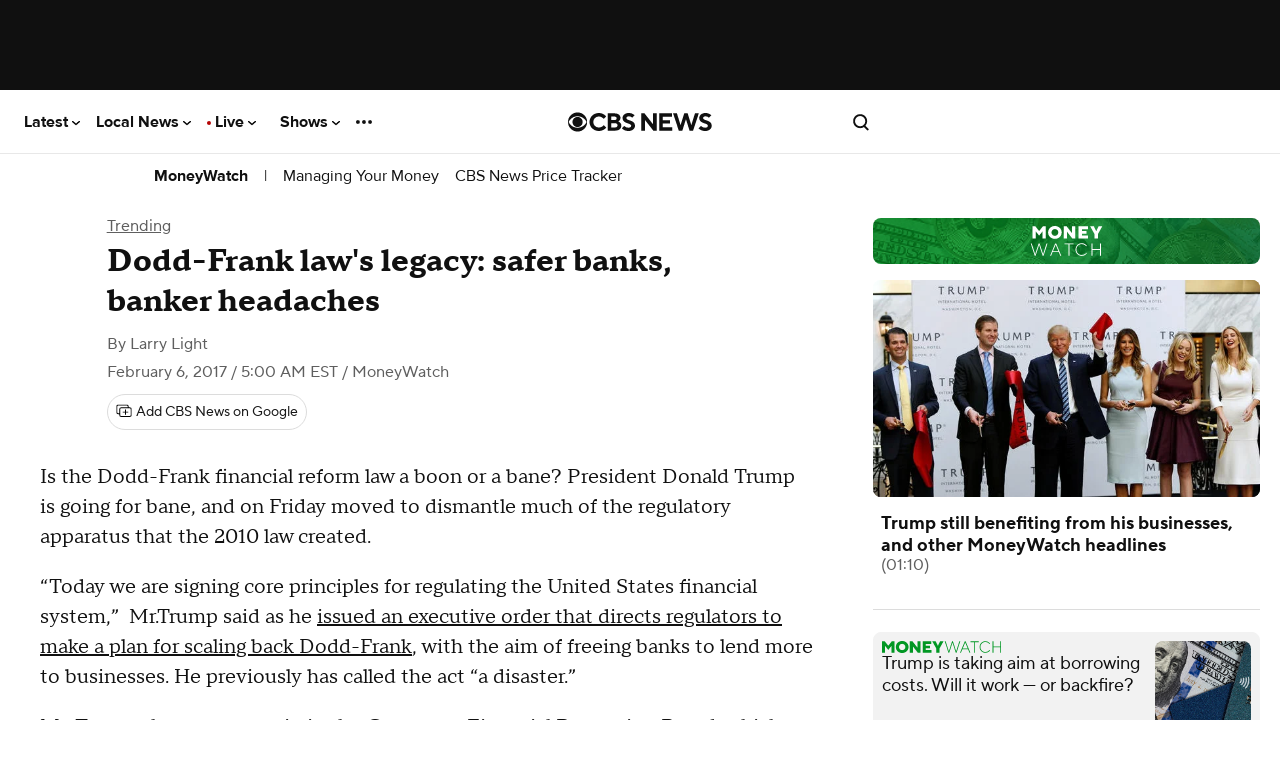

--- FILE ---
content_type: text/html; charset=UTF-8
request_url: https://www.cbsnews.com/embed/video/?optanonConsent=0&v=4e641f7bd49d2adb26747e5129c276501768586679&usprivacy=null
body_size: -939
content:
<!DOCTYPE html>
<html lang="en-US" class="
         no-touch  ">
    <head prefix="og: https://ogp.me/ns#">
        <meta charset="UTF-8">
        <title>  Videos - CBS News
</title>                <!-- Fly Version: 4e641f7bd49d2adb26747e5129c27650 -->
            
        
                          <meta http-equiv="origin-trial" content="[base64]">
            
                          <meta name="viewport" content="width=device-width, initial-scale=1, minimum-scale=1, maximum-scale=1, user-scalable=0">
            
                          <meta name="color-scheme" content="only light">
            
            
      			      				<meta name="robots" content="noindex, follow">
      			
      			
            
            
            
            
                    
                            
                                      <link rel="canonical" href="https://www.cbsnews.com/video/">
            
            
            
            <link rel="preconnect" href="https://assets1.cbsnewsstatic.com">
            <link rel="preconnect" href="https://assets2.cbsnewsstatic.com">
            <link rel="preconnect" href="https://assets3.cbsnewsstatic.com">
        

  <link rel="preload" as="script" href="https://www.cbsnews.com/fly/bundles/cbsnewscore/js-build/main.video-embed.js?v=4e641f7bd49d2adb26747e5129c27650">

  
<link rel="preload" as="script" type="text/javascript" href="https://imasdk.googleapis.com/js/sdkloader/ima3_dai.js" data-no-header>
<link rel="preload" as="script" type="text/javascript" href="https://imasdk.googleapis.com/js/sdkloader/ima3.js" data-no-header>
  <link rel="preconnect" href="https://vidtech.cbsinteractive.com" crossorigin>

<link rel="preconnect" href="https://fms.viacomcbs.digital" crossorigin data-no-header>

<link rel="preconnect" href="https://imasdk.googleapis.com" crossorigin data-no-header>

<link rel="preconnect" href="https://splice.amlg.io" crossorigin data-no-header>

<link rel="preconnect" href="https://cbsn-us.cbsnstream.cbsnews.com" crossorigin data-no-header>

        
                                <link rel="dns-prefetch" href="https://global.ketchcdn.com" data-no-header>
<link rel="dns-prefetch" href="https://cdn.privacy.paramount.com" data-no-header>
<script>!function(){window.semaphore=window.semaphore||[],window.ketch=function(){window.semaphore.push(arguments)};var e=document.createElement("script");e.type="text/javascript",e.src="https://global.ketchcdn.com/web/v3/config/cbs_news/cbsnews/boot.js",e.defer=e.async=!0,document.getElementsByTagName("head")[0].appendChild(e)}();</script>
<script type="text/javascript">
    window.ASSETS_VERSION = '4e641f7bd49d2adb26747e5129c27650';

    // CBSOptanon Bootstrap Code.
    (function(a){
        const w=window,b='cbsoptanon',q='cmd',r='config';
        w[b] = w[b] ? w[b] : {};
        w[b][q] = w[b][q] ? w[b][q] : [];
        w[b][r] = w[b][r] ? w[b][r] : [];
        a.forEach(function(z){
            w[b][z] = w[b][z] || function(){
                var c=arguments;
                w[b][q].push(function(){
                    w[b][z].apply(w[b],c);
                })
            }
        });
    })(["onIframesReady","onFormsReady","onScriptsReady","onAdsReady"]);
</script>
<script id="bb-cbsoptanon" src="https://cdn.privacy.paramount.com/dist/optanon-v2.0.0.js" type="text/javascript" async></script>
<script type="text/javascript">
    window.cbsoptanon.config.push({
        enableServices: false, // Code needed for ads / BidBarrel to work right.
        setNpaOnConsentChange: true, // ensures BB knows it can perform header bidding again.
    });
    window.cbsoptanon.onIframesReady(function(_cbsoptanon) {
        _cbsoptanon.tags.load('IFRAME');
    });
</script>
                <script class="optanon-category-4" data-name="minutelyScript" defer id="script_minutely" data-src="https://apv-launcher.minute.ly/api/launcher/MIN-903100.js" data-type="text/javascript">
    </script>

                            
        <script type="application/javascript" data-f="false">
            function loadAdmiralScript() {
                if (window.self === window.top) {
                    !(function(M,_name){M[_name]=M[_name]||function h(){(h.q=h.q||[]).push(arguments)},M[_name].v=M[_name].v||2,M[_name].s="3";})(window,decodeURI(decodeURI('%2561%25%364%6d%69r%256%31%6c')));!(function(M,h,Z,R,o,a,b,v,S,y,Y,q,A,T,B,r,U,C,x,D,n,O,c,W,t){function w(Z,a){navigator.onLine&&D&&(D=!1,(a=(function(M,h,Z){if(!r)return!1;for(h=(M=r.getEntriesByType("resource")).length;Z=M[--h];)if(!Z.deliveryType&&Z.transferSize>300&&Z.fetchStart>U)return!0;return!1})())||(t=8),!n&&x&&(t=16),!n&&!a||(function(Z,a,b){if(!/bot|spider|headlesschrome|java\//i.test(navigator.userAgent||"")&&(new(function(){Z=(function h(e,t,r,n){if(!e||(function e(r,n,i,o){for(o=0;r&&o<r.length;o+=2)o>0&&(r[o+1]||[]).unshift(i),i=(n=t[r[o]])&&n(e,r[o+1]||[]);return i})(e))return r.apply(this,n||[])}([0,[[1,[[[3,["%25%361d%25%36%64b%65nef%69%25%37%34%257%33"],2,[""]]]]]]],[function a(e,t){return!e(t[0])},function o(e,t){for(var r=!1,n=0;!r&&t[0]&&n<t[0].length;n++)r=e(t[0][n]);return r},function u(e,t,r,n){return r=t[0]||"",(n=t[1]||"")?-1!==r.indexOf(n):!!r},function f(e,t,r){return(r=(document.cookie||"").match(new RegExp("(^|;\\s*)"+decodeURI(decodeURI(t[0]))+"\\s*=\\s*([^;]+)")))?r[2]:void 0}],function(d,c,e,f,i,m,y){e=d.createElement("div");e.innerHTML="<div class=\"DCDOr\"><div class=\"eRIqgq a__s1p0xe8r-0\"><div class=\"ezkXGa a__s1p0xe8r-0\"><div class=\"jozuUb\"><img src=\"https://upload.wikimedia.org/wikipedia/commons/thumb/1/19/CBS_News.svg/1200px-CBS_News.svg.png\" class=\"hgqALM\"><\/img><\/div><div class=\"heZdyW\"><h3 class=\"kMGqeO\">Enable Ads to Continue<\/h3><div class=\"eFEjHN\">We use ads to keep our content free. To access our site, disable your adblocker.<\/div><button data-kfdcn-0 data-qompktdhg8=\"https://my.%67%65tadmir%61%6c.com/instructions\" class=\"kWmXCH a__s1p0xe8r-1\">Allow Ads on CBS News<\/button><button data-kfdcn-2 class=\"jgxFyc a__s1p0xe8r-1\">Continue without disabling<\/button><\/div><\/div><\/div><div class=\"ddIumf\"><span class=\"bRORkN\">Need help? <a href=\"https://ge%74ad%6d%69%72al.typeform.com/to/s8M2nY5H\" target=\"_blank\" class=\"izqWcg\">Contact support<\/a><\/span><span class=\"bRORkN\">|<\/span><span class=\"bRORkN\"><a href=\"https://%67et%61%64m%69%72al.com/pb/\" target=\"_blank\" class=\"izqWcg\">We're using&nbsp;<img src=\"https://pubimgs.net/412d3544394343323541383243414533353035343946433041432d32_logo.svg\" class=\"ggJJaU\"><\/img><\/a><\/span><\/div><\/div>";function onClose(){e.remove()}f=["click",function(e){var t=e.currentTarget.getAttribute("data-qompktdhg8"),r=e.currentTarget.parentElement,n=document.createElement("iframe");n.src=t,n.style="margin: 36px 0;outline: 0;border: 0;width: 100%;height: 400px;",r.replaceWith(n);var i=function(e){var t=e.data,o=t.goBack,c=t.blockerDisabled;o?(n.replaceWith(r),window.removeEventListener("message",i)):c&&window.location.reload()};window.addEventListener("message",i)},"click",onClose];for (i=0;i<f.length;i+=2){(m=e.querySelector('[data-kfdcn-'+i+']'))&&m.addEventListener(f[i],f[i+1])}y=d.createElement("style");y[c](d.createTextNode(".DCDOr{all:initial;position:fixed;top:0;right:0;bottom:0;left:0;font-family:Arial;overflow:auto;background-color:rgba(255,255,255,1);z-index:2147483647;}.DCDOr .a__s1p0xe8r-0{width:100%;height:100%;margin:0 auto;}.DCDOr .a__s1p0xe8r-1{cursor:pointer;border:none;font-weight:700;}.eRIqgq{max-width:740px;position:relative;}.ezkXGa{box-sizing:border-box;display:-webkit-box;display:-webkit-flex;display:-ms-flexbox;display:flex;-webkit-flex-direction:column;-ms-flex-direction:column;flex-direction:column;-webkit-align-items:flex-start;-webkit-box-align:flex-start;-ms-flex-align:flex-start;align-items:flex-start;-webkit-box-pack:center;-webkit-justify-content:center;-ms-flex-pack:center;justify-content:center;}.heZdyW{display:inline-block;max-width:700px;width:100%;margin-top:48px;padding-top:48px;border-top:1px solid #121e401f;color:rgba(0,0,0,1);}.ddIumf{position:fixed;bottom:0;height:40px;width:100%;text-align:center;line-height:40px;font-size:13px;color:rgba(153,153,153,1);background-color:rgba(153,153,153,0.4);}.jozuUb{display:block;}.hgqALM{max-width:150px;max-height:150px;}.ggJJaU{height:15px;vertical-align:middle;}.kMGqeO{box-sizing:border-box;text-align:left;margin:0 0 5px;font-size:24px;line-height:28px;font-weight:500;}.eFEjHN{box-sizing:border-box;text-align:left;margin:0 0 15px;font-size:14px;line-height:22px;}.bRORkN{display:inline-block;margin-right:5px;line-height:40px;}.izqWcg{-webkit-text-decoration:none;text-decoration:none;color:rgba(153,153,153,1);}.kWmXCH{width:100%;height:33px;background-color:rgba(0,0,0,1);color:rgba(255,255,255,1);border-radius:3px;margin-bottom:24px;}.jgxFyc{background-color:rgba(255,255,255,1);color:rgba(153,153,153,1);}"));d.body[c](y);d.body[c](e);window[decodeURI(decodeURI('%255%66ad%6dSta%25%37%34%2569%63En%67%2561%25%367%65Re%256%65%2564%25%36%35%25%37%32e%25%36%34'))]=!0;return {"candidates":[{"batchID":"6323a1a60fa521fc3469850a","candidateID":"6323a1a60fa521fc3469850b","groups":["purpose:failsafe"],"payload":{"name":"Failsafe"},"payloadType":"template","simpleCriteria":{},"triggers":[{"type":"adblockerDisabled"}],"tsUpdated":1714410255.703}]}},[document,"appendChild"]))}),!y++)){a=h.sessionStorage;try{b=JSON.parse(a[R(R(Y))]).slice(-4)}catch(v){b=[]}b.push([o(),{p:""+h.location,r:""+M.referrer,cs:Z,t:1,fc:t}]),a[R(R(Y))]=JSON.stringify(b)}})())}r=h.performance,x=h.fetch,A=R(R('ad%256d%69%257%32%25%36%31%6c')),T=R(R('%25%361%64m%257%32%6c%25%34%63%6fa%256%34%65d')),D=!x,(function F(R,a,y,Y,c,W){function t(){h[T]&&Z(B),W||h[A]&&h[A].a&&"function"==typeof h[A].a.ready||E()}function E(M){y&&c.removeChild(y),Z(B),M&&!1===M.isTrusted||a>=4?(h.setTimeout(w,n!==undefined||D?0:Math.max(4e3-(o()-C),Math.max(2e3-((r&&r.now())-U),0))),D=!0):F(a<2?R:q,++a)}(W=R===q)&&3===a&&x(R).then((function(M){M.ok?M.text().then((function(M){M.includes(T)?Z(B):E({})}),(function(M){E({})})):E({})}),(function(M){E({})})),y=M.createElement(b),Y=M[S](b)[0],c=Y.parentNode,y.async=1,y.src=R,1==a&&x&&(C=o(),x((function(Z,R,o,a,b,v,y,Y){for(R=(Z=M[S]("link")).length,a=(h.origin||"").length||1;a&&(o=Z[--R]);)if(b=(o.href||"").substring(0,a),y=0===(o.type||"").indexOf("image/"),Y="icon"===o.rel||(o.rel||"").indexOf(" icon")>=0,(y||Y)&&("/"===b[0]||b===h.origin)&&(v=o.href,y&&Y))return o.href;return v||"/favicon.ico"})(),{mode:"no-cors",credentials:"omit",cache:"no-cache"}).then((function(){n=!0,w()}),(function(M){n=!1}))),O=0,1===a&&O?O(y,(function(M){M||t()})):y[v]&&(B=h.setTimeout(t,W?3e4:6e3),y[v]("error",E),y[v]("load",t)),c.insertBefore(y,Y)})("https://fraysystems.com/j/q3msigbc3jyw.module.js",0),U=r&&r.now()})(document,window,clearTimeout,decodeURI,Date.now,0,"script","addEventListener","getElementsByTagName",0,'a%66sv%2569%73%2569%74%25%37%33',"https://succeedscene.com/openads/js/v0.js");;
!(function(M,h,Z,R,o){function a(R,o){try{a=M.localStorage,(R=JSON.parse(a[decodeURI(decodeURI('%67%25%36%35%257%34%254%39%74%2565m'))](Z)).lgk||[])&&(o=M[h].pubads())&&R.forEach((function(M){M&&M[0]&&o.setTargeting(M[0],M[1]||"")}))}catch(b){}var a}try{(o=M[h]=M[h]||{}).cmd=o.cmd||[],typeof o.pubads===R?a():typeof o.cmd.unshift===R?o.cmd.unshift(a):o.cmd.push(a)}catch(b){}})(window,decodeURI(decodeURI('%25%36%37%256fog%25%36c%2565%74%2561%67')),"_a"+decodeURI(decodeURI("%25%351S%30%31%25%35%32%25%34%34%25%36%63%254%34Q%7aI1%255%31%255%34%25%36%37%25%37%39Q0FF%254d%25%37%61%25%35%35w%4e%25%35%34%25%35%31%35%255%32%6b%254%64w%51%2555%254%64%25%37%34%254%64g")),"function");;
;
                }
            }
            cbsoptanon.onScriptsReady(function(cmp) {
                cmp.ot.targetingAllowed(function(allowed) {
                    if (allowed) {
                        loadAdmiralScript();
                    }
                });
                cmp.ot.awaitInitialConsent(function(consent_model) {
                    cmp.ot.addOnConsentChangedHandler(function() {
                        cmp.ot.targetingAllowed(function(allowed) {
                            if (allowed) {
                                loadAdmiralScript();
                            }
                        });
                    });
                });
            });
        </script>
            
                            <script type="text/javascript">
window.ASSETS_VERSION = '4e641f7bd49d2adb26747e5129c27650';
function loadUA() {
    !function(n,r,e,t,c){
        var i,o="Promise"in n,u={then:function(){return u},catch:function(n){
            return n(new Error("Airship SDK Error: Unsupported browser")),u
        }},
        s=o?new Promise((function(n,r){i=function(e,t){e?r(e):n(t)}})):u;
        s._async_setup=function(n){if(o)try{i(null,n(c))}catch(n){i(n)}};
        n[t]=s;
        var a=r.createElement("script");
        a.src=e;
        a.async=!0;
        a.id="_uasdk";
        a.rel=t;
        r.head.appendChild(a);
    }(window,document,'https://aswpsdkus.com/notify/v2/ua-sdk.min.js',
      'UA', {
        appKey: 'k8jk7dRdTfaXyuWMCvDGFg',
        token: 'MTprOGprN2RSZFRmYVh5dVdNQ3ZER0ZnOm5XOFh6TXp6cWMtRWdSY09tZUFxajJvNE5xS21XZ2xtVnljU1V1d3ZPWUU',
        vapidPublicKey: 'BFSG3Z8XfZYe8STIG3UReLBkwEe7DxyOOCvqjxr6xcRQwdzYvyrHSo_raRID7r6F2BkqUFO10YOQ_3ibhs7e2pQ=',
        workerUrl: '/serviceworker.js?v=4e641f7bd49d2adb26747e5129c27650&airship=1'
    });
}

cbsoptanon.onScriptsReady(function(cmp) {
    cmp.ot.targetingAllowed(function(allowed) {
        if (allowed) {
            loadUA();
        }
    });

    cmp.ot.awaitInitialConsent(function(consent_model) {
        cmp.ot.addOnConsentChangedHandler(function() {
            cmp.ot.targetingAllowed(function(allowed) {
                if (allowed) {
                    loadUA();
                }
            });
        });
    });
});
</script>
                                
           <script type="text/javascript" src="https://at.cbsi.com/fmscw/dist/prod/fms-cw-web.min.js" defer></script>

                    <script>
var CBSNEWS = CBSNEWS || {};
    CBSNEWS.features = {"pushNotificationsPrimer-us":false,"pushNotificationsPrimer":false,"pushNotificationsPrimer-amp":false,"leadVideoInArticleHeader":false,"smart-banner-SB_download-us":false,"smart-banner-SB_download":false,"pre-election-2022":true,"general-election-2022":false,"pushNotifications":true,"pushNotifications-us":true,"SB_soft-login-gate":false,"pushNotifications-newsletter_widget-us-desktop-news_item":false,"pushNotifications-newsletter_widget-us-mobile-news_item":false,"branded-subshow-60-minutes-overtime":true,"branded-subshow-60-minutes":true,"branded-subshow-face-the-nation":true,"branded-subshow-cbs-essentials":true,"branded-subshow-cbsvillage":true,"branded-subshow-sunday-morning":true,"branded-subshow-evening-news":true,"branded-subshow-cbs-mornings":true,"branded-subshow-48-hours":true,"branded-subshow":false,"pushNotifications-newsletter_widget":false,"viewability-desktop":true,"recirc-source":"chartbeat","freewheel-apple_news":true,"viewability-mobile-live_streaming_player":true,"viewability-desktop-live_streaming_player":true,"viewability-desktop-video":true,"viewability-mobile-video":true,"viewability":false,"freewheel-desktop":true,"freewheel-mobile":true,"freewheel-amp":true,"clickable_logo-android":true,"freewheel":true,"freewheel-feeds-swap-livestream-id":false,"pushNotifications-retries":[3,7,30],"pushNotifications-onPageDelay":15000,"60-minutes-full-episode-ab":false,"App-Tracking-Transparency-Framework-tvOS":true,"general-election-2020_georgia_senate_runoff":true,"general-election-2020_national_exit-poll_house":true,"general-election-2020_national_exit-poll_pres":true,"general-election-2020":true,"vpa-roku":"100:1|0:0","geo-regions-npa":["AT","BE","BG","CY","HR","CZ","DK","EE","FI","FR","DE","GR","HU","IS","IE","IT","LV","LI","LT","LU","MT","NL","NO","PL","PT","RO","SK","SI","ES","SE","CH","GB"],"consent-app":false,"trueAnthem-us":true,"stickyHeader-app":false,"videoPreview-app":false,"videoPreview-local_app":false,"viewability-mobile-updating_story":false,"viewability-desktop-updating_story":false,"consent":true,"PnGpixel":25000,"qualtrics":25000,"cedexis":30000,"live-cbsn-rundown":true,"live-cbs-sports-hq-rundown":true,"optimizely":false,"optimizely-desktop-front_door":true,"optimizely-mobile-front_door":true,"optimizely-desktop-news_item":true,"optimizely-mobile-news_item":true,"optimizely-app-news_item":true,"optimizely-desktop-topic_door":true,"optimizely-mobile-topic_door":true,"election-2018":true,"initializeAdsTimeout":1000,"initializeConsentTimeout":10,"super-navigation":"Empty","cleanQueryString":false,"cleanQueryString-app":["adNetwork","adTargeting_campaign","adobe_mc","chromeless","optanonConsent","jsDebug","platform","size","htmlPreview","optimizely_token","optimizely_x","optimizely_x_audiences","optimizely_preview_layer_ids","optimizely_snippet"],"cleanQueryString-app-updating_story":["adNetwork","adTargeting_campaign","adobe_mc","chromeless","optanonConsent","jsDebug","setDevice","version","platform","size","htmlPreview","optimizely_token","optimizely_x","optimizely_x_audiences","optimizely_preview_layer_ids","optimizely_snippet"],"autoplay-mobile":true,"beforeinstallprompt":false,"consentGeo":false,"unload-beacon-app":false,"avia-open-measurement":true,"avia-Nielsen":false,"preload:consent-base":false,"preload:consent-extra":false,"preload:ad":false,"preload:demdex":true,"preload:tealium":false,"optimizely-desktop-undefined":true,"optimizely-mobile-undefined":true,"optimizely-desktop-video":true,"optimizely-mobile-video":true,"smart-banner-SB_soft-login-gate":false,"google-analytics-us":false,"adsBidBarrel":"v3.6.0","flipp-news_item":false,"liveTvButtonInHeader":"50:1|50:0","katysTest":"50:0|25:1|25:2","general-2022":true,"general-election-2022_midterms_exit-poll":true,"general-election-2022_georgia_senate_runoff":true,"fb_pixel":false,"performance-timing":false,"smart-banner-SB_download-amp":false,"geo-regions-gdpr":["AT","BE","BG","CY","HR","CZ","DK","EE","FI","FR","DE","GR","HU","IS","IE","IT","LV","LI","LT","LU","MT","NL","NO","PL","PT","RO","SK","SI","ES","SE","CH","GB"],"use-geo-market-header":false,"viewability-mobile-news_item":"On","recirc-queryly-local-article":true,"draggable":true,"viewability-app-news_item":true,"stickyHeader-app-updating_story":true,"primaries-2024":true,"electionDemo":false,"author-bio-page":true,"pre-election-2024":true,"general-election-2024":true,"recirc-queryly":true,"general-election-2024-gov-allowlist":["DE","IN","MI","MO","NH","NC","ND","VT","WA","WV","UT"],"general-election-2024-senate-allowlist":["WA","CA","NV","MT","WV","UT","AZ","NM","ND","NE","TX","MN","MO","WI","MI","IN","TN","MS","OH","NY","PA","WV","VA","NY","VT","ME","MA","RI","CT","NJ","DE","MD","FL","HI"],"general-elections-2024-not-projected-text":false,"newsletterPromoEnabled":false,"factCheck":false,"cbs_auth_enabled":false,"newLocalSchema":false,"videoPreview":false,"csid_use_pluto_id":false,"newFooter":true,"cbs_delay_hero_player":true,"viewability-mobile-show_door":true,"storyRedesign":true,"airship-web-push":true,"article-skybox-expected":false,"storyRedesign-amp":false,"eaag-candidate-bar":["us","ny","phi","la","sac","sf"],"eaag":["us","ny","sf","sac","la","phi"],"eaag-enabled":false,"minutely-enabled":true,"skybox-ad-expected":false,"freepress-injection":"50:1|50:0","door-reframe":false,"weightedFeatures":["vpa-roku","liveTvButtonInHeader","katysTest","freepress-injection"]};
</script>
                      
          <style type="text/css">
    
@font-face{font-family:"Proxima Nova";font-display:optional;font-style:normal;font-weight:700;src:local("ProximaNova-Bold"),url(/fly/bundles/cbsnewscontent/fonts/ProximaNova-Bold/ProximaNova-Bold.woff2) format("woff2"),url(/fly/bundles/cbsnewscontent/fonts/ProximaNova-Bold/ProximaNova-Bold.woff) format("woff")}@font-face{font-family:"Publico Headline";font-display:optional;font-style:normal;font-weight:700;src:local("PublicoHeadline-Bold"),url(/fly/bundles/cbsnewscontent/fonts/PublicoHeadline-Bold/PublicoHeadline-Bold.woff2) format("woff2"),url(/fly/bundles/cbsnewscontent/fonts/PublicoHeadline-Bold/PublicoHeadline-Bold.woff) format("woff")}@font-face{font-family:"Publico Headline";font-display:optional;font-style:normal;font-weight:900;src:local("PublicoHeadline-Black"),url(/fly/bundles/cbsnewscontent/fonts/PublicoHeadline-Black/PublicoHeadline-Black.woff2) format("woff2"),url(/fly/bundles/cbsnewscontent/fonts/PublicoHeadline-Black/PublicoHeadline-Black.woff) format("woff")}:root{--custom-bg:url(/bundles/cbsnewsvideo/images/cbsn--main-bg.jpg);--hex-a:#000;--hex-a--low:rgba(0,0,0,0.8);--hex-a--lower:rgba(0,0,0,0.6);--hex-a--lower-b:rgba(0,0,0,0.5);--hex-a--lowest:rgba(0,0,0,0.2);--hex-b:#272d3b;--hex-b--zero:rgba(39,45,59,0);--hex-b--low:rgba(39,45,59,0.8);--hex-b--lower:rgba(39,45,59,0.6);--hex-b--lower-b:rgba(39,45,59,0.5);--hex-b--lowest:rgba(39,45,59,0.2)}.player-overlay{color:#f5f5f5;z-index:1}.ease-live-enabled .player-overlay{display:none}.player-overlay--icon-grid{width:10px;height:14px;position:absolute;top:10px;left:12px}.is-visible .player-overlay{opacity:1}.player-overlay,.player-overlay__container,.player-overlay__container:after,.player-overlay__container:before{position:absolute;left:0;top:0;right:0;bottom:0}.player-overlay__container{background:transparent no-repeat 50%;background-size:cover;display:none;overflow:hidden;transition:visibility 0s,opacity .2s ease-out;z-index:2}.player-overlay__container.is-visible{display:block}.uvpjs--ad .player-overlay__container.is-visible{display:none}.player-overlay__container.is-visible.ease-live-enabled{opacity:1}.player-overlay__container.ease-live-enabled:after{display:none}.player-overlay__container[ref=allAccessBlockOverlay]:after,.player-overlay__container[ref=geoBlockOverlay]:after{background:linear-gradient(180deg,rgba(39,45,59,0) 50%,rgba(39,45,59,.6)),linear-gradient(to bottom right,rgba(39,45,59,.5) 0,rgba(0,0,0,.5));content:"";z-index:0}body.custom .player-overlay__container[ref=allAccessBlockOverlay]:after,body.custom .player-overlay__container[ref=geoBlockOverlay]:after{background:linear-gradient(180deg,rgba(39,45,59,0) 50%,rgba(39,45,59,0.6)),linear-gradient(to bottom right,rgba(39,45,59,0.5) 0,rgba(0,0,0,0.5));background:linear-gradient(180deg,var(--hex-b--zero) 50%,var(--hex-b--lower)),linear-gradient(to bottom right,var(--hex-b--lower-b) 0,var(--hex-a--lower-b))}.player-overlay__container[ref=geoBlockOverlay]:before{background:inherit;content:"";filter:blur(10px);margin:-10px;z-index:0}.player-overlay__container[ref=controlsOverlay]{bottom:40px;opacity:1}.is-sticky .player-overlay__container[ref=controlsOverlay],.touch .player-overlay__container[ref=controlsOverlay],.uvpjs--ad .player-overlay__container[ref=controlsOverlay]{display:none!important}.player-overlay__container[ref=controlsOverlay] slider{opacity:0}.player-overlay__container[ref=controlsOverlay]:hover slider,.uvpjs--paused .player-overlay__container[ref=controlsOverlay] slider{opacity:1}.uvpjs__controlbar--hidden~.player-overlay__container[ref=controlsOverlay] slider{opacity:0}.player-overlay--controls{text-align:right;opacity:1;visibility:hidden}.player-overlay--controls>*{opacity:1;visibility:visible}.player-overlay--controls:hover>*{opacity:.5}.player-overlay--controls>:hover{opacity:1}.player-overlay--all-access-block,.player-overlay--embed-block,.player-overlay--geo-block{height:auto;line-height:1.2;margin:auto;text-align:center;max-width:380px;height:160px}aviajs.is-sticky .player-overlay--all-access-block,aviajs.is-sticky .player-overlay--embed-block,aviajs.is-sticky .player-overlay--geo-block{width:100%;height:auto}@media only screen and (min-width:48em){.player-overlay--all-access-block,.player-overlay--embed-block,.player-overlay--geo-block{width:380px;height:270px}aviajs.is-sticky .player-overlay--all-access-block,aviajs.is-sticky .player-overlay--embed-block,aviajs.is-sticky .player-overlay--geo-block{height:210px}}@media only screen and (min-width:48em){.no-touch aviajs:not(.is-sticky) .player-overlay--all-access-block,.no-touch aviajs:not(.is-sticky) .player-overlay--embed-block,.no-touch aviajs:not(.is-sticky) .player-overlay--geo-block{height:300px;margin:auto;width:380px}}aviajs.is-sticky:hover .player-overlay__button--close{display:inline-block}aviajs.is-sticky:hover .player-overlay--draggable{display:block;-webkit-user-select:none;-moz-user-select:none;user-select:none;height:44px}aviajs.is-sticky:hover .player-overlay--draggable:after{display:none}aviajs.is-sticky .player-overlay--draggable-handle{position:absolute;bottom:0;cursor:move;left:0;right:0;top:28px;z-index:10}@media only screen and (min-width:48em){aviajs.is-sticky .player-overlay--draggable-handle{top:0;right:0;bottom:0;left:0;height:100%;width:100%;-webkit-clip-path:polygon(0 0,85% 0,85% 20%,100% 20%,100% 100%,80% 100%,80% 30%,20% 30%,20% 100%,0 100%);clip-path:polygon(0 0,85% 0,85% 20%,100% 20%,100% 100%,80% 100%,80% 30%,20% 30%,20% 100%,0 100%)}}.player-overlay--draggable .player-overlay{background:linear-gradient(180deg,rgba(0,0,0,.75),transparent);height:28px}@media only screen and (min-width:48em){.player-overlay--draggable .player-overlay{height:44px}}.player-overlay--draggable .player-overlay .player-overlay__title{display:none}@media only screen and (min-width:48em){.player-overlay--draggable .player-overlay .player-overlay__title{color:#f5f5f5;font-family:"Proxima Nova",Arial,sans-serif;font-size:16px;font-weight:600;display:block;line-height:19px;position:absolute;left:33px;top:9px}}.player-overlay--draggable .player-overlay__button{background:none;border:none;box-shadow:none;height:28px;position:absolute;top:0;width:28px;padding:6px}.player-overlay--draggable .player-overlay__button:before{display:none}.player-overlay--draggable .player-overlay__button:hover{cursor:pointer}.player-overlay--draggable .player-overlay__button--icon{fill:#f5f5f5;stroke:#f5f5f5;width:16px;height:16px}.player-overlay--draggable .player-overlay__button--fullscreen{left:0}.player-overlay--draggable .player-overlay__button--fullscreen:after{height:11px;content:"FULLSCREEN";color:#f5f5f5;font-family:"Proxima Nova",Arial,sans-serif;font-size:9px;font-weight:600;letter-spacing:1px;line-height:11px;position:absolute;left:28px;top:0;bottom:0;margin:auto}.player-overlay--draggable .player-overlay__button--close{display:none;right:0}.floating .player-overlay--draggable .player-overlay__button--close{display:block}@media only screen and (min-width:48em){.player-overlay--draggable .player-overlay__button{height:44px;width:44px}.player-overlay--draggable .player-overlay__button--fullscreen{display:none}}.player-overlay__thumb-img img{position:absolute;top:0;bottom:0;left:0;right:0;width:100%;height:auto}.player-overlay__thumb--icon{display:none}.player-overlay__icon{display:inline;fill:currentColor}.player-overlay__icon--play{position:absolute;left:50%;top:50%;height:54px;width:54px;margin-left:-27px;margin-top:-27px;border-radius:50%;fill:currentColor;background-color:rgba(16,16,16,.35)}.player-overlay__icon--play svg{position:relative;top:13px;left:15px;height:26px}.player-overlay__icon--eye{height:50px;width:50px;display:inline}@media only screen and (max-width:36em){aviajs.is-sticky .player-overlay__icon--eye{display:none}}@media only screen and (min-width:48em){.player-overlay__icon--eye{display:inline}aviajs:not(.is-sticky) .player-overlay__icon--eye{height:120px;width:120px}}.player-overlay__icon--all-access{width:85px;height:53px}@media only screen and (min-width:48em){aviajs:not(.is-sticky) .player-overlay__icon--all-access{width:110px;height:69px;display:block;margin:0 auto}}.player-overlay__preview{position:absolute;left:0;top:0;right:0;bottom:0;width:100%;height:100%}.player-overlay__info{position:absolute;left:0;top:calc(50% + 37px);width:100%;text-align:center}.player-overlay__play-icon{display:none}.player-overlay__video-title{display:block;margin-bottom:12px;padding:0 40px;line-height:1;font-size:18px;font-family:"Publico Headline",Georgia,serif,serif;font-weight:600}.player-overlay__video-timestamp{display:none}.player-overlay__video-duration{font-family:"Proxima Nova",Arial,sans-serif,sans-serif;font-size:10px;letter-spacing:1.6px;line-height:1}.player-overlay__message{font-family:"Proxima Nova",Arial,sans-serif,sans-serif;font-size:14px;margin:22px;font-weight:500}@media only screen and (min-width:48em){aviajs.is-sticky .player-overlay__message,aviajs:not(.is-sticky) .player-overlay__message{visibility:visible;font-size:14px;margin:30px 15px}}.player-overlay__message--sm{font-size:12px}aviajs.is-sticky .player-overlay__message--sm{display:none}@media only screen and (min-width:48em){aviajs.is-sticky .player-overlay__message--sm,aviajs:not(.is-sticky) .player-overlay__message--sm{display:block}aviajs:not(.is-sticky) .player-overlay__message--sm{font-size:18px}aviajs.is-sticky .player-overlay__message--sm{font-size:12px}}aviajs:not(.is-sticky) .player-overlay__message--sticky{display:none}aviajs.is-sticky .player-overlay__message--sticky{display:inline-block;margin:0}aviajs.is-sticky .player-overlay__message--sticky a{text-transform:uppercase;display:inline-block;font-size:12px;line-height:14px}aviajs.is-sticky .player-overlay__message--sticky a:first-child{border-right:1px solid hsla(0,0%,100%,.35);padding-right:15px}aviajs.is-sticky .player-overlay__message--sticky a:last-child{padding-left:15px}@media only screen and (min-width:48em){.player-overlay__message--sticky,aviajs.is-sticky .player-overlay__message--sticky{display:none}}.player-overlay__message a{font-family:"Proxima Nova",Arial,sans-serif,sans-serif;color:inherit;font-weight:700}.player-overlay__message a:hover{text-decoration:underline}.player-overlay__button{display:inline-block;font-family:"Proxima Nova",Arial,sans-serif,"ProximaNova-Bold",sans-serif;font-size:12px;font-weight:bold;letter-spacing:1.67px;text-transform:uppercase;color:#000;background-color:#f5f5f5;border-radius:4px;box-shadow:0 0 15px 0 rgba(0,0,0,.25);padding:10px 18px;font-weight:700}.player-overlay__button:focus,.player-overlay__button:hover{color:#f5f5f5;background:#000}aviajs.is-sticky .player-overlay--all-access-block .player-overlay__button{display:none}@media only screen and (min-width:48em){aviajs.is-sticky .player-overlay--all-access-block .player-overlay__button{display:inline}}.player-overlay__button--close{display:none;text-align:right;background:none;border:none;position:absolute;top:5px;right:5px;width:16px;height:16px;padding:0;margin:0;box-shadow:none;cursor:pointer}.player-overlay__button--close:focus,.player-overlay__button--close:hover{color:#000;background:none}.player-overlay__button--close svg{fill:#fff;stroke:#fff;width:16px;height:16px}.player-overlay--embed-block .player-overlay__button,.player-overlay--geo-block .player-overlay__button{display:none}@media only screen and (max-width:36em){aviajs.is-sticky .player-overlay--embed-block .player-overlay__button,aviajs.is-sticky .player-overlay--geo-block .player-overlay__button{display:inline-block;background-color:transparent;box-shadow:none;padding:0;border-radius:0;font-size:12px;letter-spacing:normal}}@media only screen and (min-width:48em){.player-overlay--embed-block .player-overlay__button,.player-overlay--geo-block .player-overlay__button{display:inline-block}}@media only screen and (min-width:48em){aviajs:not(.is-sticky) .player-overlay__button{font-size:14px;padding:14px 24px}}.player-overlay__button--login{display:none}@media only screen and (min-width:48em){.player-overlay__button--login{display:none}}.player-overlay__video-poster img{width:100%;height:100%}.player-overlay a{cursor:pointer}aviajs{position:absolute!important;margin:auto;top:0;left:0;width:100%}aviajs:not(.is-sticky){top:0!important;left:0!important}aviajs.is-sticky{border-radius:1px;box-shadow:0 0 25px 0 rgba(0,0,0,.3);position:fixed!important;top:80px;left:calc(100% - 212px);animation:fadeIn .2s ease-in-out;z-index:3;overflow:hidden;width:auto;max-width:200px;height:auto;will-change:left,top;-webkit-transform:translateZ(0);margin:0}@media only screen and (min-width:48em){aviajs.is-sticky{width:448px;left:calc(100% - 448px);max-width:448px;height:252px}}aviajs.is-sticky.is-dragging{border-radius:5px;box-shadow:0 0 25px 0 rgba(0,0,0,.7);transform:scale(1.04)}aviajs.is-sticky .player-overlay .player-overlay--icon-grid{display:none}@media only screen and (min-width:48em){aviajs.is-sticky .player-overlay .player-overlay--icon-grid{display:block}}aviajs .avia-container:before{width:100%;padding-top:56.25%;content:"";display:block}aviajs .avia-container>div{top:0}.vp--is-playing aviajs .avia-overlay-prompt-play,.vp--overlay-hidden aviajs .avia-overlay-prompt-play{display:none}@keyframes "fadeIn"{0%{opacity:0;display:none}20%{opacity:0;display:none;transform:scale(.95)}to{opacity:1;display:block;transform:scale(1)}}@font-face{font-family:"proxima-nova";src:url(/bundles/cbsnewscore/fonts/proxima-nova/ProximaNova-bold.woff2) format("woff2"),url(/bundles/cbsnewscore/fonts/proxima-nova/ProximaNova-bold.woff) format("woff"),url(/bundles/cbsnewscore/fonts/proxima-nova/ProximaNova-bold.ttf) format("truetype"),url(/bundles/cbsnewscore/fonts/proxima-nova/ProximaNova-bold.svg#svgFontName) format("svg");font-weight:700;font-style:normal}.device--type-mobile avia-play-cta{display:none}.has-story-redesign.device--type-desktop.content--type--image-gallery div[data-role=adContainer] video,.has-story-redesign.device--type-desktop.content--type--image-gallery div[data-role=aviaPlayerContainer],.has-story-redesign.device--type-desktop.content--type--image-gallery div[data-role=videoContainer] video,.has-story-redesign.device--type-desktop.content--type--live_blog div[data-role=adContainer] video,.has-story-redesign.device--type-desktop.content--type--live_blog div[data-role=aviaPlayerContainer],.has-story-redesign.device--type-desktop.content--type--live_blog div[data-role=videoContainer] video,.has-story-redesign.device--type-desktop.content--type--media_post div[data-role=adContainer] video,.has-story-redesign.device--type-desktop.content--type--media_post div[data-role=aviaPlayerContainer],.has-story-redesign.device--type-desktop.content--type--media_post div[data-role=videoContainer] video,.has-story-redesign.device--type-desktop.content--type--news-item div[data-role=adContainer] video,.has-story-redesign.device--type-desktop.content--type--news-item div[data-role=aviaPlayerContainer],.has-story-redesign.device--type-desktop.content--type--news-item div[data-role=videoContainer] video,.has-story-redesign.device--type-desktop.content--type--updating_story div[data-role=adContainer] video,.has-story-redesign.device--type-desktop.content--type--updating_story div[data-role=aviaPlayerContainer],.has-story-redesign.device--type-desktop.content--type--updating_story div[data-role=videoContainer] video{background-color:transparent!important}@media (max-width:128px){.has-story-redesign aviajs.embedded .avia-layer.avia-controls avia-control-bar-compact{width:100%;top:60%;left:68%}.has-story-redesign aviajs.embedded .avia-layer.avia-controls avia-control-bar-compact avia-button{width:32px;height:32px}.has-story-redesign aviajs.embedded .player-overlay.player-overlay--all-access-block{max-width:128px;max-height:72px}.has-story-redesign aviajs.embedded .player-overlay.player-overlay--all-access-block .player-overlay__icon--all-access{display:none}.has-story-redesign aviajs.embedded .player-overlay.player-overlay--all-access-block .player-overlay__message{font-size:10px;margin:8px 4px}.has-story-redesign aviajs.embedded .player-overlay.player-overlay--all-access-block .player-overlay__button{font-size:10px;padding:6px 10px}}@media (min-width:129px) and (max-width:192px){.has-story-redesign aviajs.embedded .player-overlay.player-overlay--all-access-block{max-width:192px;max-height:108px}.has-story-redesign aviajs.embedded .player-overlay.player-overlay--all-access-block .player-overlay__icon--all-access{width:30%;height:30%;margin-top:4px}.has-story-redesign aviajs.embedded .player-overlay.player-overlay--all-access-block .player-overlay__message{font-family:"Proxima Nova",Arial,sans-serif,sans-serif;font-size:12px;margin:4px;font-weight:500}.has-story-redesign aviajs.embedded .player-overlay.player-overlay--all-access-block .player-overlay__button{padding:6px 10px}}@media (max-width:767px){:root.is--video-page aviajs.is-sticky{display:none}}.stickyplayer--title{display:none}.viewability__sticky.viewability__sticky[\:has\(.is-hero\)] .aviaPlayerContainer,.viewability__sticky.viewability__sticky[\:has\(.is-hero\)] body,.viewability__sticky.viewability__sticky[\:has\(.view--video-shelf-with-branding\)] .aviaPlayerContainer,.viewability__sticky.viewability__sticky[\:has\(.view--video-shelf-with-branding\)] body{background:transparent}.viewability__sticky.viewability__sticky:has(.is-hero) .aviaPlayerContainer,.viewability__sticky.viewability__sticky:has(.is-hero) body,.viewability__sticky.viewability__sticky:has(.view--video-shelf-with-branding) .aviaPlayerContainer,.viewability__sticky.viewability__sticky:has(.view--video-shelf-with-branding) body{background:transparent}.viewability__sticky.viewability__sticky[\:has\(.is-hero\)] .body--preview-image,.viewability__sticky.viewability__sticky[\:has\(.view--video-shelf-with-branding\)] .body--preview-image{display:none}.viewability__sticky.viewability__sticky:has(.is-hero) .body--preview-image,.viewability__sticky.viewability__sticky:has(.view--video-shelf-with-branding) .body--preview-image{display:none}.viewability__sticky.viewability__sticky[\:has\(.is-hero\)] aviajs.embedded,.viewability__sticky.viewability__sticky[\:has\(.view--video-shelf-with-branding\)] aviajs.embedded{display:flex;flex-direction:row;padding:8px;width:100%;pointer-events:auto}.viewability__sticky.viewability__sticky:has(.is-hero) aviajs.embedded,.viewability__sticky.viewability__sticky:has(.view--video-shelf-with-branding) aviajs.embedded{display:flex;flex-direction:row;padding:8px;width:100%;pointer-events:auto}.viewability__sticky.viewability__sticky[\:has\(.is-hero\)] aviajs.embedded .avia-container,.viewability__sticky.viewability__sticky[\:has\(.view--video-shelf-with-branding\)] aviajs.embedded .avia-container{pointer-events:auto;height:99px!important;flex:0 0 176px;border-radius:4px}.viewability__sticky.viewability__sticky:has(.is-hero) aviajs.embedded .avia-container,.viewability__sticky.viewability__sticky:has(.view--video-shelf-with-branding) aviajs.embedded .avia-container{pointer-events:auto;height:99px!important;flex:0 0 176px;border-radius:4px}.viewability__sticky.viewability__sticky[\:has\(.is-hero\)] .stickyplayer--title,.viewability__sticky.viewability__sticky[\:has\(.view--video-shelf-with-branding\)] .stickyplayer--title{flex:1;overflow:hidden;order:1;color:#f2f2f2;color:var(--Neutral-0,var(--Neutral-0,#f2f2f2));text-overflow:ellipsis;font-family:"Proxima Nova","proxima-nova",Arial,sans-serif;font-size:16px;font-style:normal;font-weight:700;line-height:120%;display:flex;align-items:center;justify-content:left;padding:8px}.viewability__sticky.viewability__sticky:has(.is-hero) .stickyplayer--title,.viewability__sticky.viewability__sticky:has(.view--video-shelf-with-branding) .stickyplayer--title{flex:1;overflow:hidden;order:1;color:#f2f2f2;color:var(--Neutral-0,var(--Neutral-0,#f2f2f2));text-overflow:ellipsis;font-family:"Proxima Nova","proxima-nova",Arial,sans-serif;font-size:16px;font-style:normal;font-weight:700;line-height:120%;display:flex;align-items:center;justify-content:left;padding:8px}.viewability__sticky.viewability__sticky[\:has\(.is-hero\)] .has-story-redesign.device--type-app aviajs.embedded,.viewability__sticky.viewability__sticky[\:has\(.view--video-shelf-with-branding\)] .has-story-redesign.device--type-app aviajs.embedded{padding:0}.viewability__sticky.viewability__sticky:has(.is-hero) .has-story-redesign.device--type-app aviajs.embedded,.viewability__sticky.viewability__sticky:has(.view--video-shelf-with-branding) .has-story-redesign.device--type-app aviajs.embedded{padding:0}.viewability__sticky.viewability__sticky[\:has\(.is-hero\)] .has-story-redesign.device--type-app aviajs.embedded .avia-container,.viewability__sticky.viewability__sticky[\:has\(.view--video-shelf-with-branding\)] .has-story-redesign.device--type-app aviajs.embedded .avia-container{width:192px!important;height:108px!important;aspect-ratio:16/9!important;flex:unset}.viewability__sticky.viewability__sticky:has(.is-hero) .has-story-redesign.device--type-app aviajs.embedded .avia-container,.viewability__sticky.viewability__sticky:has(.view--video-shelf-with-branding) .has-story-redesign.device--type-app aviajs.embedded .avia-container{width:192px!important;height:108px!important;aspect-ratio:16/9!important;flex:unset}.viewability__sticky.viewability__sticky[\:has\(.is-hero\)] .has-story-redesign.device--type-app .stickyplayer--title,.viewability__sticky.viewability__sticky[\:has\(.view--video-shelf-with-branding\)] .has-story-redesign.device--type-app .stickyplayer--title{display:none}.viewability__sticky.viewability__sticky:has(.is-hero) .has-story-redesign.device--type-app .stickyplayer--title,.viewability__sticky.viewability__sticky:has(.view--video-shelf-with-branding) .has-story-redesign.device--type-app .stickyplayer--title{display:none}body{background-color:#101010;color:#f2f2f2;fill:#f2f2f2;margin:0}body *{box-sizing:border-box}.body--preview-image{position:absolute;top:0;left:0;right:0;width:100%;height:auto;z-index:-1}div[class*=sf-]{display:none!important}.device--type-local_app aviajs{display:block;height:56.25vw;width:100vw}.device--type-local_app avia-poster{width:100%;height:100%}.device--type-local_app video-preview{width:100%;height:100%;display:block}.device--type-local_app .player-preview video{width:100%;height:100%}avia-ui>.avia-layer{background:linear-gradient(236.3deg,rgba(65,65,65,0),rgba(34,34,34,.55))}.content-type--front-door.vp--is-paused avia-ui>.avia-layer,.content-type--front-door[data-slug=cbsnews] avia-ui>.avia-layer,.vp--is-paused.floating avia-ui>.avia-layer,.vp--is-paused.is-hero.is-video avia-ui>.avia-layer,.vp--is-playing avia-ui>.avia-layer{background:none}.content-type--front-door.vp--is-paused avia-ui>.avia-layer .avia-overlay__title,.content-type--front-door[data-slug=cbsnews] avia-ui>.avia-layer .avia-overlay__title,.vp--is-paused.floating avia-ui>.avia-layer .avia-overlay__title,.vp--is-paused.is-hero.is-video avia-ui>.avia-layer .avia-overlay__title,.vp--is-playing avia-ui>.avia-layer .avia-overlay__title{display:none}.avia-overlay__title{left:50%;margin:10px auto;max-width:85%;position:absolute;text-align:center;top:60%;transform:translateX(-50%);font-family:"Proxima Nova",sans-serif;font-size:.82rem;line-height:15px;font-weight:700;letter-spacing:.3px}.is-hero .avia-overlay__title,.vp--is-paused.is-hero.is-video .avia-overlay__title,.vp--is-playing .avia-overlay__title{display:none}.device--type-amp .avia-overlay__title{font-family:"Publico Headline",serif;font-size:1.07rem;line-height:20px;font-weight:700}.has--external-overlay .overlay,.overlay__button--close,.section-frontdoor .overlay__hed,.section-frontdoor .overlay__preview,.vp--overlay-hidden .overlay{display:none}video-preview video{height:auto;width:100%}body.has-collapsible-header .overlay__hed,body.has-collapsible-header .overlay__metadata,body.has-collapsible-header .overlay__title{display:none}body.has-collapsible-header .avia-container{min-width:100%}body[class*=video-shelf].floating .overlay,body[class*=video-shelf].floating .overlay__button--close{display:none}body[class*=video-shelf] .overlay__button--close{display:none;position:absolute;right:10px;top:10px;padding:0;border:none;box-shadow:none;background:none;opacity:.7;transition:opacity .3s,visibility .3s}body[class*=video-shelf] .overlay__button--close svg{width:30px;height:30px;background:#f2f2f2;border-radius:50%;fill:#101010}body[class*=video-shelf] .floating .overlay,body[class*=video-shelf] .floating .overlay__button--close,body[class*=video-shelf] .floating .uvpjs__controlbar{display:none}body[class*=video-shelf-with-hero].vp--is-playing .overlay__button--close{display:block}body[class*=video-shelf-with-hero].vp--is-playing.floating .overlay__button--close{display:none}@media only screen and (max-width:140px){body.has-collapsible-header avia-ui{text-align:center}body.has-collapsible-header avia-ui avia-mute-toggle{display:none}}@media only screen and (min-device-width:768px){html:not(.section-frontdoor) .is-hero{background:none}html:not(.section-frontdoor) .is-hero:before{content:"";display:block;width:100%;padding-top:56.25%}.overlay__hed{font-family:"Publico Headline",serif;font-size:1.5rem;line-height:26px;font-weight:700;margin:20px auto 10px}.is-hero .overlay__hed,.overlay__metadata{display:block}.overlay__metadata{position:relative;top:50%;transform:translateY(-25px);text-align:center;font-family:"Proxima Nova",sans-serif;font-size:.75rem;line-height:normal;font-weight:700;letter-spacing:1.8px;text-transform:uppercase}.overlay__duration>.icon,.overlay__timestamp{display:none}.vp--overlay-hidden .overlay__bg{width:100vw}}@media only screen and (min-device-width:1020px){.overlay__play{width:80px;height:80px}.overlay__hed,.overlay__metadata{transform:translateY(-40px)}.avia-overlay__title,.overlay__hed{font-family:"Publico Headline",serif;font-size:1.07rem;line-height:20px;font-weight:700}body.has-collapsible-header .overlay__play{width:70px;height:70px}}@media only screen and (min-width:1020px){body[class*=video-shelf] .overlay__button--close{right:20px;top:20px}body[class*=video-shelf] .overlay__button--close svg{width:50px;height:50px}}@media only screen and (min-device-width:1360px){.avia-overlay__title,.overlay__hed{font-family:"Publico Headline",serif;font-size:1.5rem;line-height:26px;font-weight:700}body.has-collapsible-header .overlay__play{width:50px;height:50px}}.slider{position:relative;display:none;margin:20px auto 0;width:calc(100% - 80px);overflow:hidden}.slider__controls{position:absolute;top:calc(50% - 60px);z-index:1;padding:0;border:none;outline:none;cursor:pointer;background:none}.slider__controls svg{border-radius:50%;box-shadow:0 0 8px 0 rgba(0,0,0,.5)}.slider__controls--next{right:5px}.slider__controls--prev{left:5px}.slider__controls--prev svg{transform:rotate(180deg)}.slider__controls--hidden{display:none}@media screen and (min-device-width:768px){.is-hero .slider{display:block}}@media screen and (min-device-width:1020px){.slider{width:100%}}@media screen and (min-device-width:1360px){.slider__controls{top:calc(50% - 60px)}}.carousel--component-related{position:relative;display:block}.carousel--component-related .carousel__title,.carousel--component-related .label{display:none}.carousel--component-related .card__wrapper{display:flex;transition:transform .3s}.carousel--component-related .carousel__button[ref=loadmore]{display:none}.carousel--component-related .card{position:relative;flex-grow:0;flex-shrink:0;flex-basis:calc(25% - 15px);margin-right:20px;opacity:.7;vertical-align:top;white-space:normal}.carousel--component-related .card:hover{opacity:1}.carousel--component-related .card:hover .card__title{color:#5f5f5f;text-decoration:underline}.carousel--component-related .card a{color:inherit;text-decoration:none}.carousel--component-related .card__thumb{position:relative;display:block;overflow:hidden}.carousel--component-related .card__thumb.compat-object-fit{background-size:cover;background-position-x:center;background-position-y:center}.carousel--component-related .card__thumb.compat-object-fit>img{opacity:0}.carousel--component-related .card__thumb:before{display:block;content:"";width:100%;padding-top:56.25%}.carousel--component-related .card__thumb .card__thumb-img,.carousel--component-related .card__thumb>img,.carousel--component-related .card__thumb amp-img,.carousel--component-related .card__thumb video{position:absolute;top:0;bottom:0;left:0;right:0;margin:auto;-o-object-fit:cover;object-fit:cover;width:100%;height:100%}.carousel--component-related .card__thumb amp-img img{-o-object-fit:cover;object-fit:cover}.carousel--component-related .card__thumb img{width:100%;height:auto}.carousel--component-related .card__thumb svg{display:none}.carousel--component-related .card__title{font-family:"Proxima Nova",sans-serif;font-size:.94rem;line-height:17px;font-weight:700;letter-spacing:.3px;color:#101010}.carousel--component-related .card--is-active{opacity:1}.carousel--component-related .card--is-active:after{font-family:"Proxima Nova",sans-serif;font-size:.94rem;line-height:17px;font-weight:700;letter-spacing:.3px;color:#101010;content:"Now Playing";position:absolute;top:5px;left:5px;display:block;padding:4px 10px;font-size:15px;color:#f2f2f2;background-color:#b60505;border-radius:2px}

  </style>

        
            </head>
    <body class="is-video device--type-desktop">
              <aviajs component="embedded"></aviajs>
    <slider></slider>

          
<svg xmlns="http://www.w3.org/2000/svg" style="display:none" class="svg-sprite">
  <defs>
    <g id="icon-arrow-up">
      <path fill="none" stroke-linecap="round" stroke-linejoin="round" stroke-width="5" d="M17 41V1M1 16L17 1l16 15"></path>
    </g>

    <g id="icon-more">
      <path d="M0 0h8v8H0V0zm0 12h8v8H0v-8zm0 12h8v8H0v-8zM12 0h8v8h-8V0zm0 12h8v8h-8v-8zm0 12h8v8h-8v-8zM24 0h8v8h-8V0zm0 12h8v8h-8v-8zm0 12h8v8h-8v-8z"></path>
    </g>

    <g id="icon-caret-down">
      <path d="M6 12l9.333 8 9.334-8"></path>
    </g>

    <g id="icon-check">
      <path d="M4.667 8.833l-3.5-3.5L0 6.5l4.667 4.667 10-10L13.5 0z" fill-rule="nonzero"></path>
    </g>

    <g id="icon-hamburger">
      <path d="M1 1h30v6H1V1zm0 12h30v6H1v-6zm0 12h30v6H1v-6z"></path>
    </g>

    <g id="icon-search">
      <path fill-rule="evenodd" d="M14.484 26.967C7.589 26.967 2 21.378 2 14.484 2 7.589 7.59 2 14.484 2s12.483 5.59 12.483 12.484a12.44 12.44 0 0 1-3.136 8.275l5.261 5.261a1.684 1.684 0 1 1-2.38 2.381l-5.44-5.439a12.429 12.429 0 0 1-6.788 2.005zm0-3.367a9.116 9.116 0 1 0 0-18.233 9.116 9.116 0 0 0 0 18.233z"></path>
    </g>

    <g id="icon-search-url">
      <use xlink:href="#icon-search"></use>
    </g>

    <g id="icon-loading-spinner">
      <path fill-rule="evenodd" d="M31.466 23.733C31.466 15.044 24.423 8 15.733 8 7.044 8 0 15.044 0 23.733h3.425c0-6.796 5.51-12.307 12.307-12.307 6.798 0 12.308 5.51 12.308 12.307H31.466z"></path>
    </g>

    <g id="icon-close">
      <path fill-rule="evenodd" d="M15.429 15.216l3.965-3.965a.857.857 0 0 1 1.212 1.212l-3.965 3.966 3.965 3.965a.857.857 0 0 1-1.212 1.212l-3.965-3.965-3.966 3.965a.857.857 0 0 1-1.212-1.212l3.965-3.965-3.965-3.966a.857.857 0 0 1 1.212-1.212l3.966 3.965z"></path>
    </g>

    <g id="icon-unmute">
      <path fill-rule="evenodd" d="M31.94 19.013v2.823h-2.824l-3.565-3.565-3.564 3.565h-2.824v-2.823l3.565-3.565-3.565-3.565V9.06h2.823l3.565 3.565 3.565-3.565h2.823v2.823l-3.565 3.565 3.565 3.565zM14.08 30.59c-.287 0-.563-.114-.766-.317l-8.347-8.335H1.083A1.082 1.082 0 0 1 0 20.856V10.041a1.082 1.082 0 0 1 1.083-1.082h3.884L13.313.623a1.084 1.084 0 0 1 1.85.765v28.12a1.081 1.081 0 0 1-1.083 1.081v.001z"></path>
    </g>

    <g id="icon-pullquote">
      <path d="M6.892 4c2.749 0 4.76 1.108 5.99 2.954 1.149 1.723 1.805 4.39 1.805 7.015 0 5.58-2.79 10.667-8.78 13.457l-.779-1.518c3.16-1.395 5.826-4.472 6.36-7.426.163-.656.204-1.272.204-1.887 0-.533-.04-1.067-.164-1.6-1.19 1.272-2.913 2.01-4.923 2.01C2.75 17.005 0 14.625 0 10.523 0 6.626 2.913 4 6.892 4zm17.313 0c2.749 0 4.76 1.108 5.949 2.954C31.344 8.677 32 11.344 32 13.969c0 5.58-2.79 10.667-8.82 13.457l-.739-1.518c3.159-1.395 5.826-4.472 6.318-7.426a8.28 8.28 0 0 0 .246-1.928c0-.533-.04-1.026-.164-1.56-1.19 1.273-2.913 2.011-4.923 2.011-3.856 0-6.605-2.38-6.605-6.482C17.313 6.626 20.226 4 24.205 4z"></path>
    </g>

    <g id="icon-video">
      <path fill-rule="evenodd" d="M22.158 15.213c.693.435.692 1.14 0 1.575l-9.053 5.687c-.692.435-1.253-.004-1.253-.972V10.497c0-.971.561-1.406 1.253-.971l9.053 5.687z"></path>
    </g>

    <g id="icon-cbsn_live">
      <use xlink:href="#icon-video"></use>
    </g>

    <g id="icon-cbsn_dvr">
      <use xlink:href="#icon-video"></use>
    </g>

    <g id="icon-mediapost">
      <path d="M11.26 8.889h9.48c.328 0 .593.265.593.592v12.445a.593.593 0 0 1-.592.593h-9.482a.593.593 0 0 1-.592-.593V9.48c0-.327.265-.592.592-.592zm5.333 1.778v3.259h2.963v-3.26h-2.963zm-4.149 2.37v.889h2.963v-.889h-2.963zm0-2.37v.889h2.963v-.89h-2.963zm0 4.74v.89h7.112v-.89h-7.112zm0 2.37v.89h7.112v-.89h-7.112zm0 2.371v.889h7.112v-.889h-7.112z"></path>
    </g>

    <g id="icon-gallery">
      <path fill-rule="evenodd" d="M23.057 11.891c.4.408.6.9.6 1.476v7.307c0 .576-.2 1.068-.6 1.476-.4.408-.883.611-1.448.611H10.345a1.955 1.955 0 0 1-1.449-.611c-.4-.408-.6-.9-.6-1.476v-7.307c0-.576.2-1.068.6-1.476.4-.408.883-.611 1.449-.611h1.791l.408-1.11c.102-.266.287-.495.557-.689.268-.192.545-.29.828-.29h4.096c.282 0 .558.098.828.29.27.194.454.423.556.69l.408 1.109h1.792c.565 0 1.048.203 1.448.611zM18.5 19.466c.7-.7 1.05-1.541 1.05-2.525a3.44 3.44 0 0 0-1.05-2.524c-.7-.7-1.54-1.05-2.525-1.05-.984 0-1.825.35-2.525 1.05-.699.699-1.049 1.54-1.049 2.524s.35 1.826 1.05 2.525c.699.7 1.54 1.05 2.524 1.05s1.826-.35 2.525-1.05zm-2.525-4.827a2.22 2.22 0 0 1 1.629.676c.45.45.676.993.676 1.628 0 .634-.226 1.177-.676 1.628a2.22 2.22 0 0 1-1.629.676 2.218 2.218 0 0 1-1.627-.676 2.219 2.219 0 0 1-.677-1.628c0-.635.226-1.178.677-1.628.45-.451.992-.676 1.627-.676z"></path>
    </g>

    <g id="icon-tooltip" fill="none" fill-rule="evenodd">
      <path d="M-2-2h30v30H-2z"></path>
      <path d="M13 .5C6.094.5.5 6.094.5 13S6.094 25.5 13 25.5 25.5 19.906 25.5 13 19.906.5 13 .5zm1.25 18.75h-2.5v-7.5h2.5v7.5zm0-10h-2.5v-2.5h2.5v2.5z" fill="#D1D1D1" fill-rule="nonzero"></path>
    </g>

    <path id="icon-expand" d="M10.0957 5.03906C9.60938 5.03906 9.24023 4.69922 9.24023 4.20703V3.99609L9.36914 2.75977L8.50781 3.67383L7.19531 4.99219C7.03125 5.15625 6.81445 5.24414 6.58594 5.24414C6.05859 5.24414 5.70117 4.86914 5.70117 4.3418C5.70117 4.11914 5.80078 3.91406 5.95898 3.75586L7.2832 2.4375L8.19727 1.58203L6.9375 1.71094H6.60938C6.12305 1.71094 5.7832 1.3418 5.7832 0.855469C5.7832 0.363281 6.12305 0 6.60938 0H9.66797C10.4824 0 10.9512 0.46875 10.9512 1.2832V4.20703C10.9512 4.69336 10.582 5.03906 10.0957 5.03906ZM4.3418 10.957H1.2832C0.46875 10.957 0 10.4824 0 9.67383V6.74414C0 6.25781 0.369141 5.91797 0.861328 5.91797C1.3418 5.91797 1.71094 6.25781 1.71094 6.74414V6.96094L1.58203 8.19727L2.44336 7.2832L3.75586 5.95898C3.91992 5.79492 4.13672 5.71289 4.36523 5.71289C4.89258 5.71289 5.25 6.08789 5.25 6.60938C5.25 6.83789 5.15039 7.03711 4.99219 7.19531L3.66797 8.51367L2.75391 9.36914L4.01367 9.24609H4.3418C4.82812 9.24609 5.17383 9.60938 5.17383 10.1016C5.17383 10.5938 4.82812 10.957 4.3418 10.957Z"></path>

    <path id="icon-download" d="M5.24414 0C5.64258 0 5.95312 0.322266 5.95312 0.697266V6.06445L5.88867 6.87305L6.12891 6.45703L6.75 5.79492C6.86719 5.67188 7.03125 5.5957 7.20703 5.5957C7.51758 5.5957 7.81055 5.83594 7.81055 6.17578C7.81055 6.35156 7.74609 6.48047 7.62305 6.59766L5.8125 8.33789C5.625 8.51953 5.4375 8.58398 5.24414 8.58398C5.05664 8.58398 4.86914 8.51953 4.68164 8.33789L2.87109 6.59766C2.74805 6.48047 2.68359 6.35156 2.68359 6.17578C2.68359 5.83594 2.9707 5.5957 3.28711 5.5957C3.46289 5.5957 3.62695 5.67188 3.74414 5.79492L4.35938 6.45703L4.60547 6.87305L4.54102 6.06445V0.697266C4.54102 0.322266 4.85156 0 5.24414 0ZM2.02734 12.3574C0.726562 12.3574 0 11.6367 0 10.3418V5.02148C0 3.72656 0.726562 3 2.02734 3H3.48633V4.60547H2.22656C1.81641 4.60547 1.59961 4.79297 1.59961 5.23242V10.125C1.59961 10.5645 1.81641 10.7578 2.22656 10.7578H8.26172C8.67773 10.7578 8.89453 10.5645 8.89453 10.125V5.23242C8.89453 4.79297 8.67773 4.60547 8.26172 4.60547H7.00781V3H8.4668C9.76758 3 10.4941 3.72656 10.4941 5.02148V10.3418C10.4941 11.6367 9.76758 12.3574 8.4668 12.3574H2.02734Z"></path>

    <path id="icon-zoom-in" d="M0 4.74609C0 2.12109 2.12109 0 4.74609 0C7.36523 0 9.49219 2.12109 9.49219 4.74609C9.49219 5.61328 9.25195 6.42773 8.83594 7.11328L10.875 9.16406C11.1211 9.41016 11.2383 9.73242 11.2383 10.0664C11.2383 10.7812 10.6992 11.332 9.97266 11.332C9.63867 11.332 9.30469 11.2148 9.05859 10.9746L6.99609 8.90625C6.32812 9.27539 5.56641 9.49219 4.74609 9.49219C2.12109 9.49219 0 7.37109 0 4.74609ZM1.69336 4.74609C1.69336 6.42773 3.06445 7.79883 4.74023 7.79883C6.42773 7.79883 7.79297 6.42773 7.79297 4.74609C7.79297 3.06445 6.42773 1.69336 4.74023 1.69336C3.06445 1.69336 1.69336 3.06445 1.69336 4.74609ZM2.78906 4.74609C2.78906 4.46484 3.01758 4.23633 3.29883 4.23633H4.23633V3.30469C4.23633 3.02344 4.45898 2.79492 4.74023 2.79492C5.02148 2.79492 5.25 3.02344 5.25 3.30469V4.23633H6.1875C6.46875 4.23633 6.69727 4.46484 6.69727 4.74609C6.69727 5.02734 6.46875 5.25586 6.1875 5.25586H5.25V6.19336C5.25 6.47461 5.02734 6.70312 4.74609 6.69727C4.45898 6.70312 4.23633 6.47461 4.23633 6.19336V5.25586H3.29883C3.01758 5.25586 2.78906 5.02734 2.78906 4.74609Z"></path>

    <path id="icon-zoom-out" d="M0 4.74609C0 2.12109 2.12109 0 4.74609 0C7.36523 0 9.49219 2.12109 9.49219 4.74609C9.49219 5.61328 9.25195 6.42773 8.83594 7.11328L10.875 9.16406C11.1211 9.41016 11.2383 9.73242 11.2383 10.0664C11.2383 10.7812 10.6992 11.332 9.97266 11.332C9.63867 11.332 9.30469 11.2148 9.05859 10.9746L6.99609 8.90625C6.32812 9.27539 5.56641 9.49219 4.74609 9.49219C2.12109 9.49219 0 7.37109 0 4.74609ZM1.69336 4.74609C1.69336 6.42773 3.06445 7.79883 4.74023 7.79883C6.42773 7.79883 7.79297 6.42773 7.79297 4.74609C7.79297 3.06445 6.42773 1.69336 4.74023 1.69336C3.06445 1.69336 1.69336 3.06445 1.69336 4.74609ZM3.30469 5.25586C3.03516 5.25586 2.80078 5.02148 2.79492 4.74609C2.78906 4.4707 3.03516 4.23633 3.30469 4.23633H6.19336C6.46875 4.23633 6.69727 4.4707 6.69727 4.74609C6.69727 5.02148 6.46875 5.25586 6.19336 5.25586H3.30469Z" fill="#181818"></path>

    <path id="icon-left-arrow" d="M0 4.5293C0 4.28906 0.105469 4.03125 0.269531 3.86719L3.85547 0.287109C4.04297 0.0996094 4.27148 0 4.48242 0C5.01562 0 5.37305 0.369141 5.37305 0.855469C5.37305 1.13086 5.25 1.33594 5.08594 1.5L3.84375 2.74219L2.8125 3.69141L3.98438 3.62695H10.0078C10.5762 3.62695 10.9512 3.99023 10.9512 4.5293C10.9512 5.06836 10.5762 5.43164 10.0078 5.43164H3.98438L2.80664 5.37305L3.84375 6.32227L5.08594 7.55859C5.25 7.72266 5.37305 7.92773 5.37305 8.20312C5.37305 8.68945 5.01562 9.05859 4.48242 9.05859C4.27148 9.05859 4.04883 8.95898 3.86133 8.77734L0.269531 5.19141C0.105469 5.0332 0 4.77539 0 4.5293Z"></path>

    <path id="logo-part-eye-cbs" d="M30.56 15.98c0 4.234-1.491 7.844-4.474 10.826-2.983 2.984-6.578 4.475-10.786 4.475-4.208 0-7.81-1.491-10.806-4.475C1.498 23.824 0 20.214 0 15.98c0-4.208 1.498-7.804 4.494-10.786C7.49 2.212 11.092.719 15.3.719c4.208 0 7.803 1.493 10.786 4.475 2.983 2.982 4.475 6.578 4.475 10.786m-.919.02c-1.2-2.642-3.054-4.79-5.56-6.446C21.44 7.766 18.506 6.87 15.28 6.87c-3.227 0-6.175.895-8.841 2.683-2.48 1.655-4.32 3.804-5.52 6.446 1.2 2.643 3.04 4.804 5.52 6.486 2.666 1.762 5.614 2.643 8.841 2.643 3.227 0 6.16-.88 8.801-2.643 2.507-1.682 4.36-3.843 5.561-6.486m-6.232-.02c0 2.237-.793 4.149-2.377 5.733-1.585 1.584-3.496 2.377-5.733 2.377-2.237 0-4.148-.793-5.732-2.377-1.585-1.584-2.378-3.496-2.378-5.733 0-2.238.793-4.14 2.378-5.713 1.584-1.57 3.495-2.357 5.732-2.357s4.148.786 5.733 2.357c1.584 1.572 2.377 3.475 2.377 5.713"></path>

    <path id="logo-part-cbs-news" d="M.282 16c0-7.89 6.51-14.4 14.992-14.4 7.694 0 11.64 5.524 11.64 5.524l-3.946 3.945s-2.762-3.945-7.694-3.945A8.84 8.84 0 006.398 16a8.84 8.84 0 008.876 8.877c5.13 0 7.89-3.945 7.89-3.945l3.946 3.945s-3.945 5.524-11.836 5.524C6.792 30.4.282 23.89.282 16M29.32 2.191h11.64c5.522 0 8.876 3.354 8.876 7.299 0 4.34-3.748 5.72-3.748 5.72s5.128 1.381 5.128 6.707c0 4.34-3.55 7.891-9.468 7.891H29.319V2.192zm11.244 10.652c1.973 0 3.157-1.183 3.157-2.761S42.536 7.32 40.563 7.32h-5.325v5.523h5.325zm.79 11.836c2.367 0 3.747-1.381 3.747-3.354 0-1.972-1.38-3.353-3.747-3.353h-6.116v6.707h6.116zm10.572 1.38l3.946-3.945s2.366 2.96 6.509 2.96c3.156 0 4.537-1.382 4.537-3.157 0-4.734-13.808-2.564-13.808-12.23 0-4.34 3.748-8.088 10.06-8.088 6.116 0 9.272 3.748 9.272 3.748l-3.946 3.945s-1.973-2.367-5.129-2.367c-2.959 0-4.142 1.184-4.142 2.762 0 4.734 13.808 2.564 13.808 12.23 0 4.538-3.945 8.482-10.454 8.482-7.102 0-10.653-4.34-10.653-4.34m30.97-23.868h5.326l13.413 17.162V2.192h5.919v27.617h-5.326L88.812 12.647v17.162h-5.917V2.192zm28.682 0h20.515v5.524h-14.598v5.325h11.442v5.326h-11.442v5.919h14.993v5.523h-20.91V2.192zm22.29 0h6.116l5.72 18.543h.197l5.72-18.543h5.524l5.721 18.543h.198l5.72-18.543h6.115l-9.074 27.617h-5.72L154.5 11.86h-.237l-5.602 17.95h-5.72l-9.075-27.617zm40.597 23.869l3.946-3.946s2.367 2.96 6.509 2.96c3.156 0 4.537-1.382 4.537-3.157 0-4.734-13.808-2.564-13.808-12.23 0-4.34 3.748-8.088 10.06-8.088 6.116 0 9.272 3.748 9.272 3.748l-3.946 3.945s-1.972-2.367-5.129-2.367c-2.959 0-4.142 1.184-4.142 2.762 0 4.734 13.808 2.564 13.808 12.23 0 4.538-3.945 8.482-10.454 8.482-7.102 0-10.653-4.34-10.653-4.34"></path>


    <g id="icon-pdf" transform="translate(53.548057 -183.975276) scale(1.4843)" fill="none" fill-rule="evenodd">
        <path fill="#ff2116" d="M-29.632812 123.94727c-3.551967 0-6.44336 2.89347-6.44336 6.44531v49.49804c0 3.55185 2.891393 6.44532 6.44336 6.44532H8.2167969c3.5519661 0 6.4433591-2.89335 6.4433591-6.44532v-40.70117s.101353-1.19181-.416015-2.35156c-.484969-1.08711-1.275391-1.84375-1.275391-1.84375a1.0584391 1.0584391 0 0 0-.0059-.008l-9.3906254-9.21094a1.0584391 1.0584391 0 0 0-.015625-.0156s-.8017392-.76344-1.9902344-1.27344c-1.39939552-.6005-2.8417968-.53711-2.8417968-.53711l.021484-.002z" color="#000" font-family="sans-serif" overflow="visible" style="line-height:normal;font-variant-ligatures:normal;font-variant-position:normal;font-variant-caps:normal;font-variant-numeric:normal;font-variant-alternates:normal;font-feature-settings:normal;text-indent:0;text-align:start;text-decoration-line:none;text-decoration-style:solid;text-decoration-color:#000000;text-transform:none;text-orientation:mixed;white-space:normal;shape-padding:0;isolation:auto;mix-blend-mode:normal;solid-color:#000000;solid-opacity:1"></path>
        <path fill="#f5f5f5" d="M-29.632812 126.06445h28.3789058a1.0584391 1.0584391 0 0 0 .021484 0s1.13480448.011 1.96484378.36719c.79889772.34282 1.36536982.86176 1.36914062.86524.0000125.00001.00391.004.00391.004l9.3671868 9.18945s.564354.59582.837891 1.20899c.220779.49491.234375 1.40039.234375 1.40039a1.0584391 1.0584391 0 0 0-.002.0449v40.74609c0 2.41592-1.910258 4.32813-4.3261717 4.32813H-29.632812c-2.415914 0-4.326172-1.91209-4.326172-4.32813v-49.49804c0-2.41603 1.910258-4.32813 4.326172-4.32813z" color="#000" font-family="sans-serif" overflow="visible" style="line-height:normal;font-variant-ligatures:normal;font-variant-position:normal;font-variant-caps:normal;font-variant-numeric:normal;font-variant-alternates:normal;font-feature-settings:normal;text-indent:0;text-align:start;text-decoration-line:none;text-decoration-style:solid;text-decoration-color:#000000;text-transform:none;text-orientation:mixed;white-space:normal;shape-padding:0;isolation:auto;mix-blend-mode:normal;solid-color:#000000;solid-opacity:1"></path>
        <path fill="#ff2116" d="M-23.40766 161.09299c-1.45669-1.45669.11934-3.45839 4.39648-5.58397l2.69124-1.33743 1.04845-2.29399c.57665-1.26169 1.43729-3.32036 1.91254-4.5748l.8641-2.28082-.59546-1.68793c-.73217-2.07547-.99326-5.19438-.52872-6.31588.62923-1.51909 2.69029-1.36323 3.50626.26515.63727 1.27176.57212 3.57488-.18329 6.47946l-.6193 2.38125.5455.92604c.30003.50932 1.1764 1.71867 1.9475 2.68743l1.44924 1.80272 1.8033728-.23533c5.72900399-.74758 7.6912472.523 7.6912472 2.34476 0 2.29921-4.4984914 2.48899-8.2760865-.16423-.8499666-.59698-1.4336605-1.19001-1.4336605-1.19001s-2.3665326.48178-3.531704.79583c-1.202707.32417-1.80274.52719-3.564509 1.12186 0 0-.61814.89767-1.02094 1.55026-1.49858 2.4279-3.24833 4.43998-4.49793 5.1723-1.3991.81993-2.86584.87582-3.60433.13733zm2.28605-.81668c.81883-.50607 2.47616-2.46625 3.62341-4.28553l.46449-.73658-2.11497 1.06339c-3.26655 1.64239-4.76093 3.19033-3.98386 4.12664.43653.52598.95874.48237 2.01093-.16792zm21.21809-5.95578c.80089-.56097.68463-1.69142-.22082-2.1472-.70466-.35471-1.2726074-.42759-3.1031574-.40057-1.1249.0767-2.9337647.3034-3.2403347.37237 0 0 .993716.68678 1.434896.93922.58731.33544 2.0145161.95811 3.0565161 1.27706 1.02785.31461 1.6224.28144 2.0729-.0409zm-8.53152-3.54594c-.4847-.50952-1.30889-1.57296-1.83152-2.3632-.68353-.89643-1.02629-1.52887-1.02629-1.52887s-.4996 1.60694-.90948 2.57394l-1.27876 3.16076-.37075.71695s1.971043-.64627 2.97389-.90822c1.0621668-.27744 3.21787-.70134 3.21787-.70134zm-2.74938-11.02573c.12363-1.0375.1761-2.07346-.15724-2.59587-.9246-1.01077-2.04057-.16787-1.85154 2.23517.0636.8084.26443 2.19033.53292 3.04209l.48817 1.54863.34358-1.16638c.18897-.64151.47882-2.02015.64411-3.06364z"></path>
        <path fill="#2c2c2c" d="M-20.930423 167.83862h2.364986q1.133514 0 1.840213.2169.706698.20991 1.189489.9446.482795.72769.482795 1.75625 0 .94459-.391832 1.6233-.391833.67871-1.056548.97958-.65772.30087-2.02913.30087h-.818651v3.72941h-1.581322zm1.581322 1.22447v3.33058h.783664q1.049552 0 1.44838-.39184.405826-.39183.405826-1.27345 0-.65772-.265887-1.06355-.265884-.41282-.587747-.50378-.314866-.098-1.000572-.098zm5.50664-1.22447h2.148082q1.560333 0 2.4909318.55276.9375993.55276 1.4133973 1.6443.482791 1.09153.482791 2.42096 0 1.3994-.4338151 2.49793-.4268149 1.09153-1.3154348 1.76324-.8816233.67172-2.5189212.67172h-2.267031zm1.581326 1.26645v7.018h.657715q1.378411 0 2.001144-.9516.6227329-.95858.6227329-2.5539 0-3.5125-2.6238769-3.5125zm6.4722254-1.26645h5.30372941v1.26645H-4.2075842v2.85478h2.9807225v1.26646h-2.9807225v4.16322h-1.5813254z" font-family="Franklin Gothic Medium Cond" letter-spacing="0" style="line-height:125%;-inkscape-font-specification:'Franklin Gothic Medium Cond'" word-spacing="4.26000023"></path>
    </g>

    <g id="logo-cbs-news-horizontal" fill-rule="evenodd">
      <use xlink:href="#logo-part-eye-cbs"></use>
      <use xlink:href="#logo-part-cbs-news" transform="translate(34)"></use>
    </g>

    <g id="logo-cbs-news-vertical" fill-rule="evenodd" fill="#e3e9eb">
      <rect width="32" height="32" fill="#000"></rect>
      <use xlink:href="#logo-part-eye-cbs" transform="scale(0.465) translate(19.1 12.2)"></use>
      <use xlink:href="#logo-part-cbs-news" transform="scale(0.122) translate(33.2 182.9)"></use>
    </g>

    <g id="cbs-eye" fill-rule="evenodd">
        <path d="M100 50.275c0 27.614-22.386 50-50 50s-50-22.386-50-50 22.386-50 50-50 50 22.386 50 50Zm-3.005-.001c-3.93-8.646-9.992-15.677-18.196-21.093-8.64-5.851-18.24-8.778-28.799-8.778-10.56 0-20.206 2.927-28.93 8.778-8.118 5.416-14.14 12.447-18.065 21.093 3.925 8.648 9.947 15.721 18.064 21.225 8.725 5.766 18.372 8.647 28.931 8.647 10.56 0 20.16-2.882 28.799-8.647 8.204-5.504 14.267-12.577 18.196-21.225ZM50 76.827c14.664 0 26.552-11.888 26.552-26.552S64.664 23.723 50 23.723 23.448 35.61 23.448 50.275 35.336 76.827 50 76.827Z"></path>
    </g>

    <g id="logo-brandstudio" fill-rule="evenodd">
      <path d="M97.167 48.134c0-5.361-4.436-9.767-9.797-9.767-5.423 0-9.767 4.467-9.767 9.86 0 5.267 4.529 9.612 9.767 9.612 5.33 0 9.797-4.345 9.797-9.705Zm2.28-.031c0 6.593-5.576 11.8-12.077 11.8-6.378 0-12.047-5.176-12.047-11.677 0-6.655 5.423-11.923 12.047-11.923 6.532 0 12.077 5.206 12.077 11.8Zm-29.3 11.4h2.28v-22.8h-2.28v22.8Zm-5.235-11.431c0-2.989-1.417-5.854-3.882-7.549-2.25-1.57-4.837-1.756-7.517-1.756h-3.297v18.671h3.79c2.68 0 5.083-.215 7.332-1.848 2.341-1.695 3.574-4.684 3.574-7.518Zm2.28.092c0 3.79-2.002 7.395-5.176 9.459-2.064 1.325-5.022 1.88-7.425 1.88h-6.655v-22.8h6.655c2.434 0 5.36.555 7.425 1.88 3.235 2.064 5.176 5.761 5.176 9.581Zm-25.386 2.742c0 1.233-.154 3.02-.77 4.13-1.017 1.847-2.62 2.803-4.714 2.803-2.095 0-3.697-.956-4.714-2.804-.616-1.11-.77-2.896-.77-4.128V36.703h-2.28v14.203c0 1.54.216 3.359.863 4.745 1.294 2.773 3.882 4.252 6.901 4.252 3.02 0 5.607-1.48 6.901-4.252.647-1.386.863-3.204.863-4.745V36.704h-2.28v14.203ZM14.079 38.767h5.237v20.735h2.28V38.767h5.207v-2.064H14.079v2.064Zm-5.76 7.857c-2.311-.708-5.423-1.232-5.423-4.282 0-2.311 1.848-3.975 4.128-3.975 2.25 0 4.036 1.91 4.036 4.129h2.28c0-3.544-2.803-6.193-6.316-6.193-3.512 0-6.408 2.526-6.408 6.131 0 3.944 2.68 5.053 5.916 6.008 2.495.74 5.083 1.787 5.083 4.868 0 2.557-2.064 4.529-4.59 4.529-2.866 0-4.622-1.91-4.745-4.714H0c.062 4.098 2.989 6.778 7.024 6.778 3.76 0 6.87-2.896 6.87-6.686 0-3.543-2.31-5.607-5.575-6.593Zm77.899-17.858h3.046c1.2 0 2.273-.265 3.221-.798a5.752 5.752 0 0 0 2.22-2.19c.531-.929.798-1.964.798-3.105s-.267-2.176-.798-3.105a5.757 5.757 0 0 0-2.22-2.19c-.948-.532-2.022-.798-3.22-.798h-3.047v12.186Zm3.046 4.063h-7.399V12.518h7.4c2.03 0 3.863.449 5.498 1.349 1.634.9 2.916 2.123 3.845 3.67.928 1.548 1.392 3.26 1.392 5.136 0 1.877-.464 3.588-1.392 5.136-.93 1.547-2.21 2.771-3.845 3.67-1.635.9-3.468 1.35-5.499 1.35ZM77.368 12.518h-4.353v12.621L63.15 12.518h-3.917v20.31h4.352V20.207l9.866 12.623h3.917V12.518Zm-28 11.75-2.409-6.673h-.116l-2.408 6.674h4.933Zm0-11.75 7.834 20.31h-4.643l-1.74-4.642h-7.835l-1.74 4.643H36.6l7.834-20.311h4.933Zm-18.425 6.818c0-.522-.12-.991-.363-1.407a2.69 2.69 0 0 0-.986-.986 2.746 2.746 0 0 0-1.407-.363h-4.498v5.513h4.498c.522 0 .99-.121 1.407-.363a2.69 2.69 0 0 0 .986-.986 2.75 2.75 0 0 0 .363-1.408Zm.435 13.493-3.627-6.674H23.69v6.674h-4.352V12.518h8.995c1.43 0 2.683.285 3.757.855 1.074.571 1.901 1.37 2.481 2.394.58 1.026.87 2.216.87 3.569 0 1.528-.338 2.796-1.015 3.801-.677 1.006-1.5 1.722-2.466 2.148l4.207 7.544h-4.788ZM8.891 29.056c.851 0 1.524-.227 2.017-.681.493-.454.74-1.05.74-1.785a2.5 2.5 0 0 0-.334-1.291 2.204 2.204 0 0 0-.958-.87c-.416-.204-.904-.305-1.465-.305H4.394v4.932H8.89Zm-4.497-8.704H8.31c.716 0 1.281-.189 1.697-.566.416-.377.624-.866.624-1.465 0-.6-.208-1.088-.624-1.466-.416-.377-.981-.566-1.697-.566H4.394v4.063Zm4.788 12.477H.042V12.518h8.56c1.314 0 2.465.241 3.452.724.987.484 1.746 1.137 2.278 1.96a4.85 4.85 0 0 1 .797 2.683c0 1.045-.26 1.92-.783 2.626-.522.706-1.16 1.224-1.915 1.553v.058a5.664 5.664 0 0 1 2.64 1.74c.716.833 1.074 1.887 1.074 3.163 0 1.064-.28 2.042-.841 2.93-.562.891-1.369 1.592-2.423 2.105-1.055.512-2.288.769-3.7.769ZM75.637 5.317c0 .46-.345.804-1.148.804-1.033 0-1.645-.727-1.645-.727l-.995.995s.88 1.07 2.678 1.033c1.645 0 2.64-.995 2.64-2.143 0-2.448-3.481-1.912-3.481-3.098 0-.383.306-.69 1.032-.69.804 0 1.301.613 1.301.613l.995-.995S76.21.153 74.68.153c-1.568 0-2.525.956-2.525 2.066 0 2.448 3.482 1.913 3.482 3.098ZM65.269 7.345l1.416-4.552h.077l1.453 4.514h1.454L71.964.344h-1.53L68.98 5.012h-.038L67.49.344h-1.416l-1.454 4.668h-.038L63.127.344h-1.53l2.219 7h1.453ZM61.252 5.93h-3.786V4.438h2.868v-1.34h-2.868V1.76h3.672V.344h-5.164v7h5.279V5.93ZM50.236 2.984l3.367 4.323h1.339V.344h-1.492v4.323L50.082.344h-1.339v6.963h1.492V2.984ZM43.58 6.121c-1.033 0-1.645-.727-1.645-.727l-.995.995s.88 1.07 2.678 1.033c1.645 0 2.64-.995 2.64-2.143 0-2.448-3.482-1.912-3.482-3.098 0-.383.306-.69 1.033-.69.803 0 1.3.613 1.3.613l.995-.995S45.3.153 43.77.153c-1.569 0-2.525.956-2.525 2.066 0 2.448 3.481 1.913 3.481 3.098 0 .46-.344.804-1.147.804Zm-5.318-.077c.612 0 .957-.344.957-.841 0-.498-.345-.842-.957-.842h-1.53v1.721h1.53v-.038ZM36.731 3.1l1.34-.038c.496 0 .802-.307.802-.69 0-.382-.306-.688-.803-.688h-1.339V3.1Zm1.607 4.246H35.2v-7h2.984c1.415 0 2.218.841 2.218 1.836 0 1.109-.956 1.453-.956 1.453s1.3.345 1.3 1.722c0 1.11-.88 1.989-2.41 1.989Zm-6.657.153c1.99 0 2.984-1.416 2.984-1.416l-.995-.994s-.688.994-1.989.994a2.22 2.22 0 0 1-2.219-2.218 2.22 2.22 0 0 1 2.22-2.219c1.262 0 1.95.995 1.95.995l.995-.995S33.632.229 31.681.229c-2.142 0-3.787 1.645-3.787 3.635 0 1.95 1.645 3.596 3.788 3.634ZM19.746 3.864c.306.65.765 1.224 1.377 1.645.65.42 1.415.65 2.219.65a4.07 4.07 0 0 0 2.219-.65 4.408 4.408 0 0 0 1.415-1.645 3.9 3.9 0 0 0-1.415-1.645c-.651-.46-1.416-.65-2.22-.65-.803 0-1.568.23-2.218.65a3.853 3.853 0 0 0-1.377 1.645Zm.918 2.716c-.765-.765-1.11-1.645-1.11-2.754 0-1.072.383-1.99 1.11-2.717C21.429.344 22.309 0 23.38 0c1.071 0 1.99.383 2.716 1.11.765.764 1.11 1.644 1.11 2.716 0 1.07-.383 1.989-1.11 2.754-.765.765-1.645 1.11-2.716 1.11-1.071 0-1.99-.383-2.716-1.11Zm1.224-1.3a2.023 2.023 0 0 1-.612-1.454c0-.574.191-1.033.612-1.454.382-.383.88-.612 1.454-.612s1.033.191 1.454.612c.42.42.611.918.611 1.454 0 .573-.19 1.033-.611 1.453-.383.383-.88.612-1.454.612s-1.033-.191-1.454-.612Z"></path>
    </g>

    <g id="logo-60-minutes" fill-rule="evenodd">
      <path d="M39.135 37.622c-1.586 1.25-5.053 1.606-10.576 1.607l-9.4.001c-5.524.001-8.99-.533-9.93-.83-2.939-.95-3.526-2.674-3.527-6.478 0-3.864.234-6.36 1.997-7.787 1.586-1.249 5.052-1.606 10.575-1.606l9.401-.002c5.523 0 8.99.534 9.93.83 2.938.951 3.526 2.616 3.526 6.479.001 3.923-.234 6.36-1.996 7.786ZM33.02 17.831l-16.98.002c-5.934 0-8.93.834-10.458 5.41l-.001-9.926c-.001-6.24 1.938-8.559 10.163-8.56l12.986-.002c8.871-.001 12.103.77 12.104 6.536 0 .476 0 .951-.059 1.486h5.171V9.15c-.001-3.388-1.705-6.122-4.878-7.608C38.249.177 33.665 0 27.202 0L15.568.002C5.051.003-.002 3.57 0 11.832l.002 16.643c.001 6.122.06 10.164 3.704 12.898 3.584 2.673 8.167 2.91 14.395 2.91l11.223-.002c6.11 0 10.4-.714 13.043-2.498 3.76-2.556 4.171-5.825 4.17-11.532-.001-9.094-2.94-12.422-13.516-12.42Zm60.227 18.655c-1.645 2.437-4.406 3.15-8.871 3.152l-17.392.002c-4.407 0-7.227-.713-8.872-3.149-1.41-2.08-1.47-4.814-1.47-8.44v-.832l-.002-9.927v-.832c0-3.626.058-6.36 1.468-8.44 1.644-2.437 4.406-3.21 8.871-3.211l17.392-.003c4.465 0 7.285.772 8.873 3.209 1.469 2.258 1.469 5.17 1.47 9.272l.001 9.926v.832c0 3.685-.058 6.36-1.468 8.44Zm6.696-20.27c-.001-6.36-1.177-10.58-3.88-13.016C93.125.525 88.66.17 82.138.17L69.271.172C62.75.173 58.342.53 55.347 3.206 52.409 5.82 51.47 10.16 51.47 16.758l.002 11.769c0 6.122 1 10.164 3.939 12.72 3.055 2.673 7.462 3.03 13.925 3.029l12.339-.002c6.756-.002 11.339-.299 14.394-3.034 2.761-2.496 3.877-6.657 3.876-13.017l-.001-12.007ZM9.38 60.041l6.963-10.19.083-.044h2.261l.002 12.06h-1.62v-10.22l-7.026 10.178-.082.044H8.866l-.083-.044L1.756 51.65v10.22H.139L.136 49.81l2.196-.001.083.044L9.381 60.04Zm13.661-10.235.002 12.06h-1.651l-.002-12.06h1.651Zm15.669-.002h1.651l.002 12.06h-2.229l-.07-.028-10.588-10.5.002 10.53h-1.652l-.001-12.06h2.39l.07.029L38.712 60.17l-.001-10.366Zm18.003-.002v.1l.002 7.602c0 1.82-.334 2.957-1.113 3.647-.76.677-1.758.858-3.97.859h-3.58c-2.18 0-3.182-.18-3.968-.855-.812-.693-1.132-1.766-1.132-3.568l-.001-7.784h1.7v.1l.001 7.276V57.587c0 1.142.069 1.593.386 2.048.402.596 1.095.82 2.385.82h4.822c1.29 0 1.983-.226 2.385-.822.317-.455.385-.906.385-2.048v-7.783h1.698Zm1.543 1.521-.001-1.522 13.263-.002v1.522h-5.805l.001 10.54h-1.651l-.002-10.539-5.805.001Zm26.665 9.013v1.522l-11.747.001-.001-12.06 11.746-.002v1.521l-10.127.002v3.52l9.709-.001v1.521l-9.709.001.001 3.977 10.128-.002Zm10.672-5.434c1.754 0 2.617.11 3.245.487.868.527 1.16 1.35 1.161 2.973 0 2.734-1.279 3.64-4.938 3.641H91.08c-3.168.001-4.47-.904-4.471-3.215 0-.209.001-.236.032-.888v-.014l.005-.095h1.604l-.006.105-.022.406c-.007.13-.01.218-.01.29 0 1.46.81 1.89 3.335 1.89h3.064c3.013-.001 3.738-.394 3.738-2.201 0-1.504-.526-1.858-2.48-1.858l-4.951.001c-3.151.001-4.342-.892-4.342-3.362 0-2.59 1.351-3.412 5.147-3.412l2.661-.001c2.719 0 3.722.137 4.485.775.573.497.825 1.267.825 2.424v.443h-1.604v-.28c0-1.557-.532-1.89-2.802-1.89l-4 .001c-2.343 0-2.996.396-2.996 1.875 0 1.547.654 1.906 3.094 1.906l4.209-.001Z"></path>
    </g>

    <g id="logo-60-minutes-overtime" fill-rule="evenodd">
      <path d="M9.712 33.576c5.364 0 9.712 4.348 9.712 9.712S15.076 53 9.712 53 0 48.652 0 43.288s4.348-9.712 9.712-9.712Zm53.282 7.355h2.923v.952h-2.923V53H61.9V41.883h-2.595v-.952H61.9v-3.726h1.094v3.726ZM67.958 53h-1.154V40.93h1.154V53Zm13.838-12.07c3.3 0 4.96 1.358 4.96 4.05V53h-1.153v-8.02c0-2.085-1.256-3.097-3.807-3.097h-2.977V53h-1.154V41.883h-6.904V53h-1.155V40.93h12.19Zm15.167 0c2.025 0 3.037.932 3.037 2.755v1.114c0 1.761-1.013 2.652-3.037 2.652h-8.144v1.701c0 1.883.911 2.876 2.774 2.876h8.213V53h-8.293c-2.552 0-3.848-1.235-3.848-3.726v-4.901c0-2.288 1.296-3.442 3.848-3.442h5.45Zm-70.994 9.866c.546.89.74 1.195 1.713 1.195h1.093c.992 0 1.288-.304 1.814-1.175l4.855-9.922h1.337l-5.423 10.692c-.567.911-1.105 1.377-2.462 1.377H27.54c-1.255 0-1.754-.486-2.321-1.398l-5.382-10.671h1.316l4.816 9.902Zm19.572-9.902c2.025 0 3.037.931 3.037 2.754v1.114c0 1.761-1.012 2.652-3.037 2.652h-8.143v1.701c0 1.883.91 2.876 2.773 2.876h8.124v.972H40.09c-2.551 0-3.847-1.236-3.847-3.727v-4.9c0-2.288 1.296-3.442 3.847-3.442h5.451Zm12.687.952h-3.592c-2.855 0-3.395 1.235-3.395 3.503v7.614h-1.154v-8.02c0-2.693 1.248-4.05 4.549-4.05h3.591v.953ZM9.712 35.023a8.266 8.266 0 1 0 0 16.531 8.266 8.266 0 0 0 0-16.532Zm.11 15.894h-.307v-1.21h.306v1.21Zm.783-.037-.221.021-.086-.742.22-.021.086.742Zm-1.615-.728-.085.742-.22-.021.085-.742.22.021Zm-.675-.089-.154.73-.196-.042.154-.73.196.042Zm3.05.688-.196.042-.154-.73.196-.041.154.729Zm-3.63-.832-.23.709-.19-.062.229-.71.19.063Zm4.362.616-.192.063-.23-.71.191-.063.23.71Zm-5.042-.887-.302.682-.184-.082.302-.682.184.082Zm5.78.593-.182.082-.302-.681.183-.082.302.681Zm-6.282-1.33-.602 1.047-.26-.151.601-1.048.26.151Zm7.01.896-.261.151-.602-1.048.26-.151.602 1.048Zm-7.85-.9-.437.604-.162-.118.437-.605.162.12Zm8.606.443-.162.118-.436-.604.162-.118.436.604Zm-9.147-.858-.497.554-.15-.135.497-.555.15.136Zm9.722.373-.15.136-.497-.555.15-.134.497.553Zm-10.22-.838-.552.5-.134-.151.552-.499.135.15Zm10.737.285-.135.149-.551-.5.134-.15.552.5ZM4.242 47.51l-.601.438-.119-.163.602-.438.118.163Zm11.631.196-.117.163-.602-.438.119-.163.6.438Zm-11.7-1.126-1.043.605-.15-.262 1.042-.605.15.262Zm12.187.343-.15.263-1.044-.606.15-.262 1.044.605Zm75.436-5.041c-1.985 0-2.977.79-2.977 2.652v1.985h7.678c1.58 0 2.349-.628 2.349-1.883v-.668c0-1.398-.75-2.086-2.288-2.086h-4.762Zm-51.422-.037c-1.985 0-2.977.79-2.977 2.652v1.984h7.678c1.58 0 2.349-.627 2.349-1.882v-.668c0-1.398-.75-2.086-2.288-2.086h-4.762ZM3.432 46.157l-.68.303-.081-.184.679-.303.082.184Zm13.257.067-.08.184-.68-.303.082-.185.678.304Zm-13.522-.738-.707.23-.062-.19.706-.232.063.192Zm13.82-.018-.063.191-.706-.23.061-.192.707.23Zm.163-.658-.042.197-.726-.155.042-.198.726.156Zm-14.178.018-.727.155-.04-.197.726-.155.04.197Zm14.279-.737-.02.22-.74-.085.022-.221.738.086Zm-14.396.04-.738.087-.021-.22.739-.087.02.22Zm7.174-1.6.056.03a.831.831 0 0 1 .305.328l5.124.364-5.124.364-.032.055-.017.014a.803.803 0 0 1-.505.351l-.134.018h-.037a.798.798 0 0 1-.347-.078l-.114-.07a.745.745 0 0 1-.16-.147l-.065-.091-.016-.03A.807.807 0 0 1 9.3 42.53l.364-5.125.364 5.124Zm-6.789.873H2.036v-.306H3.24v.306Zm14.121 0h-1.204v-.306h1.204v.306Zm-.11-.846-.738.086-.022-.221.74-.086.02.22Zm-14.394-.223-.021.22-.738-.085.02-.221.74.086Zm14.287-.595-.727.155-.042-.197.727-.155.042.197Zm-14.177-.058-.042.197-.727-.155.042-.198.727.156Zm.164-.579-.062.193-.707-.23.063-.193.706.23Zm13.818-.101-.707.23-.061-.192.706-.23.062.192Zm-13.53-.573-.081.183-.679-.302.082-.185.679.304Zm13.257-.179-.679.304-.081-.184.679-.304.08.184Zm-12.503-.303-.15.262-1.044-.606.15-.261 1.044.605Zm12.187-.344-1.044.606-.15-.262 1.044-.605.15.261Zm51.578-.244h-1.155v-2.551h1.154v2.551Zm-63.744-.257-.118.163-.6-.439.118-.163.6.439Zm11.63-.362-.6.439-.119-.163.601-.439.118.163Zm-11.2-.169-.135.15-.551-.5.134-.149.552.5Zm10.735-.42-.552.498-.134-.149.552-.5.134.15Zm-10.257-.064-.15.135-.497-.555.15-.135.497.555Zm9.72-.472-.497.555-.15-.135.498-.554.15.134Zm-9.193.054-.163.118-.437-.603.162-.119.438.604Zm.924-.082-.261.151-.602-1.048.261-.15.602 1.047Zm7.01-.897-.602 1.048-.26-.151.6-1.048.261.151Zm.67.445-.436.603-.163-.119.437-.603.162.119Zm-7.235-.243-.184.082-.301-.682.182-.082.303.682Zm5.78-.614-.302.682-.184-.082.303-.682.183.082Zm-2.957.523h-.306v-1.21h.306v1.21Zm-2.148-.156-.19.062-.23-.709.19-.063.23.71Zm4.36-.684-.23.709-.19-.063.229-.709.191.063Zm-9.387-.246-.877.876L.308 35.13l.876-.876 1.462 1.46Zm5.688.755-.196.042-.155-.73.197-.042.154.73Zm3.049-.695-.155.73-.197-.042.154-.73.198.042Zm-2.303.599-.22.021-.087-.742.221-.021.086.742Zm1.612-.72-.086.741-.22-.021.086-.742.22.021Zm42.934-4.602c0 .983-.18 1.597-.6 1.97-.41.365-.95.463-2.144.463h-1.933c-1.177 0-1.72-.097-2.143-.462-.439-.374-.611-.954-.612-1.926v-4.203h.918v4.203c0 .617.038.86.21 1.106.216.322.59.444 1.287.444l2.604-.002c.696 0 1.07-.121 1.288-.443.171-.245.208-.49.208-1.106v-.22l-.001-3.983h.918v4.159Zm20.34-4.241c1.469 0 2.01.073 2.423.418.31.268.445.685.445 1.31v.238h-.866v-.151c0-.84-.287-1.02-1.513-1.02h-2.16c-1.265 0-1.618.214-1.618 1.012 0 .836.353 1.03 1.67 1.03l2.273-.002c.947 0 1.414.06 1.753.264.469.284.627.73.627 1.606 0 1.476-.69 1.965-2.666 1.965l-2.151.001c-1.711 0-2.414-.49-2.414-1.737 0-.112 0-.128.016-.48l.001-.006.002-.052h.866l-.003.057-.011.218c-.004.07-.006.119-.006.158 0 .788.437 1.021 1.8 1.021h1.656c1.626-.001 2.018-.214 2.018-1.19 0-.811-.284-1.002-1.34-1.002h-2.673c-1.701 0-2.344-.482-2.344-1.816 0-1.398.73-1.842 2.78-1.842h1.436Zm-40.873 6.597h-.875V27.89l-3.794 5.496-.044.023h-.593l-.044-.023-3.795-5.495.001 5.518h-.875v-6.511l1.186-.002.044.024 3.761 5.503 3.761-5.504.044-.024h1.222v6.513Zm2.35 0h-.891l-.001-6.513h.892v6.513Zm9.354-.002-1.204.001-.038-.015-5.717-5.67v5.685l-.892.001v-6.513h1.29l.038.015 5.63 5.582v-5.597l.892-.001v6.512Zm16.823-5.693h-3.135l.001 5.692h-.891l-.001-5.691h-3.135l-.001-.821 7.162-.001v.82Zm7.237-.001H63.39v1.901h5.242v.822h-5.242v2.147h5.468v.821l-6.342.001-.001-6.512 6.342-.001.001.82Zm-58.525 2.144c.456 0 .826.371.826.828v.206c0 .456-.37.827-.826.827h-.11v1.452H9.205v-1.452h-.113a.827.827 0 0 1-.826-.827v-.206c0-.457.37-.828.826-.828h1.24ZM37.69 0c3.489 0 5.964.095 7.487.833 1.713.802 2.633 2.279 2.633 4.108l.002 1.958H45.02c.031-.288.03-.545.03-.801 0-3.114-1.745-3.531-6.535-3.53h-7.012c-4.442.001-5.489 1.253-5.488 4.623v5.36c.824-2.47 2.443-2.92 5.647-2.921l9.17-.001c5.71 0 7.297 1.796 7.298 6.707 0 3.081-.222 4.847-2.252 6.228-1.428.962-3.744 1.348-7.043 1.348l-6.06.001c-3.364 0-5.838-.128-7.774-1.572-1.967-1.476-2-3.659-2-6.964L23 6.39C23 1.928 25.728.002 31.407 0L37.69 0Zm29.665.092c3.52 0 5.932.192 7.519 1.636 1.46 1.315 2.095 3.594 2.096 7.029v6.483c.001 3.435-.602 5.682-2.093 7.03-1.65 1.476-4.124 1.637-7.772 1.638l-6.664.001c-3.49 0-5.87-.192-7.52-1.636-1.586-1.38-2.126-3.563-2.126-6.869l-.001-6.354c0-3.563.507-5.906 2.093-7.319C54.504.287 56.884.093 60.407.093l6.948-.001Zm-8.186 2.505c-2.411 0-3.902.418-4.79 1.734-.761 1.123-.793 2.6-.793 4.558v6.259c.001 1.957.033 3.434.795 4.557.888 1.316 2.411 1.7 4.79 1.7h9.393c2.41-.001 3.902-.387 4.79-1.703.761-1.124.793-2.568.793-4.558v-.449l-.002-5.36c0-2.215 0-3.787-.793-5.007-.858-1.316-2.38-1.733-4.791-1.732h-9.392Zm-26.3 9.568c-2.983 0-4.855.194-5.712.868-.951.77-1.078 2.119-1.078 4.205 0 2.054.318 2.985 1.904 3.498.508.16 2.38.45 5.363.449l5.076-.001c2.982 0 4.854-.193 5.71-.868.953-.77 1.08-2.086 1.079-4.205 0-2.086-.318-2.985-1.904-3.498-.508-.16-2.38-.448-5.363-.448h-5.076Z"></path>
    </g>

    <g id="logo-evening-news" fill-rule="evenodd">
      <path d="M0 32.9v.731h15.001l.38-6.282h-.84c-.677 1.679-1.219 2.816-1.679 3.52-.893 1.327-1.327 1.57-3.466 1.57-2.139 0-2.653-.27-2.653-2.626v-5.118h.704c1.95 0 2.301.136 2.6.786.378.758.568 1.326.811 2.139h.786v-6.878h-.786c-.243.84-.46 1.38-.812 2.03-.325.57-.731.786-2.6.786h-.703v-6.796c.406-.109 1.056-.271 2.41-.271 1.353 0 2.436.108 3.276 1.354.406.568.84 1.354 1.516 2.816h.813l-.271-5.308H.027v.732l.894.189c.785.19 1.029.325 1.029 1.923V30.76c0 1.598-.244 1.706-1.03 1.923l-.893.189L0 32.9Zm17.79-10.019 4.36 10.75h2.248l4.088-10.452c.65-1.733.948-2.14 1.625-2.383l.514-.162v-.677h-4.874v.677l.704.19c.57.162.813.432.813 1.028 0 .596-.108.84-.352 1.462l-2.14 6.093h-.135l-2.22-6.093c-.217-.595-.352-1.056-.352-1.408 0-.65.27-.92.812-1.083l.704-.19v-.676h-7.934v.677l.515.162c.677.217.974.569 1.57 2.085h.054Zm11.617 3.845c0-4.576 3.412-7.148 6.878-7.148s5.903 1.814 5.984 6.58h-8.692c.081 4.332 1.706 5.496 4.44 5.496 2.736 0 2.871-.487 3.873-1.001v.866c-.92 1.03-2.924 2.41-5.578 2.41-4.576 0-6.878-2.735-6.878-7.23l-.027.027Zm4.17-1.543 4.495-.244c0-3.195-.433-4.36-2.004-4.36-1.57 0-2.41 1.273-2.491 4.577v.027Zm9.26 7.744v.704h7.339v-.704l-.623-.162c-.785-.217-.866-.271-.866-1.517v-8.854c.568-.136 1.516-.352 2.437-.352.92 0 1.814.487 1.814 2.112v7.094c0 1.246-.081 1.327-.867 1.517l-.622.162v.704h7.338v-.704l-.677-.19c-.84-.216-.948-.351-.948-1.489v-8.123c0-2.383-1.218-3.52-3.466-3.52-2.247 0-3.655.866-5.063 1.868h-.109l.054-1.679-.297-.19-5.552.623v.515l.867.569c.731.487.867.568.867 1.706v8.204c0 1.137-.109 1.273-.975 1.49l-.677.19.027.026Zm16.79 0 .676-.19c.867-.243.975-.379.975-1.489v-8.204c0-1.138-.135-1.219-.867-1.706l-.866-.569v-.514l5.768-.623.27.19c-.054.812-.108 1.76-.108 3.032v8.421c0 1.192.109 1.3.975 1.49l.677.19v.703h-7.5v-.731Zm1.299-16.788c0-1.3 1.029-2.194 2.329-2.194 1.3 0 2.328.894 2.328 2.194 0 1.3-1.028 2.166-2.328 2.166-1.3 0-2.329-.894-2.329-2.166Zm6.986 16.788v.704h7.338v-.704l-.622-.162c-.786-.217-.867-.271-.867-1.517v-8.854c.569-.136 1.517-.352 2.437-.352.92 0 1.815.487 1.815 2.112v7.094c0 1.246-.082 1.327-.867 1.517l-.623.162v.704h7.338v-.704l-.677-.19c-.84-.216-.947-.351-.947-1.489v-8.123c0-2.383-1.219-3.52-3.466-3.52-2.248 0-3.656.866-5.064 1.868h-.108l.054-1.679-.298-.19-5.551.623v.515l.867.569c.73.487.866.568.866 1.706v8.204c0 1.137-.108 1.273-.975 1.49l-.677.19.027.026Zm15.706 5.037c0-1.381 1.326-2.464 3.736-3.006v-.108c-1.624-.352-2.545-1.435-2.545-2.843 0-1.409 1.3-2.817 2.275-3.52v-.109c-1.436-.704-2.356-2.004-2.356-3.79 0-3.386 2.897-5.2 6.363-5.2 3.466 0 2.546.244 3.656.704.92-.84 2.112-1.49 3.385-1.49 1.272 0 1.868.542 1.868 1.598s-.38 1.68-1.462 1.68c-1.084 0-1.219-.407-1.517-1.057-.27-.568-.92-.514-1.624-.162v.08c1.164.678 2.085 1.87 2.085 3.413 0 3.385-2.898 5.118-6.364 5.118-3.466 0-2.166-.19-3.06-.515-.297.27-.65.812-.65 1.3 0 .487.407 1.002 1.49 1.002h5.199c2.816 0 5.01.893 5.01 4.007s-2.87 6.31-8.72 6.31c-5.849 0-6.715-1.273-6.715-3.466l-.054.054Zm12.374-.786c0-1.3-.758-1.95-2.6-1.95h-4.981c-.542.272-1.22 1.003-1.22 2.194 0 1.76 1.03 2.87 3.765 2.87 2.735 0 5.036-1.191 5.036-3.114Zm-2.924-12.672c0-3.087-.623-3.98-1.977-3.98s-1.977.893-1.977 3.736.623 3.9 1.977 3.9 1.977-.84 1.977-3.683v.027ZM22.285 40.238 32.63 55.43h1.869V40.265c0-1.868.298-2.003 1.137-2.193l.785-.19v-.73h-5.524v.73l1.002.19c1.083.244 1.246.352 1.246 2.329v7.392h-.108l-7.23-10.642h-6.932v.731l.893.19c.785.19 1.03.325 1.03 1.923v12.293c0 1.869-.299 2.004-1.138 2.193l-.785.19v.731h5.47v-.731l-.948-.19c-1.056-.216-1.246-.352-1.246-2.328V40.21h.108l.027.027Zm14.244 8.26c0-4.577 3.411-7.15 6.877-7.15 3.466 0 5.903 1.815 5.985 6.58h-8.692c.08 4.333 1.706 5.497 4.413 5.497 2.708 0 2.87-.487 3.873-1.002v.867c-.921 1.029-2.925 2.41-5.578 2.41-4.577 0-6.878-2.735-6.878-7.23v.027Zm4.17-1.544 4.495-.244c0-3.195-.434-4.333-2.004-4.333s-2.41 1.273-2.491 4.577Zm10.343-2.302 4.008 10.75h2.248l2.951-8.123h.081l2.843 8.123h2.275L69.24 44.95c.623-1.733.975-2.14 1.652-2.383l.487-.162v-.678h-4.874v.678l.704.19c.569.162.813.486.813 1.001 0 .514-.109.812-.325 1.49L65.8 51.177h-.135l-2.004-6.093c-.217-.623-.325-1.137-.325-1.489 0-.542.244-.894.731-1.029l.704-.19V41.7h-7.338v.677l.541.163c.57.19.813.514 1.382 2.085l.297.866-1.95 5.66h-.162l-1.95-6.093c-.243-.73-.433-1.327-.433-1.706s.217-.677.65-.812l.569-.163V41.7h-7.42v.677l.515.163c.677.217 1.002.541 1.57 2.085v.027Zm20.472 10.506c1.056.325 2.6.542 4.143.542 3.845 0 5.93-1.95 5.93-4.712 0-2.762-1.219-3.33-4.36-4.468-2.112-.785-2.6-1.408-2.6-2.437s.759-1.706 1.87-1.706c1.11 0 1.407.19 2.03.84.514.596.975 1.273 1.49 2.22h.703l-.162-3.574c-.758-.298-2.112-.515-3.602-.515-3.601 0-5.605 1.923-5.605 4.441 0 2.519 1.408 3.44 3.791 4.333 2.356.893 3.141 1.435 3.141 2.654 0 1.218-.92 1.868-2.193 1.868-1.273 0-1.76-.352-2.302-1.002-.623-.785-1.164-1.543-1.706-2.6h-.73l.189 4.116h-.027ZM40.157 10.425a5.98 5.98 0 0 1-1.273 1.192 7.3 7.3 0 0 1-1.597.812c-.623.244-1.381.38-2.22.38-.84 0-1.76-.163-2.546-.488-.785-.325-1.462-.758-2.03-1.327a6.466 6.466 0 0 1-1.355-1.95 5.954 5.954 0 0 1-.487-2.383c0-.84.162-1.651.487-2.383a5.86 5.86 0 0 1 1.354-1.95 6.593 6.593 0 0 1 2.031-1.326 6.56 6.56 0 0 1 2.545-.488c.921 0 1.544.136 2.167.38a7.701 7.701 0 0 1 1.57.812c.488.352.894.731 1.246 1.191l-1.68 1.68a4.245 4.245 0 0 0-.866-.84c-.27-.217-.622-.406-1.029-.596a3.848 3.848 0 0 0-4.116.84 3.696 3.696 0 0 0-.812 1.218c-.19.46-.298.948-.298 1.49 0 .54.109 1.028.298 1.489.19.46.46.866.813 1.218a3.846 3.846 0 0 0 2.708 1.11c.54 0 1.028-.08 1.462-.27.406-.163.758-.38 1.056-.596.325-.244.623-.542.866-.84l1.679 1.68.027-.055Zm.894-9.748h4.982c.596 0 1.11.081 1.598.244.46.162.866.406 1.191.677.325.27.569.622.758 1.002.163.379.271.785.271 1.191s-.081.866-.244 1.164c-.162.298-.352.569-.568.758a2.805 2.805 0 0 1-.786.515c.407.135.759.325 1.11.569.271.216.515.514.759.893.244.38.352.84.352 1.408 0 .569-.081.894-.27 1.3-.19.406-.461.758-.813 1.083a4.477 4.477 0 0 1-1.273.731c-.514.19-1.056.271-1.706.271h-5.307V.677h-.054Zm4.792 4.55c.434 0 .759-.11 1.002-.326.244-.216.352-.514.352-.84 0-.324-.108-.622-.352-.839-.243-.216-.568-.325-1.002-.325H43.57v2.356h2.274v-.027Zm.352 5.063c.515 0 .894-.136 1.192-.406.27-.271.433-.623.433-1.03 0-.406-.135-.785-.433-1.028-.27-.271-.677-.407-1.191-.407h-2.627v2.87h2.627Zm6.201-1.083c.19.243.434.46.732.65.243.162.514.297.866.433.352.135.731.19 1.191.19.677 0 1.165-.136 1.49-.38.298-.27.46-.568.46-.975 0-.406-.135-.595-.433-.812-.298-.19-.65-.38-1.11-.541-.434-.163-.921-.325-1.408-.488a5.204 5.204 0 0 1-1.408-.677 3.747 3.747 0 0 1-1.11-1.056c-.298-.433-.434-1.002-.434-1.679s.108-.893.298-1.327c.19-.433.487-.785.84-1.11.351-.325.812-.568 1.353-.758.542-.19 1.138-.27 1.815-.27.676 0 1.218.08 1.732.243.488.162.921.352 1.246.569.38.243.704.514 1.002.785l-1.679 1.679c-.19-.19-.379-.352-.596-.515-.19-.135-.433-.244-.704-.352a2.43 2.43 0 0 0-.92-.162c-.65 0-1.11.108-1.381.325a1.05 1.05 0 0 0-.407.839c0 .325.136.596.434.812.298.19.65.38 1.11.542.433.162.92.325 1.408.487.515.163.975.38 1.408.677.433.271.813.623 1.11 1.056.298.434.434 1.002.434 1.68 0 .676-.109.947-.298 1.38-.19.433-.488.813-.894 1.165-.379.325-.866.595-1.408.785a5.631 5.631 0 0 1-1.868.298c-.704 0-1.436-.109-2.004-.298-.569-.19-1.056-.406-1.435-.65-.46-.27-.84-.569-1.138-.92l1.68-1.68.026.055Zm-24.668-2.6c0 .217 0 .46-.027.677 0 .217-.054.433-.081.65a2.34 2.34 0 0 1-.163.623c-.08.19-.135.406-.216.596-.081.189-.163.379-.271.568-.108.19-.217.38-.325.542-.108.19-.244.352-.406.514-.136.163-.298.325-.46.488a7.553 7.553 0 0 1-.488.46c-.162.135-.352.27-.514.406-.19.108-.352.244-.542.325-.19.108-.38.19-.569.27a5.29 5.29 0 0 1-.595.217c-.19.055-.407.109-.623.163-.217.027-.433.081-.65.081-.217 0-.433.027-.677.027-.244 0-.46 0-.677-.027-.217 0-.433-.054-.65-.081a2.648 2.648 0 0 1-.623-.162 5.291 5.291 0 0 1-.595-.217c-.19-.082-.38-.163-.569-.271a9.572 9.572 0 0 1-.542-.325 2.436 2.436 0 0 1-.514-.406 7.604 7.604 0 0 1-.487-.46c-.163-.163-.325-.325-.46-.488-.136-.162-.272-.352-.407-.514-.108-.19-.244-.352-.325-.542-.108-.19-.19-.379-.27-.568a5.273 5.273 0 0 1-.217-.596c-.054-.217-.109-.406-.163-.623a2.673 2.673 0 0 1-.081-.65c0-.217-.027-.433-.027-.677 0-.244 0-.46.027-.677 0-.217.054-.433.081-.65.027-.216.082-.406.163-.623.054-.189.135-.406.216-.595.082-.19.163-.38.271-.569.108-.19.217-.379.325-.541.108-.19.244-.352.406-.515.136-.162.298-.325.46-.487.163-.163.325-.325.488-.46.162-.136.352-.271.514-.407.19-.108.352-.244.542-.325.19-.081.38-.19.569-.27A5.28 5.28 0 0 1 19.17.27c.19-.054.407-.108.623-.163.217-.027.433-.08.65-.08.217 0 .433-.028.677-.028.244 0 .46 0 .677.027l.65.081c.216.027.406.082.623.163.19.054.406.135.595.216.19.082.38.163.569.271.19.109.38.217.542.325.19.109.352.244.514.406.163.136.325.298.488.46.162.163.325.326.46.488.135.163.27.352.406.515.108.19.244.352.325.541.108.19.19.38.27.569.082.19.163.406.217.595.055.19.109.407.163.623.027.217.081.433.081.65 0 .217.027.433.027.677Zm-.406 0c-.054-.135-.136-.27-.217-.406l-.243-.406a3.294 3.294 0 0 0-.271-.38 1.865 1.865 0 0 0-.298-.351c-.108-.109-.217-.217-.325-.352-.108-.109-.217-.217-.352-.325-.108-.109-.244-.19-.38-.298a3.53 3.53 0 0 0-.405-.271c-.136-.108-.298-.19-.433-.27-.136-.082-.298-.163-.434-.244a3.307 3.307 0 0 0-.46-.19c-.163-.054-.298-.108-.46-.162-.163-.055-.325-.082-.488-.136l-.487-.081c-.163 0-.325-.054-.515-.054h-1.029c-.162 0-.352.027-.514.054-.163 0-.325.054-.488.081a3.263 3.263 0 0 0-.487.136c-.162.054-.325.108-.46.162-.163.054-.298.135-.46.19-.163.08-.299.162-.461.243-.135.082-.298.163-.433.271-.136.081-.271.19-.38.27-.108.082-.243.19-.351.299l-.325.325a4.132 4.132 0 0 0-.325.352c-.108.135-.19.243-.298.352-.081.135-.19.243-.27.379l-.245.406c-.08.135-.135.27-.216.406.054.136.135.27.216.406l.244.406c.081.136.163.244.27.38.082.135.19.243.299.352.108.108.216.243.325.352l.325.325c.108.108.243.216.352.297.135.109.243.19.379.271.135.108.298.19.433.271.135.081.298.162.46.244.163.08.298.135.46.19.163.053.326.107.461.162.162.054.325.08.487.135l.488.081c.162 0 .325.055.514.055h1.03c.162 0 .351-.028.514-.055.162 0 .325-.054.487-.08.163-.028.325-.082.488-.136.162-.054.325-.109.46-.163.135-.054.298-.135.46-.19.163-.08.298-.135.434-.243.135-.108.297-.163.433-.27.135-.082.27-.19.406-.272.135-.108.244-.19.379-.297.108-.109.244-.217.352-.325.108-.109.217-.217.325-.352.108-.136.19-.244.298-.352.081-.136.19-.244.27-.38l.244-.406c.081-.135.136-.27.217-.406Zm-2.68 0v.352c0 .108 0 .244-.055.352 0 .108-.054.217-.081.325-.027.108-.081.217-.108.325a1.001 1.001 0 0 1-.136.298c-.054.108-.108.19-.19.298-.054.081-.135.19-.216.27-.081.082-.163.19-.244.271-.081.082-.162.163-.27.244-.082.081-.19.135-.271.217-.082.054-.19.135-.298.19-.108.053-.19.107-.298.135-.108.027-.217.08-.325.108l-.325.081c-.108 0-.217.027-.352.054h-.704c-.108 0-.244 0-.352-.054-.108 0-.217-.054-.325-.081-.108-.027-.216-.081-.325-.108-.108-.055-.216-.082-.298-.136a1.814 1.814 0 0 1-.298-.19 1.893 1.893 0 0 1-.27-.216c-.082-.081-.19-.162-.271-.244a2.413 2.413 0 0 1-.244-.27c-.081-.082-.135-.19-.216-.271-.055-.082-.136-.19-.19-.298-.054-.108-.108-.19-.136-.298-.054-.108-.08-.217-.108-.325l-.081-.325c-.027-.108-.027-.217-.054-.352v-.704c0-.108 0-.244.054-.352 0-.108.054-.217.081-.325.027-.108.081-.216.108-.325.055-.108.082-.216.136-.298.054-.108.108-.19.19-.298a1.89 1.89 0 0 1 .216-.27c.081-.082.163-.19.244-.271a2.43 2.43 0 0 1 .27-.244c.082-.081.19-.135.271-.216.082-.055.19-.136.298-.163.109-.054.19-.108.298-.135.108-.054.217-.082.325-.109l.325-.08c.108 0 .217-.028.352-.055h.704c.108 0 .244 0 .352.054.108 0 .217.054.325.081.108.027.217.082.325.109.108.054.217.08.298.135.108.054.19.108.298.163.08.054.19.135.27.216.082.082.19.163.271.244.082.081.163.162.244.27.081.082.135.19.217.271.054.082.135.19.19.298.053.109.107.19.134.298.028.109.082.217.109.325l.081.325c0 .108.027.217.054.352.027.136 0 .244 0 .352Z"></path>
    </g>

    <g id="logo-the-daily-report" fill-rule="evenodd">
      <path d="M10.72 5.314c0 1.474-.52 2.73-1.558 3.768-1.038 1.037-2.29 1.558-3.756 1.558-1.466 0-2.718-.52-3.764-1.558C.601 8.044.08 6.788.08 5.314c0-1.475.52-2.718 1.562-3.756C2.688.521 3.94 0 5.406 0c1.466 0 2.718.52 3.756 1.558 1.037 1.038 1.558 2.29 1.558 3.756Zm-.32.008A5.227 5.227 0 0 0 8.465 3.08a5.35 5.35 0 0 0-3.062-.932c-1.122 0-2.15.31-3.08.932A5.283 5.283 0 0 0 .4 5.322c.416.92 1.059 1.672 1.924 2.26.928.613 1.953.92 3.079.92a5.382 5.382 0 0 0 3.062-.92 5.348 5.348 0 0 0 1.937-2.26ZM8.23 5.314c0 .777-.277 1.445-.828 1.995-.55.55-1.218.828-1.995.828a2.725 2.725 0 0 1-1.995-.828 2.725 2.725 0 0 1-.828-1.995c0-.777.278-1.441.828-1.991a2.733 2.733 0 0 1 1.995-.82c.777 0 1.445.274 1.995.82.55.546.828 1.21.828 1.99Zm3.436.008c0-2.747 2.269-5.015 5.222-5.015 2.68 0 4.053 1.924 4.053 1.924l-1.373 1.373s-.962-1.373-2.68-1.373a3.078 3.078 0 0 0-3.092 3.091 3.078 3.078 0 0 0 3.092 3.092c1.718 0 2.747-1.373 2.747-1.373l1.373 1.373s-1.373 1.924-4.12 1.924c-2.954 0-5.222-2.268-5.222-5.016ZM21.776.512h4.054c1.924 0 3.091 1.168 3.091 2.542 0 1.512-1.306 1.99-1.306 1.99s1.785.48 1.785 2.336c0 1.513-1.235 2.747-3.297 2.747h-4.327V.512Zm3.915 3.71c.689 0 1.1-.412 1.1-.963 0-.55-.411-.961-1.1-.961H23.84V4.22h1.852Zm.273 4.12c.823 0 1.306-.479 1.306-1.168 0-.688-.478-1.167-1.306-1.167h-2.13v2.335h2.13Zm3.684.48 1.374-1.374s.823 1.029 2.268 1.029c1.1 0 1.58-.479 1.58-1.1 0-1.647-4.81-.895-4.81-4.26 0-1.512 1.306-2.815 3.503-2.815s3.226 1.307 3.226 1.307l-1.374 1.373s-.688-.823-1.785-.823c-1.029 0-1.44.412-1.44.962 0 1.647 4.81.895 4.81 4.26 0 1.579-1.375 2.953-3.643 2.953-2.474 0-3.709-1.513-3.709-1.513ZM40.431.511h1.852l4.672 5.974V.512h2.062v9.616h-1.852l-4.671-5.974v5.973H40.43V.512Zm9.985 0h7.14v1.924h-5.082V4.29h3.982V6.14h-3.982v2.063h5.221v1.923h-7.279V.512Zm7.763 0h2.13l1.99 6.457h.068l1.99-6.457h1.925l1.99 6.457h.068L70.331.512h2.13l-3.159 9.616h-1.991l-1.95-6.251h-.083l-1.95 6.25h-1.99L58.178.512Zm14.135 8.31 1.373-1.374s.824 1.029 2.269 1.029c1.1 0 1.58-.479 1.58-1.1 0-1.647-4.81-.895-4.81-4.26 0-1.512 1.306-2.815 3.503-2.815s3.226 1.307 3.226 1.307L78.08 2.982s-.689-.823-1.785-.823c-1.03 0-1.44.412-1.44.962 0 1.647 4.809.895 4.809 4.26 0 1.579-1.374 2.953-3.642 2.953-2.474 0-3.71-1.513-3.71-1.513Zm-54.26 5.065c2.65 0 4.873.882 6.667 2.642 1.793 1.76 2.692 3.916 2.692 6.465 0 2.55-.899 4.705-2.692 6.465-1.794 1.76-4.016 2.642-6.667 2.642h-6.771V13.887h6.771Zm-2.856 3.52v11.19h2.856c1.508 0 2.794-.541 3.86-1.625 1.068-1.084 1.601-2.407 1.601-3.97 0-1.562-.52-2.885-1.563-3.969-1.041-1.084-2.34-1.626-3.898-1.626h-2.856Zm17.416 10.401-1.563 4.293h-4.167l7.162-18.214H38.2l7.163 18.214h-4.168l-1.562-4.293h-7.024.005Zm3.52-9.359-2.223 5.982h4.432l-2.21-5.982Zm10.787-4.562h3.91v18.214h-3.91V13.887Zm6.49 18.214V13.887h3.91v14.707h8.448V32.1H53.411Zm18.08-10.4 4.292-7.814h4.168L73.448 25.6V32.1h-3.91V25.6l-6.503-11.712h4.167l4.293 7.813h-.004ZM0 36.158h8.065c1.802 0 3.298.58 4.478 1.735 1.18 1.155 1.773 2.57 1.773 4.247 0 .726-.114 1.411-.345 2.045-.227.635-.495 1.147-.806 1.538-.311.39-.626.722-.945 1.004-.32.281-.597.47-.828.571l-.332.176 3.898 6.898h-4.167l-3.507-6.377H3.907v6.377H0V36.159Zm9.712 4.218c-.47-.467-1.059-.698-1.773-.698H3.915v4.814h4.024c.71 0 1.302-.227 1.773-.68.47-.454.706-1.009.706-1.672 0-.71-.236-1.298-.706-1.764Zm20.864 10.488v3.508H16.912V36.159h13.4v3.52h-9.49v3.646h7.406v3.508h-7.405v4.037h9.753v-.005ZM40.31 36.16c1.874 0 3.424.588 4.654 1.76 1.231 1.172 1.849 2.626 1.849 4.356s-.614 3.184-1.84 4.356c-1.227 1.172-2.78 1.76-4.663 1.76h-3.76v5.982h-3.91V36.159h7.67Zm-3.76 3.52v5.196h3.634c.777 0 1.428-.248 1.95-.747.52-.5.78-1.113.78-1.84 0-.727-.26-1.345-.78-1.849-.522-.504-1.173-.756-1.95-.756H36.55v-.004Zm14.552-1.121c1.911-1.853 4.25-2.781 7.023-2.781 2.773 0 5.116.928 7.023 2.78 1.912 1.853 2.865 4.092 2.865 6.705 0 2.613-.953 4.856-2.865 6.712-1.91 1.857-4.25 2.79-7.023 2.79-2.772 0-5.116-.929-7.023-2.79-1.912-1.856-2.865-4.095-2.865-6.712s.953-4.852 2.865-6.704Zm2.877 10.96c1.134 1.15 2.516 1.725 4.146 1.725s3.012-.575 4.146-1.726 1.701-2.566 1.701-4.247c0-1.68-.567-3.1-1.701-4.255-1.134-1.155-2.516-1.735-4.146-1.735s-3.012.58-4.146 1.735c-1.134 1.155-1.701 2.575-1.701 4.255 0 1.68.567 3.096 1.701 4.247Zm16.11-13.359h8.065c1.802 0 3.297.58 4.477 1.735 1.18 1.155 1.773 2.57 1.773 4.247a5.94 5.94 0 0 1-.344 2.045c-.227.635-.496 1.147-.807 1.538-.31.39-.626.722-.945 1.004-.324.281-.596.47-.823.571l-.332.176 3.898 6.898h-4.167l-3.503-6.377h-3.378v6.377h-3.91V36.159h-.005Zm9.711 4.218c-.47-.467-1.063-.698-1.772-.698h-4.025v4.814h4.025c.71 0 1.302-.227 1.772-.68.47-.454.706-1.009.706-1.672 0-.71-.235-1.298-.706-1.764ZM100 36.159v3.52h-5.196v14.694h-3.898V39.679h-5.21v-3.52H100ZM.256 26.897h1.265v1.869h5.288v1.403H1.525v1.874H.256v-5.146Zm6.557-6.457v1.403H4.146v2.806h2.667v1.407H.256V24.65h2.626v-2.806H.256V20.44H6.813ZM5.55 14.03h1.26v4.92H.256v-4.823h1.265v3.415h1.31v-2.663h1.26v2.663h1.454V14.03h.004Z"></path>
    </g>

    <g id="logo-cbs-mornings-saturday" fill-rule="evenodd">
      <path d="M37.68.315a4.229 4.229 0 0 1 1.637-.313 4.049 4.049 0 0 1 3.025 1.235 4.228 4.228 0 0 1 1.235 3.025 4.102 4.102 0 0 1-1.235 3.024 4.227 4.227 0 0 1-3.025 1.236 4.226 4.226 0 0 1-4.26-4.26 4.095 4.095 0 0 1 1.236-3.025c.397-.396.869-.71 1.388-.922Zm4.109 5.768a4.207 4.207 0 0 0 1.56-1.821 4.125 4.125 0 0 0-1.56-1.789 4.459 4.459 0 0 0-4.943 0 3.95 3.95 0 0 0-1.561 1.789c.353.732.891 1.36 1.56 1.82.727.5 1.59.762 2.472.749a4.42 4.42 0 0 0 2.472-.748Zm-3.334-3.901a2.21 2.21 0 0 1 .863-.164 2.038 2.038 0 0 1 1.593.65 2.162 2.162 0 0 1 .683 1.594 2.246 2.246 0 0 1-.683 1.593 2.119 2.119 0 0 1-1.593.683 2.24 2.24 0 0 1-1.594-.683 2.122 2.122 0 0 1-.683-1.593 2.24 2.24 0 0 1 .683-1.594 2.21 2.21 0 0 1 .731-.486Zm10.098 4.584a2.447 2.447 0 0 1-2.471-2.472 2.496 2.496 0 0 1 2.471-2.504A2.741 2.741 0 0 1 50.7 2.896l1.105-1.106A4.155 4.155 0 0 0 48.553.23a4.092 4.092 0 0 0-4.195 4.032 4.088 4.088 0 0 0 4.195 4.032 4.205 4.205 0 0 0 3.317-1.56l-1.105-1.106a2.75 2.75 0 0 1-2.212 1.138Zm9.38-3.37a1.71 1.71 0 0 1-.762.638s1.464.423 1.464 1.886c0 1.236-1.009 2.212-2.667 2.212h-3.48V.392h3.252c1.529 0 2.472.943 2.472 2.049.003.338-.093.67-.279.954Zm-2.29-1.54h-1.496v1.56h1.496a.796.796 0 0 0 .878-.78.781.781 0 0 0-.878-.78ZM54.147 6.7h1.69c.684 0 1.041-.39 1.041-.943a.932.932 0 0 0-1.04-.943h-1.691V6.7Zm6.731-4.195c0-.423.326-.78 1.171-.78a2.026 2.026 0 0 1 1.431.65l1.106-1.106A3.509 3.509 0 0 0 61.984.23c-1.756 0-2.83 1.04-2.83 2.243 0 1.593 1.35 2.042 2.454 2.41.767.255 1.417.472 1.417 1.005 0 .488-.39.878-1.269.878a2.424 2.424 0 0 1-1.82-.846L58.83 7.026a3.903 3.903 0 0 0 2.959 1.203c1.821 0 2.927-1.106 2.927-2.374 0-1.539-1.31-1.968-2.4-2.324-.775-.254-1.438-.471-1.438-1.025ZM5.398 14.733c-1.398 0-1.95.586-1.95 1.301 0 .911 1.098 1.276 2.389 1.704 1.84.61 4.068 1.349 4.05 3.987 0 2.114-1.854 3.968-4.911 3.968C1.659 25.693 0 23.676 0 23.676l1.854-1.853A4.12 4.12 0 0 0 4.91 23.22c1.463 0 2.113-.683 2.113-1.496 0-.908-1.091-1.268-2.378-1.692C2.8 19.425.553 18.684.553 16.001c0-2.016 1.756-3.772 4.715-3.772a5.93 5.93 0 0 1 4.358 1.756L7.772 15.84a3.233 3.233 0 0 0-2.374-1.106Zm5.594 10.7 4.943-12.911h3.122l5.04 12.91h-2.959l-1.106-2.959h-4.975l-1.106 2.96h-2.96Zm6.471-9.66-1.528 4.228h3.122l-1.529-4.227h-.065Zm6.407-.682h3.675v10.341h2.796V15.091h3.675v-2.57H23.87v2.57Zm18.146 8.065c1.659 0 2.862-1.203 2.862-3.057h-.065v-7.577h2.796v7.545c0 3.317-2.308 5.625-5.625 5.625s-5.626-2.308-5.626-5.625v-7.545h2.796v7.577c0 1.854 1.204 3.057 2.862 3.057Zm18.44-6.309c0-2.602-1.757-4.358-4.554-4.358H50.18v12.943h2.796v-4.227h2.602l2.309 4.227h3.057l-2.732-4.78s2.244-.846 2.244-3.805Zm-4.619 1.756h-2.862v-3.512h2.862a1.669 1.669 0 0 1 1.647 1.07c.084.218.121.452.11.686a1.689 1.689 0 0 1-1.757 1.756Zm7.382-6.081h4.716c3.967 0 6.829 2.861 6.829 6.471s-2.862 6.472-6.829 6.472h-4.716V12.522Zm2.765 10.341h1.951a3.826 3.826 0 0 0 3.967-3.902c0-2.212-1.658-3.87-3.967-3.87h-1.951v7.772Zm9.723 2.602h2.96l1.105-2.96h4.976l1.106 2.96h2.959l-5.008-12.943h-3.122l-4.976 12.943ZM80.683 20l1.528-4.227h.065L83.805 20h-3.122Zm12.976-1.95h.065l3.024-5.53H100l-4.91 8.326v4.585h-2.765v-4.585l-4.878-8.325h3.22l2.992 5.528ZM11.154 33.301l-4.422-5.528H4.228v12.943h2.796v-8.488l4.13 5.17 4.163-5.17v8.488h2.764V27.774H15.61l-4.455 5.528Zm8.78.943c0-3.674 3.058-6.731 7.025-6.731 4 0 7.025 3.056 7.025 6.731s-3.057 6.732-7.025 6.732c-3.967 0-7.024-3.057-7.024-6.732Zm4.73 3.467a4.13 4.13 0 0 0 2.295.696 4.112 4.112 0 0 0 4.13-4.13 4.13 4.13 0 1 0-6.424 3.434Zm21.417-5.58c0-2.602-1.756-4.358-4.553-4.358h-5.723v12.943H38.6v-4.228h2.602l2.31 4.228h3.056l-2.7-4.813s2.212-.846 2.212-3.772Zm-4.618 1.756h-2.862v-3.512h2.862a1.673 1.673 0 0 1 1.756 1.756 1.715 1.715 0 0 1-1.076 1.635 1.704 1.704 0 0 1-.68.12Zm9.529-6.114 6.244 8.065v-8.065h2.796v12.943h-2.471l-6.31-8.032v8.032h-2.763V27.774h2.504Zm14.797 0h-2.797v12.943h2.797V27.774Zm5.43 0 6.31 8.065v-8.065h2.731v12.943h-2.471l-6.277-8.032v8.032h-2.796V27.774h2.504Zm18.407 5.821v2.211H92v1.561a4.251 4.251 0 0 1-2.862 1.04 4.13 4.13 0 1 1 0-8.26c2.309 0 3.61 1.854 3.61 1.854l1.853-1.853a6.952 6.952 0 0 0-5.43-2.602c-3.968 0-7.025 3.057-7.025 6.732 0 3.675 3.057 6.732 7.025 6.732a7.48 7.48 0 0 0 5.625-2.472v-4.91l-5.17-.033Z"></path>
    </g>

    <g id="logo-the-dish" fill-rule="evenodd">
      <path d="M66.144 3.157c.508 0 2.063 1.093 2.063 2.762 0 2.167-1.122 4.592-2.385 6.91l-.45.813-.897 1.585-.428.765c-.694 1.256-1.277 2.416-1.55 3.404l.463-.547.23-.266.454-.512.447-.485c1.7-1.808 3.237-2.986 4.474-2.986 1.017 0 1.734.88 1.734 1.791 0 .919-.672 1.843-1.4 2.742l-.595.729c-.648.802-1.204 1.576-1.204 2.297 0 .303.15.425.33.425.308 0 .873-.452 1.501-1.078l.319-.326.161-.172.325-.355.321-.366.314-.367.3-.362.413-.515.244-.315.11-.145c1.135-2.412 3.56-4.043 5.14-4.043.746 0 1.763 1.062 1.763 1.973-.03 1.973-2.212 4.189-3.797 4.189-.15 0-.34-.058-.512-.126l-.194-.083-.25-.125-.05.117-.051.142-.061.194-.033.116-.063.266c-.072.336-.131.763-.131 1.26 0 .91.329 1.213.717 1.213 1.525 0 3.403-1.775 4.864-3.547l.357-.442c.058-.073.114-.146.17-.219l.326-.43.154-.209.288-.404.12-.151c.052-.06.095-.092.149-.092.269 0 .508.334.508.547 0 .182-.09.364-.24.607l-.215.31-.253.351-.287.383-.155.2-.33.416-.355.428-.376.434-.392.432c-1.264 1.357-2.722 2.57-3.824 2.57-1.854 0-3.618-1.153-3.618-3.551l.004-.223-.153.187-.32.373c-.975 1.112-2.106 2.121-2.939 2.121-1.195 0-2.182-1.001-2.182-2.215 0-1.215.643-2.429 1.285-3.427l.274-.414.502-.733c.3-.441.51-.782.51-.981 0-.091-.06-.152-.12-.152-.044 0-.135.047-.264.136l-.172.126-.206.163-.236.197-.263.23-.437.4-.316.301-.33.324-.518.527-.354.373-.358.39-.359.403-.356.413-.35.422a19.641 19.641 0 0 0-1.543 2.152l-.256.437-.342.607-.679 1.255-.1.175-.088.141c-.125.188-.221.268-.335.268-.329 0-.867-.637-.867-1.67 0-1.8.981-4.25 2.203-6.921l.44-.951 1.138-2.431.453-.983c1.416-3.112 2.642-6.218 2.642-8.717 0-.273.12-.455.329-.455ZM20.609 13.77C11.947 13.77 0 20.088 0 34.059c0 15.672 13.082 23.75 13.56 23.75.478 0 .896-.364.896-.79 0-1.153-8.482-6.62-8.482-19.862 0-13.181 7.945-20.592 17.204-20.592 8.781 0 21.326 7.532 21.326 22.171 0 16.462-13.56 28.064-29.39 31.648 11.768-10.023 9.498-23.69 19.354-37.115 1.016-1.336 2.091-1.64 2.091-2.126 0-.425-.418-.79-1.374-.79-17.204 0-13.74 29.522-21.923 38.33-2.928 3.037-5.257 4.495-5.257 4.92 0 .425.717 1.397 1.493 1.397.777 0 3.346-2.673 6.273-2.976 18.578-1.944 34.886-13.06 34.886-29.825 0-17.859-16.726-28.428-30.048-28.428Zm40.8 21.685c-.955 0-1.612.607-1.612 1.519 0 1.275 1.314 2.612 2.688 2.612.836 0 1.673-1.094 1.673-1.944 0-1.458-1.613-2.187-2.748-2.187Zm38.113 19.073c.299-.486.478-.85.478-1.214 0-.426-.478-1.094-1.016-1.094-.179 0-.298.182-.537.486-1.912 2.612-6.69 8.322-8.244 8.322-.358 0-.657-.243-.657-.85 0-3.463 6.392-7.533 6.392-11.542 0-1.822-1.434-3.584-3.465-3.584-3.226 0-7.467 4.01-12.126 9.598 1.911-6.925 11.41-18.04 11.41-26.97 0-3.341-3.107-5.528-4.123-5.528-.418 0-.657.365-.657.911 0 11.845-13.74 30.494-13.74 40.03 0 2.066 1.076 3.341 1.733 3.341s1.016-1.336 3.345-5.345c3.585-6.196 11.59-13.546 12.366-13.546.12 0 .239.122.239.304 0 1.397-5.137 6.256-5.137 11.116 0 2.43 1.97 4.434 4.36 4.434 2.927 0 7.707-6.257 9.38-8.869ZM62.228 0c-10.254 0-16.95 5.646-16.95 9.835 0 1.821 1.285 3.035 1.913 3.035.209 0 .328-.121.328-.303 0-3.43 5.262-10.989 18.356-10.989 2.96 0 4.335.395 4.544.395.299 0 .508-.304.508-.546 0-.304-1.465-1.427-8.7-1.427Zm-.718 2.914c-1.375 0-10.164 11.535-10.164 20.125 0 3.066 1.554 4.431 3.199 4.431.597 0 .986-.333.986-.637 0-.212-.867-.303-.867-3.217 0-6.921 4.574-16.422 6.936-18.85.538-.547.837-.79.837-.941 0-.365-.508-.911-.927-.911Zm15.575 13.083c.09 0 .15.09.15.212-.06.82-2.481 3.187-3.259 3.187 1.495-2.67 2.78-3.4 3.11-3.4ZM58.542 43.96c.478 0 1.434 1.093 1.434 2.248-.052 2.312-1.076 4.647-2.222 6.919l-1.235 2.406c-1.044 2.058-1.93 4.034-1.979 5.86 0 1.033.538 1.337 1.016 1.337.38 0 1.016-.425 1.791-1.11l.368-.334.384-.367.198-.194.405-.41.415-.435.424-.455.429-.472.647-.733.431-.499.64-.755.416-.504.605-.745.387-.485.548-.7.501-.658.447-.603.263-.366a14.04 14.04 0 0 1-.04-1.048c0-4.556 4.181-7.715 5.914-7.715 1.254 0 2.21.79 2.21 1.823 0 .233-.163.47-.427.742l-.264.257-.648.597-.365.35-.252.258c-1.183 1.249-2.465 3.174-2.465 6.543 0 1.373.486 2.563 1.035 3.748l.5 1.071c.549 1.2 1.034 2.449 1.034 3.928 0 5.649-8.184 9.719-11.649 9.719-1.314 0-1.97-.547-1.97-1.033 0-.219.096-.339.42-.405l.387-.068.202-.043.332-.08.239-.068.25-.08.263-.09.271-.106.28-.12c.094-.041.19-.086.286-.134l.291-.15c.245-.133.494-.284.743-.454l.3-.215c1.992-1.498 3.92-4.348 3.92-9.771 0-1.69-.207-3.123-.415-4.474l-.44.668-.319.47-.338.486-.357.499-.372.507-.386.511-.4.514-.203.256-.415.51-.423.502-.43.491c-1.878 2.1-3.904 3.798-5.479 3.798-2.688 0-5.735-2.248-5.735-6.318 0-2.091.902-3.877 2.242-5.843l.376-.54.6-.833 1.531-2.082.463-.64.233-.329.473-.677a46.703 46.703 0 0 0 1.669-2.601l.086-.154.225-.418.133-.236c.172-.29.333-.468.571-.468Z"></path>
    </g>

    <g id="logo-cbs-mornings" fill-rule="evenodd">
      <path d="M14.133 7.062c0 1.96-.69 3.63-2.067 5.011-1.38 1.381-3.042 2.069-4.987 2.069-1.946 0-3.61-.69-4.998-2.069C.694 10.688 0 9.02 0 7.063 0 5.105.694 3.45 2.078 2.068 3.465.69 5.13 0 7.075 0c1.946 0 3.607.69 4.988 2.069 1.38 1.381 2.067 3.043 2.067 4.99l.003.003Zm-.426.01c-.555-1.222-1.41-2.217-2.571-2.982a7.11 7.11 0 0 0-4.071-1.243A7.16 7.16 0 0 0 2.978 4.09 7.014 7.014 0 0 0 .426 7.073a7.118 7.118 0 0 0 2.552 3 7.244 7.244 0 0 0 4.087 1.221c1.492 0 2.85-.406 4.07-1.222 1.161-.778 2.017-1.777 2.572-3Zm-2.883-.01c0 1.036-.365 1.92-1.1 2.651-.734.735-1.617 1.1-2.649 1.1a3.604 3.604 0 0 1-2.65-1.1c-.733-.734-1.099-1.618-1.099-2.65 0-1.033.366-1.917 1.1-2.645a3.626 3.626 0 0 1 2.65-1.09c1.031 0 1.918.362 2.649 1.09.734.728 1.1 1.608 1.1 2.644Zm4.565.01c0-3.65 3.008-6.659 6.93-6.659 3.556 0 5.38 2.556 5.38 2.556l-1.824 1.825S24.599 2.97 22.319 2.97a4.088 4.088 0 0 0-4.105 4.107 4.088 4.088 0 0 0 4.105 4.107c2.28 0 3.647-1.825 3.647-1.825l1.824 1.825s-1.824 2.556-5.471 2.556c-3.922 0-6.93-3.01-6.93-6.66v-.006ZM28.815.685h5.38c2.555 0 4.105 1.55 4.105 3.375 0 2.008-1.733 2.648-1.733 2.648s2.372.64 2.372 3.101c0 2.008-1.641 3.65-4.379 3.65h-5.745V.684Zm5.197 4.926c.91 0 1.459-.549 1.459-1.276 0-.728-.548-1.277-1.459-1.277H31.55v2.556h2.463V5.61Zm.366 5.474c1.093 0 1.732-.64 1.732-1.55s-.64-1.55-1.732-1.55h-2.829v3.1h2.829Zm4.893.64L41.094 9.9s1.093 1.367 3.012 1.367c1.458 0 2.098-.64 2.098-1.459 0-2.19-6.386-1.185-6.386-5.657 0-2.008 1.733-3.741 4.653-3.741 2.92 0 4.287 1.733 4.287 1.733l-1.824 1.825s-.91-1.094-2.372-1.094c-1.367 0-1.915.549-1.915 1.277 0 2.19 6.385 1.185 6.385 5.657 0 2.1-1.824 3.924-4.831 3.924-3.283 0-4.924-2.007-4.924-2.007h-.006ZM0 16.428h2.551l4.538 5.674 4.537-5.674h2.551v13.238h-2.835v-8.701l-4.253 5.295-4.254-5.295v8.701H0V16.427Zm22.92-.284c4.064 0 7.184 3.121 7.184 6.903 0 3.782-3.12 6.903-7.183 6.903-4.064 0-7.184-3.121-7.184-6.903 0-3.782 3.12-6.903 7.184-6.903Zm0 11.159a4.238 4.238 0 0 0 4.254-4.256 4.238 4.238 0 0 0-4.253-4.256 4.238 4.238 0 0 0-4.253 4.256 4.238 4.238 0 0 0 4.253 4.256Zm8.64-10.875h5.86c2.835 0 4.632 1.798 4.632 4.445 0 3.027-2.267 3.877-2.267 3.877l2.74 4.916h-3.12l-2.36-4.35h-2.647v4.35h-2.835V16.427h-.004Zm5.765 6.243c1.039 0 1.797-.755 1.797-1.798 0-1.042-.755-1.797-1.797-1.797h-2.93v3.592h2.93v.003Zm6.361-6.243h2.551l6.426 8.227v-8.227h2.836v13.238h-2.552l-6.425-8.227v8.227h-2.836V16.427Zm13.602 0h2.836v13.238h-2.836V16.427Zm4.622 0h2.552l6.425 8.227v-8.227h2.836v13.238H71.17l-6.425-8.227v8.227H61.91V16.427Zm20.928 5.959h5.292v5.01s-1.986 2.553-5.765 2.553c-4.064 0-7.184-3.121-7.184-6.903 0-3.782 3.12-6.903 7.184-6.903 3.684 0 5.576 2.647 5.576 2.647l-1.892 1.893s-1.323-1.893-3.684-1.893a4.238 4.238 0 0 0-4.254 4.256 4.238 4.238 0 0 0 4.254 4.256c1.891 0 2.93-1.04 2.93-1.04v-1.608h-2.457v-2.268Zm8.523 3.592s1.134 1.418 3.12 1.418c1.513 0 2.173-.663 2.173-1.513 0-2.268-6.615-1.229-6.615-5.864 0-2.079 1.796-3.876 4.821-3.876 3.025 0 4.859 1.797 4.859 1.797l-2.308 1.893s-.944-1.134-2.456-1.134c-1.418 0-1.986.569-1.986 1.324 0 2.268 7.031 1.229 7.031 5.864 0 2.173-2.304 4.066-5.424 4.066-3.404 0-5.103-2.082-5.103-2.082l1.892-1.893h-.004Z"></path>
    </g>

    <g id="logo-sunday-morning" fill-rule="evenodd">
      <path d="M37.76 5.807a3.08 3.08 0 0 0 1.085-.846l-.81-.81a2.082 2.082 0 0 1-1.625.81 1.822 1.822 0 1 1 0-3.646 2.055 2.055 0 0 1 1.58.81l.81-.81A3.056 3.056 0 0 0 36.41.183c-1.74 0-3.077 1.332-3.077 2.957 0 1.62 1.337 2.958 3.082 2.957.465.005.925-.094 1.345-.29ZM26.688 3.136a3.162 3.162 0 0 0 1.132 1.332 3.24 3.24 0 0 0 1.817.542 3.194 3.194 0 0 0 1.805-.542c.5-.325.895-.786 1.143-1.328v-.004a3.077 3.077 0 0 0-1.143-1.323 3.148 3.148 0 0 0-1.805-.553 3.194 3.194 0 0 0-1.817.553 3.119 3.119 0 0 0-1.133 1.323Zm.052 1.203a3.129 3.129 0 0 1-.105-2.112A3.128 3.128 0 0 1 27.895.53a3.134 3.134 0 0 1 3.96.39 3.036 3.036 0 0 1 .92 2.217 3.142 3.142 0 0 1-2.525 3.079 3.134 3.134 0 0 1-3.51-1.876Zm19.345.665a1.812 1.812 0 0 1-1.337-.608l-.81.81s.73.892 2.187.894c1.337 0 2.148-.81 2.148-1.744 0-1.166-.98-1.493-1.788-1.762-.568-.188-1.047-.348-1.047-.749 0-.325.242-.567.85-.567a1.491 1.491 0 0 1 1.055.486l.81-.81a2.58 2.58 0 0 0-1.905-.771c-1.298 0-2.068.769-2.068 1.66 0 1.17.983 1.496 1.792 1.764.566.188 1.045.348 1.045.748 0 .364-.285.65-.932.65Zm-4.32-.08c.487 0 .773-.284.773-.69 0-.407-.285-.688-.773-.688h-1.252v1.379l1.252-.002Zm-1.252-2.432h1.092c.405 0 .648-.244.648-.567 0-.323-.243-.567-.648-.567h-1.092v1.134Zm1.334 3.487h-2.552V.304h2.39c1.135 0 1.822.69 1.822 1.498.003.25-.07.495-.204.704-.138.21-.333.373-.563.471 0 0 1.052.284 1.052 1.378 0 .891-.722 1.624-1.945 1.624Zm29.288-2.372c.565.188 1.045.348 1.045.748 0 .364-.285.65-.933.65a1.803 1.803 0 0 1-1.337-.609l-.81.81s.733.892 2.193.894c1.337 0 2.147-.81 2.147-1.744 0-1.166-.983-1.493-1.79-1.762-.568-.188-1.047-.348-1.047-.749 0-.325.242-.567.852-.567a1.48 1.48 0 0 1 1.052.486l.81-.81a2.558 2.558 0 0 0-.874-.585A2.563 2.563 0 0 0 71.41.183c-1.297 0-2.065.769-2.065 1.66 0 1.169.98 1.495 1.79 1.764Zm-7.338 2.369 1.153-3.687H65l1.15 3.687h1.175L69.187.304h-1.254l-1.176 3.809h-.042L65.54.303h-1.133l-1.162 3.81h-.04L62.03.303h-1.263l1.855 5.673h1.175ZM51.514 2.452l2.757 3.524h1.092V.304h-1.215v3.525L51.392.304h-1.095v5.672h1.216V2.452ZM28.868 4.599a1.659 1.659 0 0 0 2.315-2.1 1.61 1.61 0 0 0-.366-.536 1.658 1.658 0 1 0-1.95 2.636Zm31.615.243h-3.078V3.625h2.345V2.531h-2.345V1.437h2.998V.304H56.19v5.672h4.293V4.842ZM30.768 18.384c0 2-1.3 3.3-3.103 3.3-1.797 0-3.1-1.3-3.1-3.3v-8.202h-3v8.202c0 3.6 2.5 6.1 6.1 6.1 3.602 0 6.102-2.5 6.102-6.1v-8.202h-3v8.202ZM58.38 36.799l-6.75-8.638h-2.683v13.9h2.98v-8.638l6.753 8.637h2.678V28.161H58.38V36.8Zm6.495 5.261h2.978V28.161h-2.978v13.9Zm9.04-23.776-1.663-4.6h-.08l-1.66 4.6h3.403Zm1.002 2.702h-5.402l-1.2 3.2h-3.2l5.4-14.004h3.4l5.4 14.005h-3.2l-1.197-3.201ZM29.308 35.11a4.447 4.447 0 0 0-4.464-4.467 4.449 4.449 0 0 0-4.468 4.467 4.447 4.447 0 0 0 4.468 4.467 4.445 4.445 0 0 0 4.465-4.467Zm3.08 0c0 3.972-3.277 7.25-7.544 7.25-4.273 0-7.548-3.278-7.548-7.25s3.277-7.248 7.547-7.248 7.546 3.276 7.546 7.248Zm10.346-2.284c0-1.092-.795-1.887-1.888-1.887h-3.078v3.773h3.078c1.095 0 1.888-.795 1.888-1.886Zm.695 4.071 2.88 5.162H43.03l-2.483-4.565h-2.78v4.565H34.79V28.161h6.155c2.977 0 4.865 1.887 4.865 4.666 0 3.176-2.383 4.071-2.383 4.071ZM94.44 34.42v2.379h2.582v1.688s-1.092 1.09-3.077 1.09a4.449 4.449 0 0 1-4.467-4.466 4.45 4.45 0 0 1 4.467-4.467c2.483 0 3.873 1.986 3.873 1.986l1.984-1.986s-1.985-2.779-5.857-2.779c-4.267 0-7.545 3.276-7.545 7.248 0 3.972 3.277 7.25 7.545 7.25 3.973 0 6.055-2.68 6.055-2.68V34.42h-5.56ZM61.393 17.183c0-2.4-1.803-4.2-4.303-4.2h-2.1v8.403h2.1c2.5 0 4.302-1.802 4.302-4.203Zm3.1.003c0 3.9-3.1 7-7.403 7h-5.103V10.183h5.103c4.302 0 7.403 3.102 7.403 7.004Zm-28.02 7h3.002v-8.703l6.8 8.704h2.703V10.182h-3v8.701l-6.803-8.7h-2.703v14.004ZM7.446 34.12l-4.764-5.958H0v13.9h2.98v-9.135l4.467 5.56 4.468-5.56v9.134h2.98V28.161h-2.682L7.448 34.12ZM80.8 36.8l-6.752-8.638h-2.683v13.9h2.98v-8.638l6.75 8.637h2.683V28.161H80.8V36.8ZM14.453 21.786c-2.1 0-3.3-1.501-3.3-1.501l-2 2s1.797 2.2 5.4 2.2c3.3 0 5.3-2 5.3-4.302 0-2.883-2.423-3.69-4.418-4.353-1.395-.464-2.583-.86-2.583-1.848 0-.8.6-1.399 2.1-1.399 1.6 0 2.6 1.2 2.6 1.2l2-2s-1.6-1.901-4.702-1.901c-3.2 0-5.102 1.9-5.102 4.1 0 2.883 2.422 3.69 4.417 4.353 1.398.465 2.585.86 2.585 1.848.005.902-.698 1.603-2.297 1.603Zm76.424-11.604-5.3 9.002v5.003h-3v-5.003l-5.305-9.002h3.503l3.262 6.002h.08l3.258-6.002h3.502Z"></path>
    </g>

    <g id="logo-cbs-essentials" fill-rule="evenodd">
      <path d="M14.219 33.62c2.355 0 3.602 1.63 3.602 1.63l-.879.905c-.014-.02-.91-1.267-2.723-1.267-1.688 0-2.637 1.032-2.637 2.174 0 3.26 6.678 1.449 6.679 5.977 0 2.083-1.494 3.624-4.13 3.624-2.798 0-4.118-1.883-4.131-1.902l.791-.924c.015.022 1.072 1.557 3.34 1.557 1.845 0 2.811-.996 2.811-2.355 0-3.26-6.678-1.449-6.678-5.977 0-1.848 1.512-3.443 3.955-3.443Zm10 0c2.355 0 3.602 1.63 3.602 1.63l-.879.905c-.014-.02-.91-1.267-2.723-1.267-1.688 0-2.637 1.032-2.637 2.174 0 3.26 6.678 1.449 6.679 5.977 0 2.083-1.494 3.624-4.13 3.624-2.798 0-4.118-1.883-4.131-1.902l.791-.924c.015.022 1.072 1.557 3.34 1.557 1.845 0 2.811-.996 2.811-2.355 0-3.26-6.678-1.449-6.678-5.977 0-1.848 1.512-3.443 3.955-3.443Zm71.738 0c2.355 0 3.604 1.63 3.604 1.63l-.88.905c-.012-.017-.909-1.267-2.724-1.267-1.687 0-2.636 1.032-2.636 2.174 0 3.26 6.679 1.449 6.679 5.977 0 2.083-1.494 3.624-4.13 3.624-2.796 0-4.115-1.88-4.13-1.902l.79-.924c.017.025 1.073 1.557 3.34 1.557 1.845 0 2.812-.996 2.812-2.355-.001-3.26-6.679-1.449-6.68-5.977 0-1.848 1.512-3.443 3.955-3.443ZM8.519 34.88H1.33v4.142H7.1v1.262H1.33v4.683h7.364v1.26H0V33.62h8.519v1.26Zm31.303 0h-7.186v4.142h5.767v1.262h-5.767v4.683H40v1.26h-8.695V33.62h8.517v1.26Zm11.849 8.916V33.619h1.373v12.608h-1.19L43.98 36.051v10.176h-1.373V33.62h1.19l7.873 10.177Zm12.242-8.916h-4.086v11.347h-1.393V34.88h-4.086v-1.26h9.565v1.26Zm3.043 11.347h-1.304V33.62h1.304v12.608Zm13.913 0h-1.444l-1.445-3.511h-5.96l-1.445 3.511h-1.444l5.237-12.608h1.264l5.237 12.608Zm3.089-1.26h6.477v1.26h-7.827V33.62h1.35v11.348Zm-11.35-3.522h4.784L75 35.793l-2.392 5.652ZM14.43 0c3.968 0 7.359 1.407 10.172 4.22 2.814 2.813 4.22 6.204 4.22 10.173 0 3.993-1.407 7.397-4.22 10.21-2.813 2.813-6.204 4.22-10.172 4.22-3.97 0-7.366-1.407-10.192-4.22C1.413 21.79 0 18.386 0 14.392c0-3.969 1.412-7.36 4.238-10.173C7.064 1.407 10.461 0 14.43 0Zm31.098.831c7.256 0 10.977 5.209 10.977 5.209l-3.722 3.72s-2.604-3.72-7.255-3.72a8.337 8.337 0 0 0-8.372 8.372 8.337 8.337 0 0 0 8.372 8.371c4.837 0 7.442-3.72 7.442-3.72l3.72 3.72s-3.72 5.21-11.162 5.21c-7.999 0-14.14-6.14-14.14-13.58C31.389 6.97 37.529.83 45.529.83Zm45.17 0c5.759 0 8.736 3.524 8.744 3.534l-3.721 3.72c-.02-.023-1.877-2.231-4.837-2.231-2.79 0-3.907 1.116-3.907 2.604 0 4.465 13.023 2.419 13.023 11.535 0 4.28-3.722 8-9.86 8-6.698-.001-10.046-4.094-10.046-4.094l3.72-3.72s2.233 2.79 6.14 2.79c2.976 0 4.278-1.302 4.278-2.976 0-4.465-13.022-2.419-13.022-11.535 0-4.093 3.535-7.627 9.488-7.627Zm-20.947.558c5.209 0 8.371 3.163 8.371 6.883 0 4.07-3.495 5.38-3.534 5.395.025.007 4.836 1.317 4.836 6.326 0 4.093-3.349 7.442-8.93 7.442h-11.72V1.389h10.977Zm-55.34 4.413c-3.043 0-5.824.844-8.339 2.53-2.339 1.561-4.075 3.587-5.206 6.08 1.131 2.491 2.867 4.53 5.206 6.116 2.515 1.662 5.296 2.492 8.34 2.492 3.042 0 5.809-.83 8.299-2.492 2.365-1.586 4.113-3.624 5.245-6.117-1.132-2.492-2.88-4.518-5.245-6.079-2.49-1.686-5.257-2.53-8.3-2.53Zm49.945 16.796h5.766c2.233 0 3.535-1.303 3.535-3.163 0-1.86-1.302-3.162-3.535-3.162h-5.766v6.325ZM14.43 6.782c2.11 0 3.911.741 5.406 2.223 1.494 1.482 2.242 3.277 2.242 5.388 0 2.11-.748 3.912-2.242 5.406-1.495 1.494-3.296 2.242-5.406 2.242s-3.912-.748-5.407-2.242c-1.494-1.494-2.242-3.296-2.242-5.406s.748-3.906 2.242-5.388c1.495-1.482 3.297-2.223 5.407-2.223Zm49.926 4.653h5.022c1.86 0 2.976-1.116 2.977-2.604 0-1.488-1.117-2.605-2.977-2.605h-5.022v5.21Z"></path>
    </g>

    <g id="logo-atlanta" fill-rule="evenodd">
      <path d="M84.847 18.045h-5.088v14.642h-1.757V18.045h-5.125v-1.61h11.97v1.61ZM15.117 32.65H13.25l-1.866-4.539h-7.65l-1.867 4.54H0l6.735-16.253h1.647l6.735 16.252ZM27.05 18.01h-5.124V32.65h-1.758V18.01h-5.124v-1.61H27.05v1.61Zm3.733 13.03h8.346v1.611H29.026V16.398h1.757V31.04Zm24.964 1.611H53.88l-1.867-4.539h-7.65l-1.867 4.54H40.63l6.734-16.253h1.648l6.735 16.252Zm13.433-3.11V16.397h1.757V32.65h-1.5l-9.994-13.14v13.14h-1.756V16.398h1.5L69.18 29.54ZM100 32.65h-1.867l-1.866-4.539h-7.65l-1.867 4.54h-1.867l6.735-16.253h1.647L100 32.65ZM4.393 26.537h6.295l-3.148-7.65-3.147 7.65Zm40.629 0h6.295l-3.147-7.65-3.148 7.65Zm44.253 0h6.296l-3.148-7.65-3.148 7.65ZM13.214 0c1.5 0 2.818.549 3.88 1.61 1.061 1.062 1.61 2.38 1.61 3.88s-.549 2.819-1.61 3.88c-1.062 1.062-2.38 1.611-3.88 1.611s-2.819-.55-3.88-1.61c-1.061-1.062-1.61-2.38-1.61-3.88 0-1.501.549-2.82 1.61-3.88C10.395.548 11.714 0 13.214 0Zm25.402 3.22c0-3.476 1.355-2.89 3.624-2.89 2.27 0 3.331 1.354 3.331 1.354L44.144 3.11s-.696-.841-1.83-.841c-1.135 0-1.502.439-1.502.988 0 1.683 4.979.915 4.979 4.392 0 3.477-1.428 3.038-3.77 3.038-2.343 0-3.844-1.574-3.844-1.574l1.428-1.427s.842 1.061 2.342 1.061c1.501 0 1.648-.512 1.648-1.135 0-1.683-4.979-.915-4.979-4.392ZM86.311.33c2.269 0 3.33 1.354 3.33 1.354L88.215 3.11s-.696-.841-1.83-.841c-1.135 0-1.501.439-1.501.988 0 1.683 4.978.915 4.978 4.392 0 3.477-1.428 3.038-3.77 3.038-2.343 0-3.844-1.574-3.844-1.574l1.428-1.427s.842 1.061 2.343 1.061c1.5 0 1.647-.512 1.647-1.135 0-1.683-4.979-.915-4.979-4.392 0-1.574 1.355-2.892 3.624-2.892Zm-61.238 0c3.02 0 4.16 1.953 4.173 1.976l-1.428 1.427c-.01-.015-.998-1.427-2.782-1.427a3.164 3.164 0 0 0-3.184 3.184 3.187 3.187 0 0 0 3.184 3.185c1.757 0 2.82-1.428 2.82-1.428h.036l1.427 1.428s-1.427 1.976-4.246 1.976c-2.818 0-5.38-2.342-5.38-5.16 0-2.82 2.342-5.162 5.38-5.162Zm31.003 6.368V.548H58.2v9.92h-1.903L51.464 4.32v6.15H49.34V.549h1.903l4.832 6.15ZM67.02 2.525h-5.234V4.43h4.1v1.903h-4.1v2.123h5.381v2.014h-7.504V.549h7.358v1.976Zm4.906 4.686h.073L74.048.549h1.976l2.05 6.662h.073l2.05-6.662h2.197l-3.258 9.92h-2.05l-2.013-6.443H75l-2.013 6.443h-2.05L67.68.549h2.196l2.05 6.662ZM34.296.513c1.977 0 3.185 1.097 3.185 2.634 0 1.538-1.354 2.05-1.354 2.05s1.83.513 1.831 2.416h.036c0 1.538-1.281 2.819-3.404 2.819h-4.466V.512h4.173Zm-21.12 1.72c-1.17 0-2.231.293-3.183.952A5.487 5.487 0 0 0 8.016 5.49c.439.952 1.099 1.72 1.977 2.343.952.622 2.05.952 3.184.952 1.135 0 2.197-.33 3.148-.952.915-.622 1.574-1.391 2.013-2.343a5.325 5.325 0 0 0-2.013-2.305c-.951-.623-1.977-.953-3.148-.953Zm19.035 6.369h2.196c.842 0 1.355-.513 1.355-1.208 0-.696-.513-1.208-1.355-1.208h-2.196v2.416ZM13.177 2.599c.805 0 1.5.293 2.05.841.585.55.841 1.245.841 2.05 0 .806-.292 1.501-.841 2.05-.586.586-1.245.842-2.05.842-.805 0-1.501-.293-2.05-.842-.586-.586-.842-1.245-.842-2.05 0-.805.293-1.5.842-2.05.585-.549 1.245-.841 2.05-.841ZM32.21 4.355h1.903c.696 0 1.135-.439 1.135-.988 0-.549-.44-.988-1.135-.988h-1.903v1.976Z"></path>
    </g>

    <g id="logo-sacramento" fill-rule="evenodd">
      <path d="M.691 22.35s.922 1.32 2.92 1.32c1.612 0 2.457-.845 2.457-1.997 0-2.764-5.838-1.229-5.838-5.068 0-1.568 1.322-2.92 3.457-2.92 2.058 0 3.15 1.383 3.15 1.383l-.77.768s-.783-1.075-2.38-1.075c-1.475 0-2.304.875-2.304 1.844 0 2.764 5.837 1.228 5.837 5.068 0 1.767-1.306 3.073-3.61 3.073-2.458 0-3.61-1.613-3.61-1.613l.691-.784Zm13.901-1.829-2.073-5.069-2.073 5.07h4.146Zm-2.61-6.681h1.075l4.454 10.752h-1.229l-1.228-2.995h-5.07l-1.229 2.995H7.527L11.98 13.84Zm15.668 8.678s-1.536 2.228-4.455 2.228a5.507 5.507 0 0 1-5.53-5.53 5.507 5.507 0 0 1 5.53-5.53c2.919 0 4.378 2.227 4.378 2.227l-.768.692s-1.152-1.844-3.61-1.844c-2.457 0-4.378 1.92-4.378 4.455 0 2.534 1.92 4.454 4.378 4.454s3.687-1.843 3.687-1.843l.767.691Zm5.76-3.302c1.305 0 2.15-.846 2.15-2.15 0-1.307-.845-2.151-2.15-2.151H30.26v4.3h3.149Zm-4.301-5.377h4.3c1.921 0 3.303 1.383 3.303 3.226 0 2.458-2.227 3.072-2.227 3.072l2.535 4.455h-1.306l-2.381-4.301H30.26v4.301H29.11V13.84Zm15.36 6.682-2.073-5.069-2.073 5.07h4.146Zm-2.61-6.681h1.075l4.454 10.752H46.16l-1.229-2.995h-5.07l-1.229 2.995h-1.228l4.454-10.752Zm6.681 0h1l4.454 5.837 4.454-5.838h1v10.753h-1.153v-8.756l-4.301 5.684-4.301-5.684v8.756H48.54V13.84Zm13.364 0h7.374v1.075h-6.222v3.533h4.994v1.075h-4.993v3.994h6.375v1.075h-7.528V13.84Zm9.064 0h.999l6.605 8.678V13.84h1.152v10.753h-.999l-6.605-8.679v8.68h-1.152V13.838Zm13.287 1.075h-3.38v-1.076h7.912v1.076h-3.38v9.677h-1.152v-9.677Zm14.593 4.3c0-2.534-1.92-4.454-4.378-4.454-2.457 0-4.378 1.92-4.378 4.455 0 2.534 1.92 4.455 4.378 4.455 2.459 0 4.378-1.92 4.378-4.455Zm-4.378-5.53a5.506 5.506 0 0 1 5.53 5.53 5.506 5.506 0 0 1-5.53 5.53 5.507 5.507 0 0 1-5.53-5.53 5.507 5.507 0 0 1 5.53-5.53Zm-7.742-6.084c0 .637-.495 1.132-1.627 1.132-1.485 0-2.334-1.06-2.334-1.06l-1.414 1.414s1.273 1.556 3.819 1.556c2.334 0 3.75-1.414 3.75-3.042 0-3.465-4.952-2.687-4.952-4.385 0-.566.424-.99 1.485-.99 1.132 0 1.839.849 1.839.849l1.415-1.415S87.577.316 85.384.316c-2.263 0-3.607 1.344-3.607 2.9 0 3.466 4.951 2.688 4.951 4.385ZM72.1 10.431l2.01-6.437h.084l2.009 6.437h2.051L81.508.528h-2.193l-2.05 6.65h-.072l-2.05-6.65h-1.981l-2.052 6.65h-.07L68.988.527h-2.192l3.253 9.903H72.1ZM60.925 6.328h4.102v-1.91h-4.102v-1.91h5.234V.529h-7.356v9.903H66.3V8.45h-5.375V6.327ZM50.64 4.278l4.81 6.153h1.91V.528h-2.122v6.154L50.428.528h-1.91v9.903h2.122V4.277Zm-9.478 4.455c-1.486 0-2.334-1.06-2.334-1.06l-1.415 1.414s1.273 1.556 3.82 1.556c2.334 0 3.749-1.414 3.749-3.042 0-3.465-4.952-2.688-4.952-4.385 0-.566.425-.99 1.486-.99 1.132 0 1.839.849 1.839.849l1.414-1.415S43.638.316 41.445.316c-2.264 0-3.607 1.344-3.607 2.9 0 3.466 4.95 2.688 4.95 4.385 0 .637-.494 1.132-1.626 1.132Zm-9.733-.141V6.187h2.193c.849 0 1.344.495 1.344 1.203 0 .707-.495 1.202-1.344 1.202h-2.193Zm0-6.225h1.91c.707 0 1.132.424 1.132.99 0 .566-.425.991-1.132.991h-1.91v-1.98Zm5.73 5.235c0-1.91-1.84-2.406-1.84-2.406s1.344-.494 1.344-2.05c0-1.415-1.202-2.618-3.182-2.618h-4.174v9.903h4.456c2.122 0 3.395-1.273 3.395-2.83ZM24.27 10.643c2.83 0 4.244-1.98 4.244-1.98L27.1 7.248s-.99 1.415-2.829 1.415a3.17 3.17 0 0 1-3.183-3.183 3.17 3.17 0 0 1 3.183-3.183c1.768 0 2.759 1.415 2.759 1.415l1.414-1.415S27.03.317 24.271.317c-3.042 0-5.376 2.333-5.376 5.163 0 2.829 2.334 5.163 5.376 5.163ZM12.447 2.58c-.802 0-1.487.281-2.055.845a2.778 2.778 0 0 0-.853 2.048 2.8 2.8 0 0 0 .853 2.056 2.8 2.8 0 0 0 2.055.852 2.8 2.8 0 0 0 2.056-.852 2.802 2.802 0 0 0 .852-2.056c0-.802-.284-1.485-.852-2.048a2.814 2.814 0 0 0-2.056-.845Zm3.15 5.226a5.564 5.564 0 0 1-3.157.947 5.632 5.632 0 0 1-3.17-.947A5.535 5.535 0 0 1 7.29 5.48a5.445 5.445 0 0 1 1.98-2.311 5.573 5.573 0 0 1 3.17-.962c1.157 0 2.21.32 3.156.962a5.415 5.415 0 0 1 1.994 2.311 5.503 5.503 0 0 1-1.994 2.326Zm.718-6.2C15.245.534 13.956 0 12.447 0s-2.8.535-3.875 1.604c-1.074 1.07-1.611 2.36-1.611 3.868 0 1.519.537 2.813 1.611 3.882 1.075 1.07 2.366 1.605 3.875 1.605 1.51 0 2.799-.535 3.868-1.605 1.07-1.07 1.604-2.363 1.604-3.882 0-1.509-.535-2.798-1.604-3.868Z"></path>
    </g>

    <g id="logo-boston" fill-rule="evenodd">
      <path d="M10.853 31.687c-.653.628-1.53.94-2.629.94H2.813V25.67h5.411c.55 0 1.048.1 1.495.296.446.198.824.46 1.134.786.309.327.55.709.721 1.147.172.438.258.898.258 1.379 0 .979-.327 1.782-.98 2.409Zm-8.04-13.49h5.025c.979 0 1.74.262 2.28.786.541.524.812 1.207.812 2.048 0 .911-.27 1.629-.812 2.152-.54.524-1.301.786-2.28.786H2.813v-5.772Zm9.457 7.576a6.044 6.044 0 0 0-1.469-1.005 3.477 3.477 0 0 0 1.03-.799c.258-.292.494-.674.71-1.147.214-.472.322-1.069.322-1.79 0-.636-.125-1.238-.374-1.804a4.61 4.61 0 0 0-1.03-1.482 4.745 4.745 0 0 0-1.585-.992 5.567 5.567 0 0 0-2.036-.36H.88V34.43h7.344c.842 0 1.602-.128 2.281-.386a5.06 5.06 0 0 0 1.74-1.083 4.92 4.92 0 0 0 1.12-1.636c.266-.627.4-1.31.4-2.048 0-.842-.155-1.546-.464-2.113-.31-.567-.653-1.031-1.03-1.392Zm19.61 2.603c-.377.91-.898 1.7-1.558 2.37a7.166 7.166 0 0 1-2.333 1.572 7.328 7.328 0 0 1-2.886.567 7.326 7.326 0 0 1-2.886-.567 7.148 7.148 0 0 1-2.332-1.571 7.33 7.33 0 0 1-1.56-2.371c-.377-.91-.566-1.898-.566-2.964 0-1.065.189-2.053.567-2.963.377-.91.897-1.7 1.559-2.371a7.148 7.148 0 0 1 2.332-1.572 7.335 7.335 0 0 1 2.886-.567c1.03 0 1.992.19 2.886.567.893.378 1.67.902 2.332 1.572.661.67 1.181 1.46 1.56 2.37a7.66 7.66 0 0 1 .566 2.964c0 1.066-.19 2.053-.567 2.964Zm-.206-9.535a9.292 9.292 0 0 0-2.95-1.984 9.112 9.112 0 0 0-3.621-.722c-1.289 0-2.496.241-3.62.722a9.289 9.289 0 0 0-2.951 1.984 9.3 9.3 0 0 0-1.984 2.95 9.107 9.107 0 0 0-.722 3.621c0 1.289.24 2.496.722 3.62a9.292 9.292 0 0 0 1.984 2.951 9.29 9.29 0 0 0 2.95 1.985 9.117 9.117 0 0 0 3.62.721 9.12 9.12 0 0 0 3.622-.721 9.293 9.293 0 0 0 2.95-1.985 9.294 9.294 0 0 0 1.984-2.95 9.11 9.11 0 0 0 .722-3.62c0-1.29-.24-2.496-.722-3.622a9.3 9.3 0 0 0-1.984-2.95Zm13.954 6.661a12.127 12.127 0 0 0-2.358-.889 24.47 24.47 0 0 1-2.358-.747c-.73-.275-1.336-.622-1.817-1.044-.48-.42-.721-1.017-.721-1.79 0-.413.085-.803.258-1.173.171-.37.42-.696.747-.98.326-.283.73-.51 1.21-.682.482-.172 1.032-.258 1.65-.258.67 0 1.25.095 1.74.284.49.189.906.395 1.25.618.394.275.73.576 1.004.902l1.289-1.289a6.795 6.795 0 0 0-1.34-1.159c-.447-.292-.997-.558-1.65-.799-.652-.24-1.416-.36-2.293-.36-.893 0-1.697.133-2.409.399-.713.267-1.324.622-1.83 1.07a4.534 4.534 0 0 0-1.559 3.427c0 .807.142 1.481.426 2.022.283.542.652.997 1.107 1.366.455.37.975.67 1.56.902.584.232 1.185.443 1.803.631l1.804.554c.584.18 1.104.4 1.56.657.454.258.824.572 1.108.941.283.37.424.846.424 1.43 0 .98-.347 1.783-1.043 2.41-.696.627-1.723.94-3.08.94-.841 0-1.572-.111-2.19-.335-.618-.223-1.126-.48-1.52-.773a4.856 4.856 0 0 1-1.186-1.108l-1.16 1.315c.396.515.885.97 1.47 1.365.498.344 1.129.653 1.894.928.764.274 1.662.412 2.692.412.962 0 1.821-.129 2.577-.387.756-.257 1.392-.618 1.907-1.082a4.603 4.603 0 0 0 1.173-1.636c.266-.627.4-1.31.4-2.049 0-1.064-.242-1.91-.723-2.538a5.24 5.24 0 0 0-1.816-1.495Zm3.31-7.305h5.67v16.234h1.932V18.197h5.67v-1.804H48.939v1.804Zm30.357 10.179c-.378.91-.898 1.7-1.56 2.37a7.164 7.164 0 0 1-2.332 1.572 7.329 7.329 0 0 1-2.886.567 7.326 7.326 0 0 1-2.886-.567 7.148 7.148 0 0 1-2.332-1.571 7.333 7.333 0 0 1-1.559-2.371c-.378-.91-.567-1.898-.567-2.964 0-1.065.19-2.053.567-2.963.378-.91.898-1.7 1.56-2.371a7.148 7.148 0 0 1 2.331-1.572 7.334 7.334 0 0 1 2.886-.567c1.031 0 1.993.19 2.886.567.894.378 1.671.902 2.333 1.572.66.67 1.18 1.46 1.559 2.37a7.66 7.66 0 0 1 .567 2.964c0 1.066-.19 2.053-.567 2.964Zm-.207-9.535a9.292 9.292 0 0 0-2.95-1.984 9.111 9.111 0 0 0-3.62-.722 9.11 9.11 0 0 0-3.621.722 9.288 9.288 0 0 0-2.95 1.984 9.298 9.298 0 0 0-1.985 2.95 9.106 9.106 0 0 0-.722 3.621c0 1.289.24 2.496.722 3.62a9.29 9.29 0 0 0 1.984 2.951 9.29 9.29 0 0 0 2.95 1.985 9.118 9.118 0 0 0 3.621.721 9.12 9.12 0 0 0 3.62-.721 9.294 9.294 0 0 0 2.951-1.985 9.295 9.295 0 0 0 1.985-2.95 9.111 9.111 0 0 0 .721-3.62c0-1.29-.24-2.496-.721-3.622a9.302 9.302 0 0 0-1.985-2.95Zm18.683-2.448v14.56l-11.08-14.56h-1.676v18.038h1.933V19.872l11.08 14.56h1.675V16.392h-1.932ZM93.959 3.921c0-.69.518-1.208 1.813-1.208 1.38 0 2.243 1.035 2.243 1.035l1.726-1.726s-1.38-1.64-4.056-1.64c-2.761 0-4.401 1.64-4.401 3.539 0 4.229 6.04 3.28 6.04 5.35 0 .778-.603 1.381-1.984 1.381-1.813 0-2.848-1.294-2.848-1.294l-1.726 1.726s1.553 1.899 4.66 1.899c2.848 0 4.574-1.726 4.574-3.712 0-4.228-6.041-3.279-6.041-5.35ZM88.28.64l-2.503 8.113h-.086L83.188.64h-2.416l-2.503 8.113h-.086L75.68.64h-2.675l3.97 12.083h2.502l2.451-7.854h.104l2.45 7.854h2.504L90.956.64H88.28ZM72.4 10.307h-6.558v-2.59h5.005V5.389h-5.005v-2.33h6.386V.64h-8.976v12.082h9.149v-2.416ZM53.294 5.216l5.869 7.507h2.33V.641h-2.59V8.15L53.036.64h-2.331v12.082h2.59V5.216ZM40.348 3.92c0-.69.518-1.208 1.813-1.208 1.38 0 2.243 1.035 2.243 1.035l1.726-1.726S44.75.382 42.074.382c-2.761 0-4.401 1.64-4.401 3.539 0 4.229 6.04 3.28 6.04 5.35 0 .778-.603 1.381-1.984 1.381-1.813 0-2.848-1.294-2.848-1.294l-1.726 1.726s1.553 1.899 4.66 1.899c2.848 0 4.574-1.726 4.574-3.712 0-4.228-6.041-3.279-6.041-5.35Zm-7.819 6.559h-2.675V7.545h2.675c1.036 0 1.64.605 1.64 1.468s-.604 1.467-1.64 1.467Zm-2.675-7.595h2.33c.863 0 1.38.518 1.38 1.209 0 .69-.517 1.208-1.38 1.208h-2.33V2.885Zm6.99 6.386c0-2.33-2.243-2.934-2.243-2.934s1.64-.604 1.64-2.502c0-1.726-1.468-3.194-3.885-3.194h-5.091v12.083h5.437c2.589 0 4.142-1.554 4.142-3.453ZM21.12 12.983c3.452 0 5.178-2.417 5.178-2.417L24.572 8.84s-1.208 1.726-3.452 1.726a3.868 3.868 0 0 1-3.884-3.884A3.868 3.868 0 0 1 21.12 2.8c2.158 0 3.366 1.726 3.366 1.726L26.212 2.8S24.486.383 21.12.383c-3.71 0-6.559 2.847-6.559 6.3 0 3.451 2.848 6.3 6.56 6.3ZM.402 6.683a6.634 6.634 0 0 1 2.415-2.821 6.797 6.797 0 0 1 3.868-1.173c1.412 0 2.696.391 3.851 1.173 1.097.724 1.907 1.664 2.433 2.82-.526 1.157-1.336 2.102-2.433 2.838a6.79 6.79 0 0 1-3.85 1.156A6.87 6.87 0 0 1 2.816 9.52C1.732 8.784.927 7.839.402 6.682Zm6.292 6.684c1.841 0 3.414-.652 4.72-1.957 1.304-1.305 1.956-2.884 1.956-4.736 0-1.841-.652-3.414-1.957-4.72C10.108.65 8.535-.003 6.693-.003c-1.84 0-3.416.652-4.727 1.957C.656 3.26 0 4.833 0 6.674c0 1.852.655 3.43 1.966 4.736 1.311 1.305 2.887 1.957 4.728 1.957Zm0-3.146a3.42 3.42 0 0 0 2.508-1.04 3.419 3.419 0 0 0 1.04-2.507 3.39 3.39 0 0 0-1.04-2.5 3.434 3.434 0 0 0-2.508-1.03c-.979 0-1.815.343-2.508 1.03a3.39 3.39 0 0 0-1.04 2.5c0 .978.347 1.814 1.04 2.508a3.419 3.419 0 0 0 2.508 1.04Z"></path>
    </g>

    <g id="logo-minnesota" fill-rule="evenodd">
      <path d="m91.712 21.505 2.432-5.946 2.433 5.946h-4.865Zm3.063-7.838h-1.261l-5.225 12.612h1.441l1.441-3.514h5.946l1.442 3.514H100l-5.225-12.613Zm-6.036 1.26h-3.964V26.28h-1.351V14.928H79.46v-1.262h9.279v1.261Zm-11.297 7.119a5.151 5.151 0 0 1-1.09 1.657 4.997 4.997 0 0 1-1.631 1.099 5.134 5.134 0 0 1-2.018.396 5.13 5.13 0 0 1-2.018-.396 4.997 4.997 0 0 1-1.631-1.1 5.135 5.135 0 0 1-1.09-1.657 5.36 5.36 0 0 1-.396-2.073c0-.744.132-1.434.396-2.072a5.016 5.016 0 0 1 2.721-2.757 5.13 5.13 0 0 1 2.018-.395c.72 0 1.393.132 2.018.396a5.016 5.016 0 0 1 2.721 2.757 5.36 5.36 0 0 1 .396 2.072 5.36 5.36 0 0 1-.396 2.073Zm-.144-6.667a6.519 6.519 0 0 0-2.063-1.388 6.384 6.384 0 0 0-2.532-.505 6.38 6.38 0 0 0-2.532.505 6.519 6.519 0 0 0-2.063 1.388 6.494 6.494 0 0 0-1.387 2.063 6.355 6.355 0 0 0-.505 2.53c0 .901.168 1.745.505 2.532a6.505 6.505 0 0 0 1.387 2.063 6.5 6.5 0 0 0 2.063 1.387 6.363 6.363 0 0 0 2.532.505c.901 0 1.744-.168 2.532-.505a6.5 6.5 0 0 0 2.063-1.387 6.505 6.505 0 0 0 1.387-2.063 6.38 6.38 0 0 0 .504-2.532c0-.9-.168-1.745-.504-2.53a6.494 6.494 0 0 0-1.387-2.063ZM64.451 21.08c.336.439.505 1.03.505 1.774 0 .517-.094.994-.28 1.433-.186.439-.459.82-.82 1.145-.36.323-.805.576-1.333.756-.529.18-1.13.27-1.802.27-.721 0-1.348-.096-1.883-.288-.534-.191-.976-.409-1.324-.648a4.337 4.337 0 0 1-1.027-.956l.811-.919c.228.3.504.56.828.776.277.204.631.384 1.064.54.432.157.942.234 1.531.234.949 0 1.667-.22 2.153-.657.487-.44.73-1 .73-1.686 0-.407-.099-.74-.297-1a2.55 2.55 0 0 0-.775-.657 5.538 5.538 0 0 0-1.09-.46c-.409-.125-.829-.255-1.262-.386-.432-.133-.852-.28-1.261-.442a4.145 4.145 0 0 1-1.09-.63 3.02 3.02 0 0 1-.774-.957c-.199-.378-.298-.849-.298-1.413a3.154 3.154 0 0 1 1.091-2.396c.353-.313.78-.563 1.279-.748.498-.187 1.06-.28 1.684-.28.613 0 1.147.084 1.604.252.456.168.841.354 1.153.56.36.24.672.51.937.81l-.901.9a3.568 3.568 0 0 0-.703-.63 4.731 4.731 0 0 0-.873-.433c-.343-.132-.748-.197-1.217-.197-.432 0-.817.06-1.153.18-.336.12-.618.28-.847.476a2.054 2.054 0 0 0-.522.686c-.12.259-.18.532-.18.82 0 .54.168.957.504 1.253.336.293.76.537 1.27.729.511.192 1.06.367 1.649.523a8.463 8.463 0 0 1 1.649.62c.51.26.933.607 1.27 1.046Zm-16.883 3.936h7.478v1.262h-8.829V13.666h8.648v1.261h-7.297v4.145h5.856v1.262h-5.856v4.683Zm-5.766-11.35h1.352v12.612h-1.172L34.235 16.1v10.18h-1.352V13.666h1.171l7.748 10.18v-10.18Zm-12.973 0h1.352v12.612h-1.172L21.262 16.1v10.18H19.91V13.666h1.171l7.748 10.18v-10.18ZM15.496 26.279h1.352V13.666h-1.352V26.28Zm-3.874-12.613h1.171V26.28h-1.351V16.01l-5.045 6.666-5.045-6.666v10.27H0V13.666h1.172l5.225 6.848 5.225-6.848ZM81.607 3.018c0-1.46 1.261-2.72 3.384-2.72 2.058 0 3.119 1.26 3.119 1.26l-1.327 1.327s-.664-.797-1.725-.797c-.996 0-1.394.4-1.394.93 0 1.592 4.646.862 4.646 4.114 0 1.527-1.328 2.854-3.518 2.854-2.389 0-3.583-1.46-3.583-1.46L82.536 7.2s.796.995 2.19.995c1.062 0 1.526-.465 1.526-1.062 0-1.593-4.645-.863-4.645-4.114Zm-9.079 6.77h-1.924L67.551.495h2.057l1.925 6.238h.066L73.524.496h1.858l1.924 6.238h.067L79.297.496h2.058l-3.053 9.291h-1.925l-1.884-6.039h-.08l-1.885 6.04Zm-5.441 0h-7.035V.495h6.902v1.858h-4.911v1.792h3.849v1.791h-3.849v1.991h5.044v1.86ZM56.707.495h1.991v9.291h-1.791l-4.513-5.774v5.774h-1.991V.497h1.792l4.512 5.772V.496Zm-9.622 6.636c0 1.527-1.327 2.854-3.517 2.854-2.389 0-3.584-1.46-3.584-1.46L41.311 7.2s.797.995 2.19.995c1.062 0 1.527-.465 1.527-1.062 0-1.593-4.646-.863-4.646-4.114 0-1.46 1.261-2.72 3.385-2.72 2.057 0 3.119 1.26 3.119 1.26l-1.327 1.327s-.664-.797-1.726-.797c-.995 0-1.393.4-1.393.93 0 1.592 4.645.862 4.645 4.114Zm-12.715.93V5.804h2.057c.796 0 1.261.464 1.261 1.128 0 .664-.465 1.128-1.261 1.128H34.37Zm0-5.84h1.792c.663 0 1.061.397 1.061.928s-.398.93-1.061.93H34.37V2.22Zm5.375 4.91c0-1.792-1.725-2.256-1.725-2.256s1.261-.465 1.261-1.925c0-1.327-1.129-2.455-2.987-2.455h-3.915v9.291h4.181c1.991 0 3.185-1.195 3.185-2.655ZM22.61 5.142c0-2.655 2.19-4.845 5.044-4.845 2.588 0 3.915 1.858 3.915 1.858l-1.327 1.327s-.929-1.327-2.588-1.327a2.974 2.974 0 0 0-2.987 2.986 2.975 2.975 0 0 0 2.987 2.987c1.725 0 2.655-1.328 2.655-1.328l1.327 1.328s-1.327 1.858-3.982 1.858c-2.854 0-5.044-2.19-5.044-4.845Zm-4.121-1.93c.533.53.8 1.17.8 1.922a2.63 2.63 0 0 1-.8 1.93c-.533.532-1.176.8-1.928.8a2.63 2.63 0 0 1-1.929-.8 2.628 2.628 0 0 1-.799-1.93c0-.752.266-1.393.799-1.922a2.642 2.642 0 0 1 1.929-.793c.752 0 1.395.265 1.928.793ZM13.58 7.323a5.184 5.184 0 0 1-1.857-2.182 5.097 5.097 0 0 1 1.857-2.169 5.228 5.228 0 0 1 2.974-.902c1.086 0 2.073.301 2.961.902a5.082 5.082 0 0 1 1.871 2.17 5.168 5.168 0 0 1-1.871 2.181 5.215 5.215 0 0 1-2.961.89 5.278 5.278 0 0 1-2.974-.89Zm6.61 1.453c1.003-1.003 1.505-2.217 1.505-3.642 0-1.415-.502-2.625-1.505-3.628C19.186.502 17.976 0 16.561 0c-1.416 0-2.628.502-3.636 1.506-1.008 1.003-1.512 2.213-1.512 3.628 0 1.425.504 2.64 1.512 3.642 1.008 1.004 2.22 1.507 3.636 1.507 1.415 0 2.625-.503 3.629-1.507Z"></path>
    </g>

    <g id="logo-sanfrancisco" fill-rule="evenodd">
      <path d="M91.803 16.545 85.2 32.485h1.821l1.822-4.441h7.513l1.822 4.44H100l-6.603-15.939h-1.594Zm.797 2.39 3.074 7.515h-6.148l3.074-7.514Zm-20.038-2.39v15.94H83.72V30.89H74.27v-5.92h7.4v-1.594h-7.4v-5.237h9.222v-1.594h-10.93Zm-12.75 7.97v-6.376h4.667c.971 0 1.746.288 2.323.865.576.577.865 1.351.865 2.323 0 .971-.289 1.745-.865 2.322-.577.577-1.352.866-2.323.866h-4.668Zm7.9.455c.41-.35.79-.816 1.139-1.4.35-.585.524-1.332.524-2.243 0-.683-.122-1.317-.364-1.902a4.537 4.537 0 0 0-1.014-1.513 4.69 4.69 0 0 0-1.549-1.002 5.197 5.197 0 0 0-1.969-.365h-6.376v15.94h1.708v-6.376h4.554l3.53 6.375h1.935l-3.757-6.603a5.426 5.426 0 0 0 1.64-.911Zm-22.018 1.48 3.074-7.514 3.074 7.514h-6.148Zm2.277-9.905-6.603 15.94h1.821l1.822-4.441h7.514l1.821 4.44h1.822l-6.603-15.939H47.97Zm-16.483 8.538h-.114l-4.782-8.538h-1.936l5.921 10.36v5.579h1.707v-5.579l5.92-10.36H36.27l-4.782 8.538ZM17.13 26.45l3.073-7.514 3.074 7.514H17.13Zm2.277-9.905-6.604 15.94h1.822l1.822-4.441h7.514l1.821 4.44h1.822L21 16.545h-1.593ZM9.349 30.06c-.577.554-1.351.831-2.322.831H2.245v-6.148h4.782c.485 0 .925.087 1.32.262.395.175.728.406 1.002.695.273.288.485.625.638 1.013.151.387.227.793.227 1.218 0 .865-.288 1.575-.865 2.129Zm-7.104-11.92h4.44c.865 0 1.537.231 2.015.694.478.464.717 1.067.717 1.81 0 .805-.239 1.44-.717 1.902-.478.463-1.15.694-2.015.694h-4.44v-5.1Zm8.356 6.695a5.32 5.32 0 0 0-1.298-.889c.334-.167.638-.402.911-.706.228-.258.436-.595.626-1.013.19-.417.285-.945.285-1.582a3.92 3.92 0 0 0-.33-1.594c-.22-.501-.524-.938-.911-1.31a4.176 4.176 0 0 0-1.4-.876 4.913 4.913 0 0 0-1.8-.319H.538v15.939h6.49c.743 0 1.415-.114 2.014-.342a4.476 4.476 0 0 0 1.538-.956c.424-.41.754-.891.99-1.446a4.574 4.574 0 0 0 .353-1.81c0-.744-.136-1.366-.41-1.867a4.99 4.99 0 0 0-.911-1.23ZM92.366 3.93c0-.677.507-1.184 1.776-1.184 1.354 0 2.2 1.015 2.2 1.015l1.692-1.692S96.681.462 94.058.462c-2.708 0-4.315 1.608-4.315 3.47 0 4.145 5.922 3.214 5.922 5.245 0 .762-.592 1.354-1.946 1.354-1.776 0-2.791-1.27-2.791-1.27l-1.692 1.693s1.522 1.86 4.568 1.86c2.792 0 4.484-1.69 4.484-3.637 0-4.146-5.922-3.215-5.922-5.246ZM86.799.716 84.345 8.67h-.085L81.807.716h-2.369L76.985 8.67H76.9L74.446.716h-2.622l3.891 11.845h2.454l2.403-7.699h.101l2.403 7.699h2.454L89.42.716H86.8ZM71.23 10.192h-6.43V7.654h4.907V5.37h-4.907V3.085h6.261V.716h-8.799v11.845h8.968v-2.369ZM52.5 5.201l5.754 7.36h2.284V.716h-2.538v7.361L52.246.716H49.96v11.845H52.5V5.2ZM39.555 3.846c0-.676.507-1.184 1.776-1.184 1.354 0 2.2 1.015 2.2 1.015l1.692-1.692S43.87.378 41.247.378c-2.708 0-4.315 1.607-4.315 3.468 0 4.147 5.922 3.216 5.922 5.246 0 .762-.592 1.354-1.946 1.354-1.776 0-2.791-1.269-2.791-1.269l-1.693 1.692s1.523 1.861 4.569 1.861c2.792 0 4.484-1.691 4.484-3.638 0-4.145-5.922-3.215-5.922-5.246Zm-7.665 6.43h-2.623V7.4h2.623c1.015 0 1.607.592 1.607 1.438 0 .847-.592 1.439-1.607 1.439Zm-2.623-7.445h2.284c.846 0 1.354.508 1.354 1.185 0 .676-.508 1.184-1.354 1.184h-2.284V2.831Zm6.853 6.261c0-2.284-2.2-2.877-2.2-2.877s1.608-.592 1.608-2.453c0-1.692-1.438-3.13-3.808-3.13H26.73v11.844h5.33c2.538 0 4.061-1.523 4.061-3.384ZM20.705 12.73c3.384 0 5.076-2.369 5.076-2.369L24.09 8.67s-1.184 1.692-3.384 1.692a3.792 3.792 0 0 1-3.807-3.807 3.791 3.791 0 0 1 3.807-3.807c2.115 0 3.3 1.692 3.3 1.692l1.691-1.692S24.004.378 20.705.378c-3.638 0-6.43 2.792-6.43 6.176 0 3.384 2.792 6.176 6.43 6.176ZM.394 6.554A6.51 6.51 0 0 1 2.76 3.789a6.666 6.666 0 0 1 3.793-1.15c1.383 0 2.642.383 3.774 1.15 1.076.71 1.87 1.632 2.385 2.765-.515 1.133-1.31 2.06-2.385 2.781a6.653 6.653 0 0 1-3.774 1.134A6.736 6.736 0 0 1 2.76 9.335C1.698 8.615.91 7.687.394 6.554Zm6.168 6.553c1.805 0 3.347-.64 4.626-1.918 1.28-1.28 1.92-2.828 1.92-4.644 0-1.804-.64-3.347-1.92-4.626C9.91.639 8.367 0 6.562 0c-1.805 0-3.35.64-4.635 1.919C.642 3.199 0 4.74 0 6.545 0 8.361.642 9.91 1.927 11.19c1.286 1.279 2.83 1.918 4.635 1.918Zm0-3.084c.96 0 1.78-.34 2.459-1.019a3.35 3.35 0 0 0 1.02-2.459c0-.96-.34-1.776-1.02-2.45a3.365 3.365 0 0 0-2.459-1.011c-.96 0-1.779.337-2.459 1.011a3.323 3.323 0 0 0-1.02 2.45c0 .96.34 1.78 1.02 2.459.68.68 1.5 1.02 2.46 1.02Z"></path>
    </g>

    <g id="logo-baltimore" fill-rule="evenodd">
      <path d="M19.388 7.305c-.886.59-1.87.886-2.953.886a5.273 5.273 0 0 1-2.967-.886 5.176 5.176 0 0 1-1.853-2.177 5.089 5.089 0 0 1 1.853-2.163c.895-.6 1.884-.9 2.967-.9 1.083 0 2.067.3 2.953.9a5.064 5.064 0 0 1 1.866 2.163 5.15 5.15 0 0 1-1.866 2.177Zm.673-5.804C19.06.501 17.854 0 16.441 0c-1.412 0-2.62.5-3.626 1.501-1.005 1.002-1.508 2.208-1.508 3.62 0 1.421.502 2.632 1.508 3.633 1.005 1.001 2.214 1.502 3.627 1.502 1.412 0 2.618-.5 3.62-1.502 1-1 1.5-2.212 1.5-3.633 0-1.412-.5-2.618-1.5-3.62Zm-3.62.912c-.75 0-1.392.264-1.923.791a2.6 2.6 0 0 0-.798 1.917c0 .75.266 1.392.798 1.924a2.621 2.621 0 0 0 1.923.797c.751 0 1.392-.265 1.924-.797a2.622 2.622 0 0 0 .798-1.924 2.6 2.6 0 0 0-.798-1.917 2.634 2.634 0 0 0-1.924-.79Zm11.066 7.548c2.647 0 3.971-1.854 3.971-1.854l-1.324-1.324s-.926 1.324-2.647 1.324a2.966 2.966 0 0 1-2.98-2.979 2.966 2.966 0 0 1 2.98-2.978c1.654 0 2.581 1.323 2.581 1.323l1.324-1.323S30.088.296 27.507.296c-2.847 0-5.031 2.184-5.031 4.832 0 2.648 2.184 4.833 5.03 4.833Zm6.699-1.92V5.79h2.052c.794 0 1.258.464 1.258 1.126 0 .662-.464 1.125-1.258 1.125h-2.052Zm0-5.826h1.787c.662 0 1.06.398 1.06.927 0 .53-.398.927-1.06.927h-1.787V2.215Zm5.362 4.899c0-1.787-1.721-2.25-1.721-2.25s1.257-.464 1.257-1.92c0-1.324-1.125-2.45-2.979-2.45H32.22v9.268h4.17c1.986 0 3.178-1.192 3.178-2.648Zm2.687-4.104c0-.53.397-.927 1.39-.927 1.06 0 1.722.794 1.722.794l1.324-1.324S45.63.296 43.579.296c-2.118 0-3.376 1.257-3.376 2.714 0 3.243 4.634 2.515 4.634 4.104 0 .596-.464 1.059-1.523 1.059-1.39 0-2.184-.993-2.184-.993l-1.324 1.324S40.997 9.96 43.38 9.96c2.184 0 3.508-1.323 3.508-2.846 0-3.244-4.634-2.516-4.634-4.104Zm9.93.993 4.501 5.759h1.788V.494h-1.986v5.76L51.986.493h-1.787v9.268h1.986v-5.76ZM66.84 7.908H61.81V5.922h3.84V4.135h-3.84V2.348h4.898V.494h-6.884v9.268h7.017V7.908Zm5.428 1.854 1.88-6.024h.08l1.879 6.024h1.92L81.073.494H79.02L77.1 6.717h-.066L75.115.494h-1.853l-1.92 6.223h-.066L69.356.494h-2.052l3.045 9.268h1.92Zm13.69-2.648c0 .596-.464 1.059-1.523 1.059-1.39 0-2.185-.993-2.185-.993l-1.324 1.324s1.192 1.457 3.575 1.457c2.184 0 3.508-1.324 3.508-2.847 0-3.243-4.633-2.516-4.633-4.104 0-.53.397-.927 1.39-.927 1.059 0 1.72.794 1.72.794l1.325-1.324S86.752.296 84.7.296c-2.119 0-3.376 1.257-3.376 2.714 0 3.244 4.633 2.515 4.633 4.104ZM7.22 24.833c-.473.454-1.107.68-1.903.68H1.4v-5.036h3.918c.398 0 .759.071 1.082.214.324.143.597.333.821.57.224.236.398.512.523.829.124.318.186.65.186.999 0 .709-.236 1.29-.709 1.744ZM1.4 15.066h3.637c.71 0 1.26.19 1.652.569.392.38.587.874.587 1.483 0 .66-.195 1.18-.587 1.558-.392.38-.943.57-1.652.57H1.4v-4.18Zm6.846 5.485a4.357 4.357 0 0 0-1.063-.727c.273-.137.522-.33.746-.579.187-.211.358-.488.513-.83.156-.342.233-.774.233-1.297 0-.46-.09-.895-.27-1.306-.18-.41-.43-.767-.746-1.072a3.426 3.426 0 0 0-1.148-.719 4.036 4.036 0 0 0-1.474-.261H0v13.06h5.317c.61 0 1.16-.093 1.652-.28.49-.187.91-.448 1.259-.783.348-.336.618-.73.811-1.186.193-.453.29-.948.29-1.482 0-.61-.113-1.12-.336-1.53a4.085 4.085 0 0 0-.747-1.008Zm5.373 1.325 2.52-6.157 2.518 6.157H13.62Zm1.866-8.116-5.41 13.06h1.492l1.493-3.638h6.156l1.493 3.638h1.492l-5.41-13.06h-1.306Zm9.701 0h-1.399v13.06h8.116v-1.306h-6.716V13.76Zm6.717 1.306h4.105V26.82h1.399V15.066h4.104V13.76h-9.608v1.306ZM43.097 26.82h1.4V13.76h-1.4v13.06Zm11.194-5.97-5.41-7.09h-1.213v13.06h1.4V16.185l5.223 6.903 5.224-6.903V26.82h1.399V13.76H59.7l-5.41 7.09Zm20.578 1.585a5.183 5.183 0 0 1-2.817 2.854 5.297 5.297 0 0 1-2.09.412 5.298 5.298 0 0 1-2.089-.411 5.167 5.167 0 0 1-1.688-1.138 5.313 5.313 0 0 1-1.13-1.716 5.537 5.537 0 0 1-.41-2.146c0-.77.137-1.486.41-2.145.274-.66.65-1.232 1.13-1.717a5.175 5.175 0 0 1 1.688-1.138 5.313 5.313 0 0 1 2.09-.41c.746 0 1.442.136 2.089.41a5.19 5.19 0 0 1 2.817 2.855c.274.659.41 1.374.41 2.145 0 .771-.136 1.487-.41 2.146Zm-.15-6.903a6.73 6.73 0 0 0-2.135-1.436 6.6 6.6 0 0 0-2.621-.523c-.933 0-1.807.175-2.622.523a6.72 6.72 0 0 0-2.136 1.436 6.732 6.732 0 0 0-1.437 2.137 6.6 6.6 0 0 0-.522 2.621c0 .933.174 1.807.522 2.621a6.73 6.73 0 0 0 1.437 2.137 6.714 6.714 0 0 0 2.136 1.436 6.598 6.598 0 0 0 2.622.523c.932 0 1.806-.175 2.621-.523a6.723 6.723 0 0 0 2.136-1.436 6.73 6.73 0 0 0 1.437-2.137 6.597 6.597 0 0 0 .522-2.621 6.6 6.6 0 0 0-.522-2.621 6.732 6.732 0 0 0-1.437-2.137Zm5.691 4.758v-5.224h3.825c.796 0 1.43.236 1.903.71.473.472.709 1.106.709 1.902 0 .796-.236 1.43-.709 1.903-.473.473-1.107.709-1.903.709H80.41Zm6.474.373c.336-.286.647-.668.933-1.147.286-.479.43-1.092.43-1.838 0-.56-.1-1.079-.3-1.558a3.715 3.715 0 0 0-.83-1.24 3.852 3.852 0 0 0-1.268-.821 4.268 4.268 0 0 0-1.614-.299H79.01v13.06h1.4v-5.224h3.73l2.892 5.224h1.587l-3.08-5.41a4.442 4.442 0 0 0 1.344-.747Zm5.373 4.85v-4.85h6.064v-1.306h-6.064v-4.29h7.556V13.76h-8.955v13.06H100v-1.306h-7.743Z"></path>
    </g>

      <g id="logo-texas" fill-rule="evenodd">
        <path d="M.237 17.525v2.306h7.244v20.742h2.47V19.831h7.243v-2.306H.237Zm21.072 0v23.048h16.133v-2.305H23.78v-8.56h10.7v-2.305h-10.7v-7.572h13.334v-2.306H21.31Zm34.736 0-6.42 9.055-6.421-9.055H40.24l7.902 11.03-8.56 12.018h2.963l7.078-10.042 7.08 10.042h2.963l-8.561-12.017 7.903-11.03h-2.964Zm14.487 0-9.548 23.048h2.634l2.634-6.42h10.866l2.633 6.42h2.634l-9.548-23.048h-2.305Zm1.153 3.458 4.445 10.865h-8.89l4.445-10.865Zm14.322 14.783s1.976 2.831 6.256 2.831c3.457 0 5.268-1.81 5.268-4.28 0-5.927-12.512-2.634-12.512-10.866 0-3.358 2.832-6.255 7.408-6.255 4.412 0 6.75 2.963 6.75 2.963l-1.646 1.647S95.85 19.5 92.427 19.5c-3.16 0-4.938 1.877-4.938 3.95 0 5.927 12.511 2.635 12.511 10.866 0 3.786-2.799 6.585-7.737 6.585-5.268 0-7.738-3.457-7.738-3.457l1.482-1.68ZM10.179 6.636a3.4 3.4 0 0 1-1.034 2.492 3.399 3.399 0 0 1-2.492 1.034A3.397 3.397 0 0 1 4.16 9.128a3.397 3.397 0 0 1-1.033-2.493c0-.972.344-1.8 1.033-2.484a3.411 3.411 0 0 1 2.493-1.024c.973 0 1.803.342 2.492 1.024a3.371 3.371 0 0 1 1.034 2.484Zm2.71.008c-.522-1.149-1.328-2.083-2.418-2.803a6.677 6.677 0 0 0-3.827-1.166c-1.403 0-2.685.39-3.844 1.166A6.598 6.598 0 0 0 .4 6.644c.521 1.15 1.321 2.09 2.4 2.82a6.828 6.828 0 0 0 3.844 1.15 6.747 6.747 0 0 0 3.827-1.15c1.09-.73 1.896-1.67 2.418-2.82Zm.399-.009c0 1.842-.649 3.41-1.945 4.708-1.297 1.297-2.86 1.945-4.69 1.945-1.83 0-3.396-.648-4.699-1.945C.652 10.046 0 8.477 0 6.635c0-1.83.652-3.392 1.954-4.69C3.257.65 4.823 0 6.653 0c1.83 0 3.393.649 4.69 1.946 1.296 1.297 1.945 2.86 1.945 4.69Zm12.848 3.869a6.157 6.157 0 0 1-1.286 1.2c-.435.298-.973.573-1.613.824s-1.39.377-2.247.377a6.636 6.636 0 0 1-4.649-1.844 6.182 6.182 0 0 1-1.372-1.99 6.009 6.009 0 0 1-.498-2.427c0-.858.166-1.667.498-2.427.331-.76.79-1.424 1.372-1.99A6.637 6.637 0 0 1 20.99.383c.835 0 1.57.126 2.205.378.635.251 1.164.526 1.587.823a6.41 6.41 0 0 1 1.27 1.2L24.334 4.5a4.794 4.794 0 0 0-.875-.858 5.015 5.015 0 0 0-1.046-.591c-.412-.178-.887-.267-1.424-.267a3.86 3.86 0 0 0-2.736 1.124 3.851 3.851 0 0 0-1.124 2.736 3.847 3.847 0 0 0 1.123 2.736 3.847 3.847 0 0 0 2.737 1.124c.56 0 1.052-.089 1.475-.266a5.304 5.304 0 0 0 1.08-.592c.344-.25.636-.537.875-.858l1.716 1.716Zm6.193-.086c.514 0 .914-.134 1.2-.403.286-.268.43-.62.43-1.055 0-.434-.144-.786-.43-1.055-.286-.268-.686-.403-1.2-.403h-2.66v2.916h2.66Zm-.343-5.146c.434 0 .771-.114 1.012-.343.24-.229.36-.515.36-.858 0-.343-.12-.629-.36-.858-.24-.228-.578-.343-1.012-.343H29.67v2.402h2.316ZM27.096.641h5.06c.596 0 1.133.085 1.614.256.48.172.886.401 1.218.687a2.932 2.932 0 0 1 1.029 2.23c0 .48-.086.878-.258 1.192-.17.315-.36.57-.566.764-.24.229-.508.405-.806.531.412.126.783.32 1.115.583.274.23.53.53.764.901.234.372.351.85.351 1.432a3.156 3.156 0 0 1-1.097 2.419 4.033 4.033 0 0 1-1.296.738c-.509.183-1.083.274-1.723.274h-5.404V.64Zm11.545 8.662a3.7 3.7 0 0 0 .738.652c.24.16.534.306.884.437.348.132.751.197 1.209.197.686 0 1.186-.13 1.5-.394.315-.263.472-.589.472-.978 0-.342-.149-.614-.446-.814-.297-.2-.669-.38-1.114-.541-.447-.16-.927-.326-1.441-.497A6.669 6.669 0 0 1 39 6.687a3.723 3.723 0 0 1-1.115-1.08c-.297-.44-.446-1.01-.446-1.707 0-.469.1-.918.301-1.347.2-.429.486-.803.857-1.124.372-.32.83-.575 1.373-.763.543-.189 1.158-.283 1.844-.283.663 0 1.25.086 1.758.257.509.172.929.36 1.261.566.389.24.726.51 1.012.807l-1.715 1.715a3.643 3.643 0 0 0-.6-.514 4.078 4.078 0 0 0-.704-.352 2.504 2.504 0 0 0-.926-.163c-.652 0-1.116.114-1.39.343a1.072 1.072 0 0 0-.412.858c0 .343.149.615.446.814.298.2.67.38 1.115.541.446.16.927.326 1.442.497.514.172.994.398 1.44.678.446.28.818.64 1.115 1.08.298.44.447 1.01.447 1.707 0 .492-.104.961-.31 1.407a3.419 3.419 0 0 1-.9 1.175 4.516 4.516 0 0 1-1.432.807c-.56.2-1.196.3-1.904.3-.778 0-1.456-.098-2.033-.292a7.016 7.016 0 0 1-1.45-.652 4.74 4.74 0 0 1-1.15-.943l1.716-1.716ZM50.391.64h2.317l5.832 7.463V.64h2.573v12.008h-2.316l-5.832-7.462v7.462h-2.573V.64Zm12.472 0h8.92v2.402h-6.347v2.316h4.974v2.315h-4.974v2.574h6.518v2.401h-9.091V.64Zm9.692 0h2.659L77.7 8.703h.086L80.273.64h2.402l2.487 8.063h.086L87.736.64h2.659l-3.946 12.008h-2.487l-2.436-7.805h-.103l-2.436 7.805H76.5L72.555.64Zm19.367 8.663a3.7 3.7 0 0 0 .737.652c.24.16.534.306.884.437.348.132.752.197 1.209.197.687 0 1.187-.13 1.501-.394.315-.263.472-.589.472-.978 0-.342-.15-.614-.447-.814-.297-.2-.668-.38-1.114-.541-.446-.16-.926-.326-1.441-.497a6.664 6.664 0 0 1-1.441-.678 3.721 3.721 0 0 1-1.115-1.08c-.298-.44-.446-1.01-.446-1.707 0-.469.1-.918.3-1.347.2-.429.486-.803.858-1.124.371-.32.829-.575 1.372-.763.543-.189 1.158-.283 1.844-.283.663 0 1.25.086 1.758.257.509.172.93.36 1.262.566.388.24.726.51 1.011.807l-1.715 1.715a3.64 3.64 0 0 0-.6-.514 4.074 4.074 0 0 0-.704-.352 2.504 2.504 0 0 0-.926-.163c-.652 0-1.115.114-1.39.343a1.072 1.072 0 0 0-.411.858c0 .343.148.615.446.814.297.2.67.38 1.115.541.445.16.926.326 1.44.497.516.172.996.398 1.442.678.446.28.817.64 1.115 1.08.297.44.446 1.01.446 1.707 0 .492-.103.961-.309 1.407a3.42 3.42 0 0 1-.9 1.175 4.517 4.517 0 0 1-1.433.807c-.56.2-1.195.3-1.904.3-.778 0-1.456-.098-2.033-.292a7.018 7.018 0 0 1-1.45-.652 4.74 4.74 0 0 1-1.149-.943l1.716-1.716Z"></path>
      </g>

      <g id="logo-newyork" fill-rule="evenodd">
        <path d="M.402 6.69a6.636 6.636 0 0 1 2.415-2.82 6.796 6.796 0 0 1 3.868-1.174c1.412 0 2.695.391 3.85 1.174 1.097.724 1.909 1.664 2.433 2.82-.524 1.156-1.336 2.102-2.432 2.837a6.791 6.791 0 0 1-3.85 1.156 6.872 6.872 0 0 1-3.869-1.156C1.732 8.792.927 7.846.402 6.69Zm6.292 6.685c1.84 0 3.414-.652 4.719-1.958 1.305-1.305 1.957-2.884 1.957-4.736 0-1.84-.652-3.414-1.957-4.72C10.108.658 8.535.005 6.693.005c-1.84 0-3.416.653-4.727 1.958C.656 3.267 0 4.84 0 6.68c0 1.852.656 3.431 1.966 4.736 1.311 1.306 2.887 1.958 4.728 1.958Zm0-3.146c.979 0 1.815-.347 2.508-1.04a3.419 3.419 0 0 0 1.04-2.508c0-.98-.347-1.812-1.04-2.5a3.433 3.433 0 0 0-2.508-1.03c-.979 0-1.815.343-2.508 1.03a3.39 3.39 0 0 0-1.04 2.5c0 .978.347 1.815 1.04 2.508a3.418 3.418 0 0 0 2.508 1.04ZM21.12 12.99c3.452 0 5.178-2.417 5.178-2.417l-1.726-1.726s-1.208 1.726-3.452 1.726a3.867 3.867 0 0 1-3.884-3.883 3.868 3.868 0 0 1 3.884-3.884c2.158 0 3.366 1.726 3.366 1.726l1.726-1.726S24.486.39 21.12.39c-3.71 0-6.559 2.848-6.559 6.3s2.848 6.3 6.559 6.3Zm11.41-2.503h-2.676V7.553h2.675c1.036 0 1.64.604 1.64 1.467 0 .863-.604 1.467-1.64 1.467Zm-2.676-7.595h2.33c.863 0 1.38.519 1.38 1.209 0 .69-.517 1.208-1.38 1.208h-2.33V2.892Zm6.99 6.387c0-2.33-2.243-2.934-2.243-2.934s1.64-.605 1.64-2.503c0-1.726-1.468-3.193-3.884-3.193h-5.092V12.73h5.437c2.589 0 4.142-1.553 4.142-3.452Zm3.504-5.35c0-.691.518-1.21 1.812-1.21 1.381 0 2.244 1.037 2.244 1.037L46.13 2.03S44.75.39 42.074.39c-2.761 0-4.401 1.64-4.401 3.538 0 4.229 6.04 3.28 6.04 5.35 0 .778-.603 1.382-1.984 1.382-1.813 0-2.848-1.295-2.848-1.295l-1.726 1.726s1.553 1.9 4.66 1.9c2.848 0 4.574-1.727 4.574-3.712 0-4.229-6.04-3.28-6.04-5.35Zm12.945 1.294 5.869 7.508h2.33V.65h-2.589v7.508L53.034.65h-2.33V12.73h2.59V5.223Zm19.108 5.092h-6.56v-2.59h5.006v-2.33h-5.005v-2.33h6.386V.65h-8.975V12.73H72.4v-2.416Zm7.076 2.416 2.451-7.854h.104l2.451 7.854h2.503L90.956.65H88.28L85.777 8.76h-.086L83.188.65h-2.416L78.269 8.76h-.087L75.68.65h-2.676l3.97 12.082h2.503ZM93.96 3.928c0-.69.518-1.208 1.812-1.208 1.381 0 2.244 1.036 2.244 1.036l1.726-1.726S98.361.39 95.685.39c-2.762 0-4.402 1.64-4.402 3.538 0 4.229 6.041 3.28 6.041 5.35 0 .778-.604 1.382-1.984 1.382-1.812 0-2.848-1.295-2.848-1.295l-1.726 1.726s1.553 1.9 4.66 1.9c2.848 0 4.574-1.727 4.574-3.712 0-4.229-6.041-3.28-6.041-5.35ZM10.312 26.99 1.937 15.986H.671V29.62h1.461V18.615l8.375 11.005h1.266V15.985h-1.46V26.99Zm6.233-3.798h6.33V21.83h-6.33v-4.48h7.888v-1.364h-9.349V29.62h9.544v-1.363h-8.083v-5.064Zm22.691 4.188-3.7-11.394h-1.364l-3.7 11.394-3.604-11.394H25.31l4.48 13.634h1.46l3.604-11.395 3.603 11.395h1.46l4.48-13.634H42.84L39.236 27.38Zm15.02-4.09h-.098l-4.09-7.304h-1.656l5.064 8.861v4.773h1.46v-4.773l5.065-8.861h-1.655l-4.09 7.303Zm18.15 1.753a5.417 5.417 0 0 1-2.941 2.98 5.54 5.54 0 0 1-2.182.428 5.538 5.538 0 0 1-2.181-.428 5.399 5.399 0 0 1-1.763-1.189 5.531 5.531 0 0 1-1.178-1.791 5.783 5.783 0 0 1-.429-2.24c0-.805.143-1.552.429-2.24a5.537 5.537 0 0 1 1.178-1.792 5.406 5.406 0 0 1 1.763-1.188 5.547 5.547 0 0 1 2.181-.429c.78 0 1.506.143 2.181.429a5.424 5.424 0 0 1 1.764 1.188 5.56 5.56 0 0 1 1.178 1.792c.285.688.428 1.435.428 2.24 0 .805-.143 1.551-.428 2.24Zm-.156-7.207a7.03 7.03 0 0 0-2.23-1.5 6.887 6.887 0 0 0-2.737-.545c-.974 0-1.886.182-2.736.545a7.025 7.025 0 0 0-2.23 1.5 7.032 7.032 0 0 0-1.5 2.23 6.887 6.887 0 0 0-.546 2.736c0 .974.182 1.887.545 2.737.364.85.864 1.594 1.5 2.23a7.027 7.027 0 0 0 2.23 1.5c.85.363 1.763.545 2.737.545.974 0 1.886-.182 2.737-.545a7.032 7.032 0 0 0 2.23-1.5 7.025 7.025 0 0 0 1.5-2.23c.363-.85.545-1.763.545-2.737 0-.973-.182-1.885-.546-2.736a7.03 7.03 0 0 0-1.499-2.23Zm5.94 4.967v-5.454h3.993c.831 0 1.493.247 1.987.74.493.494.74 1.156.74 1.987 0 .831-.247 1.493-.74 1.986-.494.494-1.156.74-1.987.74H78.19Zm6.759.39c.35-.3.675-.699.974-1.199.299-.5.448-1.14.448-1.918 0-.584-.104-1.127-.312-1.627a3.872 3.872 0 0 0-2.191-2.152 4.456 4.456 0 0 0-1.685-.311H76.73v13.633h1.461v-5.453h3.896l3.019 5.453h1.655l-3.213-5.648c.519-.181.986-.441 1.402-.779Zm9.31-1.56 5.161-5.647h-1.85l-7.012 7.693v-7.693h-1.46V29.62h1.46v-3.993l2.727-2.922 4.869 6.915h1.753l-5.648-7.986Z"></path>
      </g>

      <g id="logo-miami" fill-rule="evenodd">
        <path d="M10.242 6.676a3.42 3.42 0 0 1-1.04 2.508 3.42 3.42 0 0 1-2.508 1.04 3.418 3.418 0 0 1-2.508-1.04 3.417 3.417 0 0 1-1.04-2.508c0-.979.346-1.811 1.04-2.499a3.43 3.43 0 0 1 2.508-1.032c.979 0 1.814.344 2.508 1.032a3.39 3.39 0 0 1 1.04 2.5Zm2.726.009c-.525-1.156-1.336-2.096-2.432-2.82a6.716 6.716 0 0 0-3.85-1.174 6.796 6.796 0 0 0-3.869 1.174 6.64 6.64 0 0 0-2.415 2.82c.525 1.156 1.33 2.102 2.415 2.837a6.87 6.87 0 0 0 3.868 1.157 6.788 6.788 0 0 0 3.85-1.157c1.097-.735 1.908-1.68 2.433-2.837Zm.402-.009c0 1.852-.652 3.432-1.957 4.736-1.305 1.306-2.878 1.958-4.72 1.958-1.84 0-3.416-.652-4.726-1.958C.654 10.108 0 8.528 0 6.676c0-1.84.655-3.414 1.966-4.719C3.277.653 4.854 0 6.694 0c1.84 0 3.414.653 4.719 1.957 1.305 1.305 1.957 2.878 1.957 4.72Zm12.928 3.893a6.189 6.189 0 0 1-1.294 1.208c-.438.3-.979.575-1.623.828-.645.253-1.398.38-2.261.38a6.682 6.682 0 0 1-4.678-1.855 6.238 6.238 0 0 1-1.38-2.002 6.04 6.04 0 0 1-.5-2.443c0-.863.165-1.677.5-2.442a6.23 6.23 0 0 1 1.38-2.002 6.611 6.611 0 0 1 2.08-1.356c.8-.333 1.666-.5 2.598-.5.84 0 1.58.127 2.218.38.639.253 1.17.53 1.596.828.495.357.92.76 1.278 1.208l-1.726 1.727a4.824 4.824 0 0 0-.88-.863 5.035 5.035 0 0 0-1.054-.596c-.413-.178-.892-.268-1.432-.268a3.863 3.863 0 0 0-3.884 3.884c0 .541.1 1.047.303 1.519a3.853 3.853 0 0 0 3.581 2.365c.564 0 1.059-.09 1.484-.268a5.335 5.335 0 0 0 1.088-.595c.345-.253.638-.541.88-.863l1.726 1.726Zm6.231-.087c.518 0 .92-.135 1.208-.405.288-.27.432-.624.432-1.062 0-.437-.144-.79-.432-1.061-.287-.27-.69-.406-1.208-.406h-2.676v2.934h2.676Zm-.345-5.178c.437 0 .777-.115 1.019-.345.24-.23.361-.518.361-.863s-.12-.633-.361-.863c-.242-.23-.582-.345-1.02-.345h-2.33v2.416h2.33Zm-4.92-4.66h5.092c.599 0 1.14.086 1.623.259.483.172.892.403 1.226.69a2.95 2.95 0 0 1 1.035 2.244c0 .484-.086.883-.259 1.2a3.074 3.074 0 0 1-.57.768 2.7 2.7 0 0 1-.811.535c.415.126.788.322 1.122.587.276.23.532.532.769.906.235.374.353.854.353 1.441a3.178 3.178 0 0 1-1.105 2.434c-.356.31-.79.558-1.302.742-.513.184-1.091.277-1.735.277h-5.437V.643ZM38.882 9.36c.207.242.454.461.742.656.241.162.538.309.889.44.35.133.756.199 1.217.199.69 0 1.193-.132 1.51-.397.316-.264.475-.593.475-.984 0-.345-.15-.618-.45-.82a5.123 5.123 0 0 0-1.121-.544c-.449-.16-.932-.327-1.45-.5a6.666 6.666 0 0 1-1.45-.682 3.737 3.737 0 0 1-1.122-1.087c-.299-.443-.448-1.016-.448-1.718 0-.471.1-.923.301-1.355.202-.431.49-.808.863-1.13A4.214 4.214 0 0 1 40.22.67c.546-.19 1.165-.285 1.855-.285.667 0 1.257.086 1.77.259.511.172.934.362 1.268.57.391.241.73.512 1.018.811l-1.726 1.726a3.657 3.657 0 0 0-.604-.518 4.08 4.08 0 0 0-.708-.354 2.517 2.517 0 0 0-.931-.164c-.656 0-1.123.115-1.399.346-.276.23-.414.517-.414.862 0 .346.15.619.449.82.299.202.673.383 1.122.544.449.161.932.328 1.45.5.517.173 1 .4 1.45.682.448.283.822.645 1.121 1.088.3.443.45 1.015.45 1.717 0 .495-.104.967-.311 1.416-.208.448-.51.843-.907 1.182-.397.34-.878.61-1.44.81-.565.202-1.204.303-1.917.303-.783 0-1.464-.098-2.045-.293-.582-.196-1.068-.415-1.459-.656a4.77 4.77 0 0 1-1.156-.95l1.726-1.726ZM50.704.644h2.33l5.869 7.508V.644h2.589v12.082h-2.33l-5.868-7.508v7.508h-2.59V.644Zm12.548 0h8.976V3.06h-6.386v2.33h5.005v2.33h-5.005v2.589H72.4v2.416h-9.148V.644Zm9.752 0h2.676l2.503 8.112h.086L80.772.644h2.416l2.503 8.112h.086L88.28.644h2.675l-3.97 12.082h-2.503l-2.45-7.853h-.104l-2.451 7.853h-2.502L73.005.644ZM92.491 9.36c.207.242.455.461.743.656.241.162.538.309.889.44.35.133.756.199 1.217.199.69 0 1.193-.132 1.51-.397.316-.264.474-.593.474-.984 0-.345-.15-.618-.449-.82a5.123 5.123 0 0 0-1.121-.544c-.45-.16-.933-.327-1.45-.5a6.667 6.667 0 0 1-1.45-.682 3.737 3.737 0 0 1-1.122-1.087c-.3-.443-.449-1.016-.449-1.718 0-.471.101-.923.302-1.355.201-.431.49-.808.863-1.13A4.216 4.216 0 0 1 93.829.67c.547-.19 1.166-.285 1.856-.285.667 0 1.257.086 1.77.259.511.172.933.362 1.267.57.392.241.731.512 1.02.811l-1.727 1.726a3.66 3.66 0 0 0-.604-.518 4.085 4.085 0 0 0-.708-.354 2.517 2.517 0 0 0-.932-.164c-.656 0-1.122.115-1.398.346-.276.23-.415.517-.415.862 0 .346.15.619.45.82.299.202.673.383 1.121.544.45.161.933.328 1.45.5.518.173 1.001.4 1.45.682.449.283.822.645 1.122 1.088.3.443.449 1.015.449 1.717 0 .495-.104.967-.31 1.416-.208.448-.51.843-.907 1.182-.397.34-.878.61-1.441.81-.565.202-1.203.303-1.916.303-.783 0-1.465-.098-2.046-.293-.581-.196-1.067-.415-1.458-.656a4.758 4.758 0 0 1-1.156-.95L92.49 9.36Zm-80 25.367L3.1 22.317v19.132H.574V17.94h2.18l9.737 12.771 9.738-12.77h2.18v23.508h-2.507V22.317l-9.41 12.41Zm19.287 6.722h2.524V17.94h-2.524V41.45Zm18.116-19.984-4.541 11.082h9.065l-4.524-11.082Zm-5.542 13.443-2.688 6.54h-2.689l9.739-23.508h2.343l9.738 23.509h-2.672l-2.688-6.541H44.352Zm33.043-.18-9.393-12.411v19.132h-2.524V17.94h2.18l9.737 12.771 9.738-12.77h2.18v23.508h-2.507V22.317l-9.411 12.41Zm19.286 6.72h2.525V17.94H96.68V41.45Z"></path>
        </g>

      <g id="logo-losangeles" fill-rule="evenodd">
          <path d="M27.46,13.71c0,3.81-1.34,7.05-4.02,9.73-2.68,2.68-5.91,4.02-9.69,4.02s-7.02-1.34-9.71-4.02C1.35,20.76,0,17.52,0,13.71S1.35,6.7,4.04,4.02C6.73,1.34,9.97,0,13.75,0s7.01,1.34,9.69,4.02c2.68,2.68,4.02,5.91,4.02,9.69ZM26.64,13.73c-1.08-2.37-2.74-4.31-5-5.79-2.37-1.61-5.01-2.41-7.91-2.41s-5.55.8-7.94,2.41c-2.23,1.49-3.88,3.42-4.96,5.79,1.08,2.37,2.73,4.32,4.96,5.83,2.4,1.58,5.04,2.37,7.94,2.37s5.54-.79,7.91-2.37c2.25-1.51,3.92-3.45,5-5.83ZM21.04,13.71c0,2.01-.71,3.73-2.14,5.15-1.42,1.42-3.14,2.14-5.15,2.14s-3.73-.71-5.15-2.14c-1.42-1.42-2.14-3.14-2.14-5.15s.71-3.72,2.14-5.13c1.42-1.41,3.14-2.12,5.15-2.12s3.73.71,5.15,2.12c1.42,1.41,2.14,3.12,2.14,5.13Z"></path><path d="M54.02,21.71s-3.55,4.96-10.64,4.96c-7.62,0-13.47-5.85-13.47-12.94S35.76.79,43.38.79c6.91,0,10.46,4.96,10.46,4.96l-3.55,3.55s-2.48-3.55-6.91-3.55-7.98,3.55-7.98,7.98,3.55,7.98,7.98,7.98,7.09-3.55,7.09-3.55l3.55,3.55Z"></path><path d="M56,1.32h10.46c4.96,0,7.98,3.01,7.98,6.56,0,3.9-3.37,5.14-3.37,5.14,0,0,4.61,1.24,4.61,6.03,0,3.9-3.19,7.09-8.51,7.09h-11.17V1.32ZM66.1,10.9c1.77,0,2.84-1.06,2.84-2.48s-1.06-2.48-2.84-2.48h-4.79v4.96h4.79ZM66.81,21.53c2.13,0,3.37-1.24,3.37-3.01s-1.24-3.01-3.37-3.01h-5.5v6.03h5.5Z"></path><path d="M79.86,19.23s2.13,2.66,5.85,2.66c2.84,0,4.08-1.24,4.08-2.84,0-4.25-12.41-2.3-12.41-10.99,0-3.9,3.37-7.27,9.04-7.27s8.33,3.37,8.33,3.37l-3.55,3.55s-1.77-2.13-4.61-2.13c-2.66,0-3.72,1.06-3.72,2.48,0,4.25,12.41,2.3,12.41,10.99,0,4.08-3.55,7.62-9.39,7.62-6.38,0-9.57-3.9-9.57-3.9l3.55-3.55Z"></path><path d="M136.25,1.27l-10.38,25h2.86s2.86-6.96,2.86-6.96h11.79s2.85,6.98,2.85,6.98h2.86s-10.34-25.01-10.34-25.01h-2.5ZM132.67,16.8l4.83-11.79,4.81,11.79h-9.65Z"></path><polygon class="cls-1" points="109.49 1.2 106.81 1.2 106.79 26.2 122.33 26.22 122.33 23.72 109.47 23.71 109.49 1.2"></polygon>
      </g>

      <g id="logo-detroit" fill-rule="evenodd">
        <path d="M5.637 32.617c4.09 0 7.187-3.097 7.187-6.939 0-3.841-3.098-6.939-7.187-6.939H2.044v13.878h3.593ZM.185 17.005h5.452c5.08 0 9.046 3.965 9.046 8.673 0 4.71-3.966 8.674-9.046 8.674H.185V17.005Zm16.89 0h11.896v1.734H18.933v5.7h8.055v1.735h-8.055v6.443h10.285v1.735H17.075V17.004Zm19.66 1.734h-5.452v-1.735h12.764v1.735h-5.453v15.613h-1.858V18.74Zm16.727 6.94c2.106 0 3.47-1.364 3.47-3.47 0-2.107-1.364-3.47-3.47-3.47h-5.08v6.94h5.08Zm-6.94-8.675h6.94c3.098 0 5.328 2.23 5.328 5.204 0 3.966-3.593 4.957-3.593 4.957l4.089 7.187h-2.107l-3.841-6.939h-4.957v6.94h-1.858V17.003ZM77.5 25.678c0-4.089-3.098-7.187-7.063-7.187-3.966 0-7.063 3.098-7.063 7.187 0 4.09 3.097 7.187 7.063 7.187 3.965 0 7.063-3.098 7.063-7.187Zm-7.063-8.922a8.884 8.884 0 0 1 8.922 8.922 8.884 8.884 0 0 1-8.922 8.922 8.885 8.885 0 0 1-8.922-8.922 8.885 8.885 0 0 1 8.922-8.922Zm12.388 17.596h1.859V17.005h-1.859v17.347Zm9.789-15.613H87.16v-1.735h12.764v1.735H94.47v15.613h-1.858V18.74ZM10.242 6.673a3.42 3.42 0 0 1-1.04 2.508 3.42 3.42 0 0 1-2.508 1.04 3.42 3.42 0 0 1-2.509-1.04 3.42 3.42 0 0 1-1.04-2.508 3.39 3.39 0 0 1 1.04-2.5 3.433 3.433 0 0 1 2.509-1.03c.978 0 1.814.343 2.508 1.03a3.39 3.39 0 0 1 1.04 2.5Zm2.726.009c-.525-1.156-1.336-2.096-2.433-2.82a6.714 6.714 0 0 0-3.85-1.174 6.797 6.797 0 0 0-3.868 1.174 6.635 6.635 0 0 0-2.415 2.82c.524 1.156 1.33 2.102 2.415 2.838a6.868 6.868 0 0 0 3.868 1.155 6.784 6.784 0 0 0 3.85-1.155c1.097-.736 1.908-1.682 2.433-2.838Zm.402-.009c0 1.853-.653 3.432-1.957 4.737-1.305 1.305-2.879 1.957-4.72 1.957-1.84 0-3.416-.652-4.727-1.957C.655 10.105 0 8.526 0 6.673c0-1.84.655-3.414 1.966-4.719C3.277.65 4.852-.003 6.694-.003c1.84 0 3.414.652 4.718 1.957 1.305 1.305 1.958 2.878 1.958 4.72Zm12.928 3.893a6.21 6.21 0 0 1-1.295 1.208c-.437.3-.978.576-1.622.829-.645.253-1.398.38-2.261.38a6.68 6.68 0 0 1-4.678-1.856 6.227 6.227 0 0 1-1.38-2.003 6.034 6.034 0 0 1-.501-2.442c0-.863.166-1.677.5-2.442a6.227 6.227 0 0 1 1.381-2.002A6.68 6.68 0 0 1 21.12.383c.84 0 1.58.126 2.218.379.638.253 1.17.529 1.596.828.495.357.92.76 1.278 1.209l-1.726 1.725a4.846 4.846 0 0 0-.88-.863 5.054 5.054 0 0 0-1.053-.595c-.415-.178-.893-.267-1.433-.267a3.871 3.871 0 0 0-2.753 1.13 3.87 3.87 0 0 0-1.13 2.753 3.865 3.865 0 0 0 2.365 3.582c.47.201.977.302 1.518.302.563 0 1.058-.09 1.484-.268a5.333 5.333 0 0 0 1.088-.595 4.19 4.19 0 0 0 .88-.863l1.726 1.726Zm6.231-.087c.518 0 .92-.135 1.208-.405.288-.27.431-.624.431-1.062 0-.437-.143-.791-.43-1.061-.289-.27-.691-.406-1.209-.406h-2.675v2.934h2.675Zm-.345-5.178c.437 0 .777-.115 1.018-.345.242-.23.363-.518.363-.863s-.121-.632-.363-.863c-.241-.23-.581-.345-1.018-.345h-2.33V5.3h2.33Zm-4.92-4.66h5.092c.599 0 1.14.086 1.623.259.483.172.892.403 1.225.69a2.954 2.954 0 0 1 1.036 2.244c0 .483-.086.883-.259 1.2a3.048 3.048 0 0 1-.57.768c-.241.23-.512.408-.81.535.414.127.788.322 1.121.587.276.23.532.532.768.906s.354.854.354 1.441c0 .472-.095.918-.285 1.338a3.17 3.17 0 0 1-.82 1.096c-.356.31-.79.558-1.302.742-.513.184-1.091.276-1.735.276h-5.437V.641Zm11.617 8.716c.207.242.455.46.742.656.242.161.538.309.889.44.35.133.757.2 1.217.2.69 0 1.194-.133 1.51-.398.317-.265.475-.592.475-.984 0-.345-.15-.618-.449-.82a5.12 5.12 0 0 0-1.122-.543 69.927 69.927 0 0 0-1.45-.501 6.67 6.67 0 0 1-1.45-.682 3.743 3.743 0 0 1-1.121-1.087c-.3-.443-.45-1.016-.45-1.718 0-.471.101-.923.303-1.355.2-.431.489-.808.863-1.13a4.203 4.203 0 0 1 1.38-.768c.547-.19 1.166-.285 1.856-.285.667 0 1.257.086 1.77.259.511.172.934.362 1.268.57.39.241.73.512 1.018.81l-1.726 1.727a3.677 3.677 0 0 0-.604-.518 4.075 4.075 0 0 0-.708-.354 2.522 2.522 0 0 0-.932-.164c-.655 0-1.122.115-1.398.345a1.08 1.08 0 0 0-.414.863c0 .346.15.62.449.82.299.202.673.383 1.122.544.449.162.932.328 1.45.5a6.72 6.72 0 0 1 1.45.682c.448.282.822.645 1.121 1.088.3.443.449 1.016.449 1.717 0 .495-.103.967-.31 1.415-.207.45-.51.843-.907 1.183-.396.34-.877.61-1.44.811-.565.201-1.204.302-1.917.302-.783 0-1.464-.098-2.045-.293-.582-.196-1.068-.414-1.459-.656a4.768 4.768 0 0 1-1.156-.95l1.726-1.726ZM50.704.641h2.33l5.869 7.508V.641h2.589v12.082h-2.33l-5.869-7.508v7.508h-2.589V.641Zm12.549 0h8.975v2.416h-6.386v2.33h5.005v2.33h-5.005v2.59H72.4v2.416h-9.148V.641Zm9.752 0h2.675l2.503 8.112h.086L80.772.641h2.416l2.504 8.112h.086L88.28.641h2.676l-3.97 12.082h-2.503L82.032 4.87h-.103l-2.451 7.853h-2.503L73.005.641Zm19.487 8.716c.207.242.454.46.742.656.242.161.538.309.889.44.35.133.757.2 1.217.2.69 0 1.194-.133 1.51-.398.317-.265.475-.592.475-.984 0-.345-.15-.618-.449-.82a5.12 5.12 0 0 0-1.122-.543 69.927 69.927 0 0 0-1.45-.501 6.671 6.671 0 0 1-1.45-.682 3.744 3.744 0 0 1-1.121-1.087c-.3-.443-.45-1.016-.45-1.718 0-.471.101-.923.302-1.355.202-.431.49-.808.864-1.13a4.203 4.203 0 0 1 1.38-.768c.547-.19 1.166-.285 1.856-.285.667 0 1.257.086 1.77.259.511.172.934.362 1.268.57.39.241.73.512 1.019.81l-1.727 1.727a3.677 3.677 0 0 0-.604-.518 4.075 4.075 0 0 0-.708-.354 2.522 2.522 0 0 0-.932-.164c-.656 0-1.122.115-1.398.345a1.08 1.08 0 0 0-.414.863c0 .346.15.62.449.82.299.202.673.383 1.121.544.45.162.933.328 1.45.5a6.72 6.72 0 0 1 1.45.682c.45.282.823.645 1.122 1.088.3.443.449 1.016.449 1.717 0 .495-.103.967-.31 1.415-.207.45-.51.843-.906 1.183-.397.34-.878.61-1.442.811-.564.201-1.203.302-1.916.302-.783 0-1.464-.098-2.045-.293-.582-.196-1.068-.414-1.459-.656a4.768 4.768 0 0 1-1.156-.95l1.726-1.726Z"></path>
      </g>

      <g id="logo-chicago" fill-rule="evenodd">
        <path d="M11.623 29.323a7.054 7.054 0 0 1-1.61.893c-.65.265-1.404.398-2.264.398a6.128 6.128 0 0 1-2.411-.473 5.981 5.981 0 0 1-3.252-3.293 6.705 6.705 0 0 1 0-4.95 6.122 6.122 0 0 1 1.302-1.981 5.973 5.973 0 0 1 1.95-1.313 6.117 6.117 0 0 1 2.41-.473c.86 0 1.607.132 2.239.397.562.227 1.09.528 1.572.896.479.365.9.801 1.248 1.292l1.076-.969a8.244 8.244 0 0 0-1.526-1.55 9.515 9.515 0 0 0-1.915-1.076c-.763-.33-1.66-.494-2.693-.494a7.612 7.612 0 0 0-3.024.602 7.727 7.727 0 0 0-4.123 4.122 7.892 7.892 0 0 0 0 6.049 7.732 7.732 0 0 0 4.123 4.122 7.62 7.62 0 0 0 3.024.602c1.032 0 1.932-.161 2.7-.484a9.648 9.648 0 0 0 1.95-1.065 7.88 7.88 0 0 0 1.591-1.572l-1.076-.968a6.128 6.128 0 0 1-1.291 1.288Zm15.16-5.811h-8.395v-6.673h-1.614v15.067h1.614v-6.888h8.395v6.888h1.614V16.839h-1.614v6.673Zm5.797 8.393h1.613V16.839H32.58v15.066Zm16.451-2.582a7.033 7.033 0 0 1-1.61.893c-.649.265-1.404.398-2.264.398a6.128 6.128 0 0 1-2.41-.473 5.973 5.973 0 0 1-1.95-1.313 6.136 6.136 0 0 1-1.303-1.98 6.71 6.71 0 0 1 0-4.95 6.128 6.128 0 0 1 1.303-1.981 5.96 5.96 0 0 1 1.95-1.313 6.117 6.117 0 0 1 2.41-.473c.862 0 1.607.132 2.239.397a6.72 6.72 0 0 1 1.57.896c.48.364.901.8 1.25 1.292l1.075-.969a8.199 8.199 0 0 0-1.526-1.55 9.549 9.549 0 0 0-1.916-1.076c-.76-.33-1.658-.494-2.692-.494a7.612 7.612 0 0 0-3.024.602 7.727 7.727 0 0 0-4.122 4.122 7.892 7.892 0 0 0 0 6.049 7.733 7.733 0 0 0 4.122 4.122 7.62 7.62 0 0 0 3.024.602c1.033 0 1.934-.161 2.702-.484a9.638 9.638 0 0 0 1.95-1.065 7.851 7.851 0 0 0 1.59-1.572l-1.076-.968c-.364.491-.8.925-1.292 1.288Zm7.998-3.117 2.906-7.103 2.906 7.103H57.03Zm2.153-9.367L52.94 31.906h1.722l1.722-4.198h7.103l1.722 4.198h1.722L60.69 16.84h-1.508Zm17.586 8.825h3.44v2.905a5.06 5.06 0 0 1-1.162 1.034c-.457.292-.949.527-1.464.699-.588.209-1.29.313-2.109.312a6.128 6.128 0 0 1-2.41-.473 5.98 5.98 0 0 1-3.253-3.293 6.71 6.71 0 0 1 0-4.95 6.117 6.117 0 0 1 1.303-1.981 5.96 5.96 0 0 1 1.95-1.313 6.126 6.126 0 0 1 2.41-.473c.862 0 1.608.132 2.24.397a6.705 6.705 0 0 1 1.574.896c.48.364.9.8 1.248 1.292l1.076-.969a8.247 8.247 0 0 0-1.526-1.55 9.549 9.549 0 0 0-1.916-1.076c-.76-.33-1.657-.495-2.69-.495a7.724 7.724 0 0 0-7.146 4.724 7.888 7.888 0 0 0 0 6.049 7.729 7.729 0 0 0 4.122 4.122c.956.405 1.985.61 3.024.603 1.032 0 1.94-.162 2.722-.485.702-.28 1.37-.636 1.992-1.065a8.156 8.156 0 0 0 1.633-1.57v-4.847h-5.058v1.507Zm21.144 1.184a6.152 6.152 0 0 1-1.302 1.98 5.998 5.998 0 0 1-1.95 1.313 6.38 6.38 0 0 1-4.82 0 5.981 5.981 0 0 1-3.252-3.293 6.7 6.7 0 0 1 0-4.95 6.12 6.12 0 0 1 1.302-1.981 5.966 5.966 0 0 1 1.95-1.313 6.376 6.376 0 0 1 4.82 0c.73.304 1.394.75 1.95 1.313.559.569 1.001 1.242 1.302 1.98a6.7 6.7 0 0 1 0 4.95Zm1.486-5.5a7.727 7.727 0 0 0-4.122-4.122 7.887 7.887 0 0 0-6.049 0 7.728 7.728 0 0 0-4.121 4.122 7.886 7.886 0 0 0 0 6.048 7.73 7.73 0 0 0 4.121 4.122 7.887 7.887 0 0 0 6.049 0 7.731 7.731 0 0 0 4.122-4.125 7.89 7.89 0 0 0 0-6.048v.003Zm-88.7-14.76c0 .965-.342 1.79-1.026 2.475a3.373 3.373 0 0 1-2.475 1.026c-.966 0-1.791-.342-2.475-1.026a3.373 3.373 0 0 1-1.026-2.475c0-.966.342-1.788 1.026-2.467a3.386 3.386 0 0 1 2.475-1.017c.965 0 1.79.34 2.475 1.017a3.345 3.345 0 0 1 1.026 2.467Zm2.69.008c-.518-1.14-1.318-2.068-2.4-2.783a6.63 6.63 0 0 0-3.8-1.158 6.709 6.709 0 0 0-3.816 1.158A6.546 6.546 0 0 0 .989 6.596c.517 1.141 1.312 2.074 2.383 2.8a6.778 6.778 0 0 0 3.816 1.14c1.393 0 2.66-.38 3.8-1.14 1.082-.726 1.882-1.659 2.4-2.8Zm.397-.008c0 1.827-.645 3.386-1.932 4.673-1.288 1.288-2.84 1.932-4.656 1.932-1.817 0-3.371-.644-4.665-1.932C1.239 9.974.592 8.415.592 6.588c0-1.817.647-3.37 1.94-4.657C3.826.644 5.38 0 7.197 0c1.816 0 3.368.644 4.656 1.931 1.287 1.288 1.932 2.84 1.932 4.657Zm12.756 3.84c-.352.443-.778.84-1.277 1.193-.432.295-.966.568-1.602.817-.636.25-1.379.375-2.23.375-.92 0-1.775-.165-2.564-.494a6.516 6.516 0 0 1-2.052-1.337 6.145 6.145 0 0 1-1.363-1.976 5.96 5.96 0 0 1-.493-2.41c0-.851.164-1.654.493-2.41a6.15 6.15 0 0 1 1.363-1.975A6.587 6.587 0 0 1 21.431.38c.829 0 1.559.125 2.19.375.63.25 1.154.522 1.575.817.487.352.907.75 1.26 1.192l-1.704 1.703a4.734 4.734 0 0 0-.868-.85 4.955 4.955 0 0 0-1.039-.589c-.409-.176-.88-.264-1.414-.264a3.829 3.829 0 0 0-2.716 1.116 3.828 3.828 0 0 0-1.116 2.716 3.817 3.817 0 0 0 1.116 2.716 3.812 3.812 0 0 0 2.716 1.116c.556 0 1.045-.087 1.465-.264.42-.175.778-.372 1.073-.587.34-.25.63-.534.868-.852l1.704 1.703Zm6.148-.085c.51 0 .908-.133 1.192-.4.284-.267.426-.616.426-1.047 0-.432-.142-.781-.426-1.048-.284-.266-.681-.4-1.192-.4h-2.64v2.895h2.64Zm-.34-5.11c.431 0 .766-.113 1.004-.34.239-.227.358-.51.358-.851 0-.34-.12-.624-.358-.852-.238-.227-.573-.34-1.005-.34H30.05v2.384h2.3ZM27.495.637h5.024c.59 0 1.124.085 1.6.255.478.17.88.398 1.21.681a2.911 2.911 0 0 1 1.022 2.214c0 .477-.085.872-.256 1.184-.17.312-.357.565-.562.758a2.655 2.655 0 0 1-.8.528c.409.125.777.318 1.107.579.272.227.525.525.758.894.232.369.35.843.35 1.422 0 .466-.095.906-.282 1.32a3.137 3.137 0 0 1-.81 1.082c-.35.306-.78.55-1.285.732-.505.181-1.076.272-1.712.272h-5.365V.636Zm11.462 8.6c.204.239.448.455.732.647.238.16.53.304.877.435.346.13.746.196 1.2.196.682 0 1.179-.13 1.491-.392.312-.261.468-.585.468-.971 0-.34-.147-.61-.442-.81a5.065 5.065 0 0 0-1.108-.535c-.442-.16-.92-.324-1.43-.495a6.59 6.59 0 0 1-1.43-.672 3.689 3.689 0 0 1-1.108-1.073c-.295-.437-.442-1.002-.442-1.695 0-.465.099-.911.297-1.337.199-.425.483-.797.852-1.115A4.15 4.15 0 0 1 40.276.66c.54-.188 1.15-.281 1.831-.281.659 0 1.24.085 1.746.255.505.17.922.358 1.252.562.386.239.72.506 1.005.801l-1.703 1.703a3.687 3.687 0 0 0-.596-.51 3.988 3.988 0 0 0-.699-.35 2.488 2.488 0 0 0-.92-.162c-.647 0-1.106.114-1.379.34-.272.228-.409.512-.409.852 0 .34.147.61.443.81.295.198.664.377 1.107.536.443.16.92.324 1.43.494.512.17.989.394 1.431.673.443.278.812.636 1.107 1.072.296.438.443 1.003.443 1.695 0 .488-.102.954-.306 1.397a3.403 3.403 0 0 1-.894 1.166 4.48 4.48 0 0 1-1.422.8c-.557.2-1.187.299-1.891.299-.772 0-1.445-.097-2.018-.29a6.97 6.97 0 0 1-1.44-.647 4.718 4.718 0 0 1-1.14-.936l1.703-1.704Zm11.666-8.6h2.3l5.79 7.408V.635h2.555v11.922h-2.3l-5.79-7.408v7.408h-2.555V.635Zm12.382 0h8.856V3.02h-6.302v2.3h4.94v2.298h-4.94v2.555h6.472v2.384h-9.026V.635Zm9.622 0h2.64l2.47 8.004h.085l2.47-8.005h2.384l2.47 8.005h.084L87.7.635h2.64l-3.917 11.922h-2.47l-2.418-7.75h-.102l-2.42 7.75h-2.469L72.627.635Zm19.229 8.6c.204.239.448.455.732.647.238.16.53.304.877.435.346.13.746.196 1.2.196.682 0 1.179-.13 1.491-.392.312-.261.469-.585.469-.971 0-.34-.148-.61-.443-.81a5.065 5.065 0 0 0-1.108-.535c-.442-.16-.919-.324-1.43-.495a6.59 6.59 0 0 1-1.43-.672 3.689 3.689 0 0 1-1.108-1.073c-.295-.437-.442-1.002-.442-1.695 0-.465.099-.911.297-1.337a3.31 3.31 0 0 1 .852-1.115A4.15 4.15 0 0 1 93.176.66c.539-.188 1.15-.281 1.83-.281.659 0 1.241.085 1.746.255.505.17.922.358 1.252.562a5.12 5.12 0 0 1 1.005.801l-1.703 1.703a3.692 3.692 0 0 0-.596-.51 3.988 3.988 0 0 0-.699-.35 2.488 2.488 0 0 0-.92-.162c-.647 0-1.106.114-1.379.34-.272.228-.409.512-.409.852 0 .34.148.61.443.81.295.198.664.377 1.107.536.443.16.92.324 1.431.494.51.17.988.394 1.43.673.443.278.812.636 1.108 1.072.294.438.442 1.003.442 1.695 0 .488-.102.954-.306 1.397a3.396 3.396 0 0 1-.894 1.166 4.475 4.475 0 0 1-1.422.8c-.557.2-1.187.299-1.891.299-.772 0-1.445-.097-2.018-.29a6.972 6.972 0 0 1-1.44-.647 4.718 4.718 0 0 1-1.14-.936l1.703-1.704Z"></path>
    </g>

    <g id="logo-sacramento" fill-rule="evenodd">
      <path d="M.691 22.35s.922 1.32 2.92 1.32c1.612 0 2.457-.845 2.457-1.997 0-2.764-5.838-1.229-5.838-5.068 0-1.568 1.322-2.92 3.457-2.92 2.058 0 3.15 1.383 3.15 1.383l-.77.768s-.783-1.075-2.38-1.075c-1.475 0-2.304.875-2.304 1.844 0 2.764 5.837 1.228 5.837 5.068 0 1.767-1.306 3.073-3.61 3.073-2.458 0-3.61-1.613-3.61-1.613l.691-.784Zm13.901-1.829-2.073-5.069-2.073 5.07h4.146Zm-2.61-6.681h1.075l4.454 10.752h-1.229l-1.228-2.995h-5.07l-1.229 2.995H7.527L11.98 13.84Zm15.668 8.678s-1.536 2.228-4.455 2.228a5.507 5.507 0 0 1-5.53-5.53 5.507 5.507 0 0 1 5.53-5.53c2.919 0 4.378 2.227 4.378 2.227l-.768.692s-1.152-1.844-3.61-1.844c-2.457 0-4.378 1.92-4.378 4.455 0 2.534 1.92 4.454 4.378 4.454s3.687-1.843 3.687-1.843l.767.691Zm5.76-3.302c1.305 0 2.15-.846 2.15-2.15 0-1.307-.845-2.151-2.15-2.151H30.26v4.3h3.149Zm-4.301-5.377h4.3c1.921 0 3.303 1.383 3.303 3.226 0 2.458-2.227 3.072-2.227 3.072l2.535 4.455h-1.306l-2.381-4.301H30.26v4.301H29.11V13.84Zm15.36 6.682-2.073-5.069-2.073 5.07h4.146Zm-2.61-6.681h1.075l4.454 10.752H46.16l-1.229-2.995h-5.07l-1.229 2.995h-1.228l4.454-10.752Zm6.681 0h1l4.454 5.837 4.454-5.838h1v10.753h-1.153v-8.756l-4.301 5.684-4.301-5.684v8.756H48.54V13.84Zm13.364 0h7.374v1.075h-6.222v3.533h4.994v1.075h-4.993v3.994h6.375v1.075h-7.528V13.84Zm9.064 0h.999l6.605 8.678V13.84h1.152v10.753h-.999l-6.605-8.679v8.68h-1.152V13.838Zm13.287 1.075h-3.38v-1.076h7.912v1.076h-3.38v9.677h-1.152v-9.677Zm14.593 4.3c0-2.534-1.92-4.454-4.378-4.454-2.457 0-4.378 1.92-4.378 4.455 0 2.534 1.92 4.455 4.378 4.455 2.459 0 4.378-1.92 4.378-4.455Zm-4.378-5.53a5.506 5.506 0 0 1 5.53 5.53 5.506 5.506 0 0 1-5.53 5.53 5.507 5.507 0 0 1-5.53-5.53 5.507 5.507 0 0 1 5.53-5.53Zm-7.742-6.084c0 .637-.495 1.132-1.627 1.132-1.485 0-2.334-1.06-2.334-1.06l-1.414 1.414s1.273 1.556 3.819 1.556c2.334 0 3.75-1.414 3.75-3.042 0-3.465-4.952-2.687-4.952-4.385 0-.566.424-.99 1.485-.99 1.132 0 1.839.849 1.839.849l1.415-1.415S87.577.316 85.384.316c-2.263 0-3.607 1.344-3.607 2.9 0 3.466 4.951 2.688 4.951 4.385ZM72.1 10.431l2.01-6.437h.084l2.009 6.437h2.051L81.508.528h-2.193l-2.05 6.65h-.072l-2.05-6.65h-1.981l-2.052 6.65h-.07L68.988.527h-2.192l3.253 9.903H72.1ZM60.925 6.328h4.102v-1.91h-4.102v-1.91h5.234V.529h-7.356v9.903H66.3V8.45h-5.375V6.327ZM50.64 4.278l4.81 6.153h1.91V.528h-2.122v6.154L50.428.528h-1.91v9.903h2.122V4.277Zm-9.478 4.455c-1.486 0-2.334-1.06-2.334-1.06l-1.415 1.414s1.273 1.556 3.82 1.556c2.334 0 3.749-1.414 3.749-3.042 0-3.465-4.952-2.688-4.952-4.385 0-.566.425-.99 1.486-.99 1.132 0 1.839.849 1.839.849l1.414-1.415S43.638.316 41.445.316c-2.264 0-3.607 1.344-3.607 2.9 0 3.466 4.95 2.688 4.95 4.385 0 .637-.494 1.132-1.626 1.132Zm-9.733-.141V6.187h2.193c.849 0 1.344.495 1.344 1.203 0 .707-.495 1.202-1.344 1.202h-2.193Zm0-6.225h1.91c.707 0 1.132.424 1.132.99 0 .566-.425.991-1.132.991h-1.91v-1.98Zm5.73 5.235c0-1.91-1.84-2.406-1.84-2.406s1.344-.494 1.344-2.05c0-1.415-1.202-2.618-3.182-2.618h-4.174v9.903h4.456c2.122 0 3.395-1.273 3.395-2.83ZM24.27 10.643c2.83 0 4.244-1.98 4.244-1.98L27.1 7.248s-.99 1.415-2.829 1.415a3.17 3.17 0 0 1-3.183-3.183 3.17 3.17 0 0 1 3.183-3.183c1.768 0 2.759 1.415 2.759 1.415l1.414-1.415S27.03.317 24.271.317c-3.042 0-5.376 2.333-5.376 5.163 0 2.829 2.334 5.163 5.376 5.163ZM12.447 2.58c-.802 0-1.487.281-2.055.845a2.778 2.778 0 0 0-.853 2.048 2.8 2.8 0 0 0 .853 2.056 2.8 2.8 0 0 0 2.055.852 2.8 2.8 0 0 0 2.056-.852 2.802 2.802 0 0 0 .852-2.056c0-.802-.284-1.485-.852-2.048a2.814 2.814 0 0 0-2.056-.845Zm3.15 5.226a5.564 5.564 0 0 1-3.157.947 5.632 5.632 0 0 1-3.17-.947A5.535 5.535 0 0 1 7.29 5.48a5.445 5.445 0 0 1 1.98-2.311 5.573 5.573 0 0 1 3.17-.962c1.157 0 2.21.32 3.156.962a5.415 5.415 0 0 1 1.994 2.311 5.503 5.503 0 0 1-1.994 2.326Zm.718-6.2C15.245.534 13.956 0 12.447 0s-2.8.535-3.875 1.604c-1.074 1.07-1.611 2.36-1.611 3.868 0 1.519.537 2.813 1.611 3.882 1.075 1.07 2.366 1.605 3.875 1.605 1.51 0 2.799-.535 3.868-1.605 1.07-1.07 1.604-2.363 1.604-3.882 0-1.509-.535-2.798-1.604-3.868Z"></path>
    </g>

    <g id="logo-philadelphia" fill-rule="evenodd">
      <path d="M16.237 4.405a4.408 4.408 0 0 1 1.591-1.861 4.49 4.49 0 0 1 2.552-.776c.933 0 1.776.26 2.538.776a4.375 4.375 0 0 1 1.605 1.86 4.424 4.424 0 0 1-1.605 1.87 4.492 4.492 0 0 1-2.538.763c-.933 0-1.78-.256-2.552-.762a4.404 4.404 0 0 1-1.591-1.87Zm4.152 4.412c1.215 0 2.25-.43 3.112-1.291.86-.861 1.291-1.902 1.291-3.126 0-1.215-.43-2.25-1.291-3.111-.861-.861-1.902-1.292-3.112-1.292-1.215 0-2.256.43-3.121 1.292-.865.86-1.296 1.896-1.296 3.111 0 1.224.43 2.265 1.296 3.126.865.86 1.906 1.29 3.12 1.29Zm0-2.076c.645 0 1.197-.229 1.654-.686A2.254 2.254 0 0 0 22.73 4.4c0-.645-.23-1.197-.687-1.65a2.268 2.268 0 0 0-1.654-.681c-.646 0-1.198.228-1.655.681a2.245 2.245 0 0 0-.686 1.65c0 .646.229 1.198.686 1.655a2.254 2.254 0 0 0 1.655.686Zm9.515.229a2.55 2.55 0 0 1-2.56-2.56 2.551 2.551 0 0 1 2.56-2.561c1.421 0 2.22 1.139 2.22 1.139l1.138-1.14S32.123.259 29.904.259c-2.448 0-4.327 1.878-4.327 4.156 0 2.278 1.878 4.156 4.327 4.156 2.278 0 3.417-1.591 3.417-1.591l-1.14-1.14c0-.008-.797 1.13-2.277 1.13Zm7.524-.059H35.66V4.974h1.767c.681 0 1.08.4 1.08.969 0 .57-.399.968-1.08.968Zm-1.762-5.008h1.538c.57 0 .91.34.91.798 0 .457-.345.794-.915.794h-1.538V1.903h.005Zm3.13 2.278s1.08-.4 1.08-1.65c0-1.14-.968-2.108-2.56-2.108h-3.359V8.39h3.588c1.708 0 2.73-1.027 2.73-2.278 0-1.533-1.48-1.932-1.48-1.932Zm4.699 2.842c-1.198 0-1.88-.852-1.88-.852l-1.138 1.14s1.027 1.25 3.076 1.25c1.879 0 3.018-1.139 3.018-2.448 0-2.789-3.986-2.161-3.986-3.529 0-.457.34-.798 1.197-.798.91 0 1.48.682 1.48.682l1.138-1.14s-.91-1.08-2.676-1.08c-1.82 0-2.902 1.08-2.902 2.336 0 2.79 3.986 2.162 3.986 3.53-.004.515-.398.91-1.313.91Zm11.33-1.65L50.953.423h-1.534v7.968h1.708v-4.95l3.87 4.95h1.538V.423h-1.708v4.95Zm4.574-.282h3.305V3.553H59.4V2.015h4.215V.423h-5.919V8.39h6.031V6.8H59.4V5.091ZM74.201.423l-1.65 5.35h-.058l-1.65-5.35H69.25l-1.65 5.35h-.059l-1.65-5.35h-1.766l2.618 7.968h1.65l1.619-5.179h.067l1.619 5.18h1.65L75.967.422h-1.766Zm3.749 2.161c0-.457.34-.798 1.197-.798.91 0 1.48.682 1.48.682l1.139-1.14s-.911-1.08-2.678-1.08c-1.82 0-2.9 1.08-2.9 2.336 0 2.79 3.986 2.161 3.986 3.53 0 .51-.4.91-1.31.91-1.197 0-1.879-.852-1.879-.852L75.847 7.31s1.027 1.251 3.076 1.251c1.879 0 3.017-1.138 3.017-2.448-.009-2.79-3.99-2.161-3.99-3.529ZM1.14 12.16v4.54h2.877c.684 0 1.231-.204 1.645-.619.415-.414.619-.96.619-1.645s-.204-1.231-.619-1.646c-.414-.414-.96-.618-1.645-.618H1.14v-.012Zm2.87-1.063c.98 0 1.796.318 2.439.955.643.636.967 1.43.967 2.378 0 .95-.324 1.742-.973 2.378-.649.637-1.453.955-2.432.955h-2.87v3.934H0v-10.6h4.012Zm5.22 0h1.135v4.69h5.897v-4.69h1.135V21.69h-1.135v-4.84h-5.897v4.84H9.23V11.096ZM19.975 21.69h1.135V11.096h-1.135V21.69Zm3.405 0V11.096h1.135v9.537h5.447v1.057H23.38Zm12.173-9.009-2.048 4.997h4.084l-2.036-4.997Zm-2.498 6.06-1.213 2.949h-1.207l4.39-10.594h1.057l4.39 10.594h-1.207l-1.213-2.949h-4.997Zm9.309-6.582v8.474h2.192c1.243 0 2.282-.408 3.123-1.231.84-.823 1.26-1.826 1.26-3.003s-.42-2.18-1.26-3.003c-.841-.823-1.886-1.231-3.123-1.231h-2.192v-.006Zm2.192-1.063c1.543 0 2.846.522 3.916 1.561 1.069 1.04 1.603 2.288 1.603 3.742 0 1.453-.534 2.703-1.603 3.741-1.07 1.04-2.373 1.562-3.916 1.562h-3.333V11.096h3.333Zm14.227 9.537v1.057h-7.417V11.096h7.267v1.063h-6.126v3.483h4.913V16.7h-4.913v3.934h6.276Zm1.352 1.057V11.096h1.135v9.537h5.447v1.057h-6.582Zm9.002-9.531v4.54h2.877c.684 0 1.231-.204 1.645-.619.415-.414.619-.96.619-1.645s-.204-1.231-.619-1.646c-.414-.414-.96-.618-1.645-.618h-2.877v-.012Zm2.877-1.063c.979 0 1.795.318 2.438.955.643.636.967 1.43.967 2.378 0 .95-.324 1.742-.973 2.378-.648.637-1.46.955-2.432.955h-2.877v3.934h-1.135v-10.6h4.012Zm4.912 0h1.135v4.69h5.898v-4.69h1.135V21.69h-1.13v-4.84h-5.897v4.84h-1.134V11.096h-.007Zm10.75 10.594h1.136V11.096h-1.135V21.69Zm7.412-9.009-2.048 4.997h4.083l-2.035-4.997Zm-2.499 6.06-1.213 2.949h-1.213l4.39-10.594h1.057L100 21.69h-1.207L97.58 18.74h-4.99Z"></path>
    </g>

    <g id="logo-pittsburgh" fill-rule="evenodd">
      <path d="M17.94 7.882a5.072 5.072 0 0 1-2.855-.853 4.986 4.986 0 0 1-1.783-2.094 4.902 4.902 0 0 1 1.783-2.082 5.017 5.017 0 0 1 2.854-.866c1.042 0 1.99.289 2.842.866a4.874 4.874 0 0 1 1.796 2.082 4.957 4.957 0 0 1-1.796 2.094c-.852.569-1.8.853-2.842.853Zm4.933-2.954c0-1.359-.481-2.52-1.445-3.483C20.465.482 19.304 0 17.945 0c-1.358 0-2.521.482-3.489 1.445-.967.963-1.45 2.124-1.45 3.483 0 1.367.483 2.533 1.45 3.496.968.963 2.13 1.445 3.49 1.445 1.358 0 2.52-.482 3.482-1.445.964-.963 1.445-2.129 1.445-3.496Zm-4.927-2.606c-.723 0-1.34.254-1.851.761a2.502 2.502 0 0 0-.768 1.845c0 .722.256 1.34.768 1.851a2.523 2.523 0 0 0 1.85.767c.723 0 1.34-.255 1.852-.767a2.523 2.523 0 0 0 .767-1.851c0-.722-.256-1.337-.767-1.845a2.534 2.534 0 0 0-1.851-.76Zm10.647 7.263c2.547 0 3.822-1.784 3.822-1.784L31.14 6.527s-.891 1.274-2.547 1.274a2.854 2.854 0 0 1-2.867-2.866 2.855 2.855 0 0 1 2.867-2.867c1.592 0 2.484 1.275 2.484 1.275l1.274-1.275S31.077.285 28.593.285c-2.74 0-4.841 2.102-4.841 4.65 0 2.548 2.102 4.65 4.84 4.65Zm6.446-1.848V5.572h1.974c.764 0 1.21.446 1.21 1.083 0 .636-.446 1.082-1.21 1.082h-1.974Zm0-5.605h1.72c.636 0 1.018.382 1.018.892s-.382.892-1.019.892h-1.72V2.132Zm5.158 4.713c0-1.72-1.655-2.165-1.655-2.165s1.21-.446 1.21-1.847c0-1.274-1.083-2.357-2.866-2.357h-3.758v8.917h4.012c1.911 0 3.057-1.146 3.057-2.548Zm3.606 1.02c-1.338 0-2.102-.955-2.102-.955l-1.274 1.273s1.147 1.401 3.44 1.401c2.101 0 3.375-1.273 3.375-2.738 0-3.121-4.458-2.42-4.458-3.95 0-.51.382-.891 1.337-.891 1.02 0 1.657.764 1.657.764l1.273-1.274s-1.02-1.21-2.993-1.21c-2.039 0-3.249 1.21-3.249 2.611 0 3.122 4.459 2.42 4.459 3.95 0 .573-.446 1.019-1.465 1.019Zm8.535-4.013 4.33 5.541h1.72V.476h-1.91v5.542L52.146.476h-1.72v8.917h1.912V3.852ZM66.44 7.61h-4.841V5.7h3.694V3.98h-3.694V2.26h4.713V.476h-6.624v8.917h6.752V7.61Zm7.031-4.013h.076l1.81 5.796h1.847l2.93-8.917h-1.975l-1.847 5.987h-.063L74.4.476h-1.783L70.77 6.463h-.064L68.86.476h-1.975l2.93 8.917h1.847l1.81-5.796Zm11.363 3.248c0 .574-.445 1.02-1.464 1.02-1.338 0-2.103-.956-2.103-.956l-1.273 1.274s1.146 1.401 3.439 1.401c2.102 0 3.376-1.273 3.376-2.739 0-3.12-4.459-2.42-4.459-3.949 0-.509.383-.891 1.338-.891 1.02 0 1.656.764 1.656.764l1.274-1.274s-1.02-1.21-2.993-1.21c-2.039 0-3.249 1.21-3.249 2.611 0 3.122 4.458 2.42 4.458 3.95ZM6.476 18.818c-.473.473-1.103.71-1.887.71h-3.29v-5.195h3.29c.784 0 1.414.237 1.887.71.474.474.71 1.103.71 1.888 0 .785-.236 1.414-.71 1.887Zm.9-4.597a3.83 3.83 0 0 0-1.229-.806 4.027 4.027 0 0 0-1.558-.294H0v12.121h1.299V20.74h3.29c.565 0 1.085-.098 1.558-.294a3.817 3.817 0 0 0 1.23-.806c.346-.34.617-.74.814-1.203a3.81 3.81 0 0 0 .294-1.506c0-.543-.098-1.045-.294-1.507a3.699 3.699 0 0 0-.814-1.203Zm3.187 11.021h1.298V13.121h-1.298v12.121Zm2.77-10.909h3.81v10.91h1.298v-10.91h3.81v-1.212h-8.918v1.212Zm9.957 0h3.81v10.91h1.298v-10.91h3.81v-1.212H23.29v1.212Zm16.303 4.91a8.158 8.158 0 0 0-1.584-.598 16.27 16.27 0 0 1-1.584-.502c-.492-.185-.899-.418-1.221-.702-.324-.282-.486-.684-.486-1.203 0-.277.058-.54.174-.788a1.96 1.96 0 0 1 .502-.658c.22-.19.49-.344.814-.459a3.296 3.296 0 0 1 1.108-.173c.45 0 .84.064 1.169.19.33.128.609.266.84.416.265.185.49.387.675.606l.866-.865a4.57 4.57 0 0 0-.9-.78c-.3-.196-.67-.375-1.109-.537-.438-.161-.952-.242-1.541-.242-.6 0-1.14.09-1.619.268-.48.18-.89.419-1.23.719a3.055 3.055 0 0 0-1.047 2.303c0 .543.095.995.286 1.359.19.364.438.67.744.918s.655.45 1.048.606c.392.156.797.297 1.212.424l1.212.372c.393.122.742.27 1.048.442.306.173.554.384.745.632.19.249.285.569.285.961 0 .658-.234 1.198-.701 1.62-.468.421-1.158.632-2.07.632-.566 0-1.056-.076-1.471-.226a4.009 4.009 0 0 1-1.022-.52 3.27 3.27 0 0 1-.797-.744l-.779.884c.266.346.594.652.987.917.335.231.76.439 1.273.623.513.185 1.117.278 1.81.278.646 0 1.223-.087 1.731-.26a3.646 3.646 0 0 0 1.281-.728c.347-.311.61-.678.789-1.1a3.49 3.49 0 0 0 .268-1.376c0-.715-.162-1.284-.485-1.705a3.521 3.521 0 0 0-1.22-1.005Zm10.398 4.155c-.439.422-1.027.632-1.766.632h-3.636v-4.675h3.636c.37 0 .704.066 1.004.199.3.133.554.31.762.528.208.22.37.476.485.77.115.295.173.604.173.927 0 .658-.22 1.198-.658 1.62Zm-5.402-9.065h3.376c.658 0 1.17.176 1.533.528.364.353.545.812.545 1.377 0 .612-.181 1.094-.545 1.446-.364.352-.875.528-1.533.528h-3.377v-3.879Zm6.354 5.091a4.046 4.046 0 0 0-.987-.675c.255-.127.485-.306.693-.537.173-.196.332-.453.477-.77.144-.318.216-.72.216-1.204 0-.427-.084-.831-.251-1.212a3.098 3.098 0 0 0-.693-.996 3.18 3.18 0 0 0-1.065-.666 3.746 3.746 0 0 0-1.368-.243H43.29v12.121h4.935c.565 0 1.076-.086 1.533-.26a3.4 3.4 0 0 0 1.168-.726c.324-.312.575-.678.753-1.1.18-.422.269-.88.269-1.377 0-.565-.104-1.039-.312-1.42a3.794 3.794 0 0 0-.693-.935Zm11.568 1.056c0 .543-.093 1.042-.277 1.498a3.444 3.444 0 0 1-1.913 1.948 3.728 3.728 0 0 1-1.447.277c-.519 0-1.001-.092-1.446-.277a3.446 3.446 0 0 1-1.913-1.948 3.95 3.95 0 0 1-.277-1.498v-7.359H53.94v7.36a4.927 4.927 0 0 0 1.429 3.506 4.922 4.922 0 0 0 3.506 1.429 4.926 4.926 0 0 0 3.507-1.429 4.932 4.932 0 0 0 1.428-3.507v-7.359h-1.298v7.36Zm5.368-1.298v-4.849h3.55c.738 0 1.327.22 1.766.658.439.439.658 1.028.658 1.766 0 .74-.22 1.328-.658 1.767-.439.438-1.028.658-1.767.658h-3.55Zm6.008.346c.312-.265.6-.62.866-1.065.266-.444.398-1.013.398-1.706 0-.52-.092-1-.276-1.446a3.447 3.447 0 0 0-.771-1.151 3.574 3.574 0 0 0-1.177-.762 3.96 3.96 0 0 0-1.499-.277H66.58v12.121h1.299v-4.848h3.463l2.684 4.848h1.472l-2.857-5.021a4.12 4.12 0 0 0 1.246-.693Zm10.182.693h2.77v2.337a4.077 4.077 0 0 1-.934.832 5.304 5.304 0 0 1-1.178.562c-.473.168-1.039.251-1.697.251-.693 0-1.34-.127-1.94-.38a4.81 4.81 0 0 1-2.614-2.65 5.139 5.139 0 0 1-.38-1.991c0-.716.126-1.38.38-1.992a4.937 4.937 0 0 1 1.048-1.593c.444-.45.966-.802 1.567-1.056.6-.254 1.246-.38 1.939-.38.693 0 1.293.106 1.8.32.509.213.93.452 1.265.718.392.3.727.647 1.005 1.039l.865-.78a6.616 6.616 0 0 0-1.23-1.246 7.626 7.626 0 0 0-1.54-.866c-.612-.265-1.334-.398-2.165-.398-.866 0-1.677.162-2.433.485a6.24 6.24 0 0 0-1.982 1.333 6.24 6.24 0 0 0-1.334 1.982 6.12 6.12 0 0 0-.485 2.434c0 .866.162 1.677.485 2.433a6.233 6.233 0 0 0 3.316 3.316 6.122 6.122 0 0 0 2.433.485c.831 0 1.561-.13 2.19-.39a8.117 8.117 0 0 0 1.602-.857 6.51 6.51 0 0 0 1.316-1.264v-3.896H84.07v1.212Zm14.632-7.1v5.368h-6.753v-5.368H90.65v12.121h1.3v-5.54H98.7v5.54H100v-12.12h-1.299Z"></path>
    </g>

    <g id="logo-colorado" fill-rule="evenodd">
      <path d="M11.969 26.272c-.38.503-.834.95-1.36 1.341-.454.332-1.008.635-1.664.91-.655.276-1.424.414-2.306.414-.92 0-1.78-.172-2.582-.515a6.614 6.614 0 0 1-2.105-1.415 6.627 6.627 0 0 1-1.415-2.104 6.501 6.501 0 0 1-.514-2.582 6.5 6.5 0 0 1 .514-2.582 6.633 6.633 0 0 1 1.415-2.105 6.63 6.63 0 0 1 2.105-1.415 6.498 6.498 0 0 1 2.582-.514c.882 0 1.648.14 2.297.423.65.281 1.195.587 1.636.918.502.393.937.834 1.305 1.324l-.919.827a5.053 5.053 0 0 0-1.066-1.103c-.356-.282-.803-.536-1.342-.763-.539-.227-1.176-.34-1.911-.34-.735 0-1.422.135-2.058.404a5.112 5.112 0 0 0-2.775 2.812 5.454 5.454 0 0 0-.405 2.114c0 .76.135 1.464.405 2.113.27.65.64 1.213 1.112 1.69a5.098 5.098 0 0 0 1.663 1.122c.636.27 1.323.404 2.058.404.735 0 1.378-.113 1.93-.34.551-.226 1.01-.48 1.378-.762a5.22 5.22 0 0 0 1.103-1.103l.919.827Zm7.719 1.379c.735 0 1.42-.136 2.058-.405a5.104 5.104 0 0 0 1.663-1.12 5.23 5.23 0 0 0 1.112-1.692 5.46 5.46 0 0 0 .404-2.113 5.46 5.46 0 0 0-.404-2.114 5.113 5.113 0 0 0-2.775-2.812 5.233 5.233 0 0 0-2.058-.404c-.736 0-1.422.135-2.06.404a5.109 5.109 0 0 0-2.774 2.813 5.45 5.45 0 0 0-.404 2.113c0 .76.134 1.464.404 2.113.27.65.64 1.213 1.112 1.691a5.1 5.1 0 0 0 1.663 1.121c.637.27 1.323.405 2.058.405Zm-6.617-5.33c0-.92.172-1.78.515-2.582A6.636 6.636 0 0 1 15 17.634a6.63 6.63 0 0 1 2.104-1.415 6.497 6.497 0 0 1 2.582-.514c.92 0 1.78.171 2.582.514a6.636 6.636 0 0 1 2.105 1.415c.6.6 1.072 1.302 1.415 2.105a6.5 6.5 0 0 1 .515 2.582c0 .919-.172 1.78-.515 2.582a6.63 6.63 0 0 1-1.415 2.104c-.6.6-1.302 1.072-2.104 1.415a6.5 6.5 0 0 1-2.582.515c-.92 0-1.78-.172-2.582-.515A6.63 6.63 0 0 1 15 27.007a6.63 6.63 0 0 1-1.415-2.104 6.497 6.497 0 0 1-.515-2.582Zm14.887-6.433h1.378v11.579h6.616v1.286h-7.994V15.89Zm14.61 11.763c.735 0 1.421-.136 2.059-.405a5.104 5.104 0 0 0 1.663-1.12 5.23 5.23 0 0 0 1.111-1.692 5.46 5.46 0 0 0 .405-2.113 5.46 5.46 0 0 0-.404-2.114 5.113 5.113 0 0 0-2.775-2.812 5.233 5.233 0 0 0-2.059-.404 5.23 5.23 0 0 0-2.058.404 5.107 5.107 0 0 0-2.775 2.813 5.45 5.45 0 0 0-.404 2.113c0 .76.134 1.464.404 2.113.27.65.64 1.213 1.112 1.691a5.097 5.097 0 0 0 1.663 1.121 5.23 5.23 0 0 0 2.058.405Zm-6.616-5.33c0-.92.172-1.78.515-2.582a6.637 6.637 0 0 1 1.415-2.105c.6-.6 1.302-1.072 2.104-1.415a6.497 6.497 0 0 1 2.582-.514 6.5 6.5 0 0 1 2.582.514 6.636 6.636 0 0 1 2.105 1.415c.6.6 1.072 1.302 1.415 2.105a6.5 6.5 0 0 1 .515 2.582c0 .919-.172 1.78-.515 2.582a6.628 6.628 0 0 1-1.415 2.104c-.6.6-1.302 1.072-2.105 1.415a6.5 6.5 0 0 1-2.582.515c-.919 0-1.78-.172-2.582-.515a6.631 6.631 0 0 1-2.104-1.415 6.632 6.632 0 0 1-1.415-2.104 6.497 6.497 0 0 1-.515-2.582Zm20.124 0c.784 0 1.409-.233 1.875-.698.465-.466.698-1.09.698-1.875 0-.784-.233-1.409-.698-1.875-.466-.465-1.09-.698-1.875-.698H52.31v5.146h3.767Zm-5.145-6.433h5.145c.576 0 1.106.099 1.59.295.484.196.9.465 1.25.808.349.343.621.75.817 1.222.196.472.295.983.295 1.535 0 .735-.141 1.339-.423 1.81-.282.472-.588.849-.92 1.13a4.37 4.37 0 0 1-1.322.736l3.032 5.33h-1.562l-2.849-5.146H52.31v5.145H50.93V15.89Zm18.866 7.995-2.48-6.065-2.482 6.065h4.962Zm-3.124-7.995h1.287l5.33 12.865h-1.471l-1.47-3.583h-6.065l-1.47 3.583h-1.47l5.329-12.865Zm11.916 11.579a5.45 5.45 0 0 0 2.114-.405 5.307 5.307 0 0 0 1.69-1.102 5.049 5.049 0 0 0 1.526-3.639 5.054 5.054 0 0 0-1.525-3.64 5.326 5.326 0 0 0-1.692-1.102 5.459 5.459 0 0 0-2.113-.404h-2.665v10.292h2.665Zm-4.043-11.578h4.043c.943 0 1.823.17 2.638.514a6.854 6.854 0 0 1 2.131 1.396 6.463 6.463 0 0 1 1.425 2.05c.342.778.514 1.602.514 2.472 0 .87-.172 1.694-.514 2.472a6.463 6.463 0 0 1-1.425 2.049 6.845 6.845 0 0 1-2.132 1.397 6.728 6.728 0 0 1-2.637.514h-4.043V15.89ZM93.384 27.65c.735 0 1.42-.136 2.058-.405a5.103 5.103 0 0 0 1.663-1.12 5.23 5.23 0 0 0 1.112-1.692 5.46 5.46 0 0 0 .404-2.113 5.46 5.46 0 0 0-.404-2.114 5.112 5.112 0 0 0-2.775-2.812 5.233 5.233 0 0 0-2.058-.404c-.735 0-1.422.135-2.059.404a5.107 5.107 0 0 0-2.775 2.813 5.45 5.45 0 0 0-.404 2.113c0 .76.134 1.464.404 2.113.27.65.64 1.213 1.112 1.691a5.097 5.097 0 0 0 1.663 1.121c.637.27 1.324.405 2.059.405Zm-6.617-5.33c0-.92.172-1.78.515-2.582a6.634 6.634 0 0 1 1.415-2.105 6.63 6.63 0 0 1 2.105-1.415 6.498 6.498 0 0 1 2.582-.514 6.5 6.5 0 0 1 2.582.514 6.638 6.638 0 0 1 2.104 1.415c.6.6 1.072 1.302 1.415 2.105A6.5 6.5 0 0 1 100 22.32c0 .919-.172 1.78-.515 2.582a6.63 6.63 0 0 1-1.415 2.104c-.6.6-1.302 1.072-2.104 1.415a6.5 6.5 0 0 1-2.582.515c-.92 0-1.78-.172-2.582-.515a6.63 6.63 0 0 1-2.105-1.415 6.628 6.628 0 0 1-1.415-2.104 6.497 6.497 0 0 1-.515-2.582ZM10.18 6.64c0 .973-.344 1.804-1.033 2.493a3.398 3.398 0 0 1-2.493 1.033A3.398 3.398 0 0 1 4.16 9.133 3.398 3.398 0 0 1 3.127 6.64c0-.973.345-1.801 1.034-2.485A3.414 3.414 0 0 1 6.654 3.13c.972 0 1.804.342 2.493 1.025A3.37 3.37 0 0 1 10.18 6.64Zm2.71.008c-.522-1.149-1.327-2.083-2.418-2.803a6.676 6.676 0 0 0-3.827-1.167A6.756 6.756 0 0 0 2.8 3.845 6.596 6.596 0 0 0 .4 6.648C.92 7.798 1.72 8.738 2.8 9.47a6.83 6.83 0 0 0 3.845 1.15 6.75 6.75 0 0 0 3.827-1.15c1.09-.731 1.896-1.671 2.419-2.82Zm.4-.008c0 1.841-.649 3.41-1.946 4.708-1.297 1.297-2.86 1.945-4.69 1.945-1.83 0-3.397-.648-4.7-1.945C.651 10.05 0 8.48 0 6.64c0-1.83.651-3.394 1.954-4.691C3.257.652 4.824.003 6.654.003s3.393.65 4.69 1.946c1.297 1.297 1.946 2.86 1.946 4.69Zm12.85 3.869a6.161 6.161 0 0 1-1.286 1.2c-.435.299-.973.573-1.613.824-.64.252-1.39.378-2.248.378a6.636 6.636 0 0 1-4.65-1.844 6.189 6.189 0 0 1-1.372-1.99 5.997 5.997 0 0 1-.498-2.428c0-.858.166-1.668.498-2.428.332-.76.79-1.424 1.373-1.99A6.577 6.577 0 0 1 18.41.884a6.646 6.646 0 0 1 2.582-.498c.835 0 1.57.126 2.205.378s1.164.526 1.587.823a6.38 6.38 0 0 1 1.27 1.201l-1.716 1.716a4.783 4.783 0 0 0-.875-.858 4.99 4.99 0 0 0-1.047-.592c-.412-.177-.886-.266-1.424-.266a3.86 3.86 0 0 0-2.736 1.124 3.852 3.852 0 0 0-1.124 2.737 3.846 3.846 0 0 0 1.124 2.736 3.85 3.85 0 0 0 2.736 1.124c.56 0 1.053-.088 1.476-.266a5.323 5.323 0 0 0 1.08-.592c.344-.251.636-.538.876-.858l1.715 1.716Zm6.194-.086c.515 0 .915-.134 1.2-.403.287-.269.43-.62.43-1.055 0-.435-.143-.787-.43-1.055-.285-.269-.685-.404-1.2-.404h-2.66v2.917h2.66Zm-.343-5.147c.434 0 .772-.114 1.012-.343.24-.229.36-.515.36-.858 0-.343-.12-.629-.36-.858-.24-.229-.578-.343-1.012-.343h-2.316v2.402h2.316ZM27.101.643h5.061c.595 0 1.133.086 1.613.258.48.171.886.4 1.218.686a2.934 2.934 0 0 1 1.03 2.23c0 .481-.086.879-.257 1.193-.172.315-.36.569-.567.764-.24.228-.509.406-.806.531.412.126.783.32 1.115.584.274.229.529.529.764.9.234.373.351.85.351 1.433a3.155 3.155 0 0 1-1.098 2.419 4.014 4.014 0 0 1-1.295.738c-.51.183-1.084.274-1.724.274H27.1V.643Zm11.547 8.665c.206.24.452.457.737.652.24.16.535.306.884.437.349.132.752.197 1.21.197.686 0 1.186-.13 1.501-.394.314-.263.472-.589.472-.978 0-.343-.149-.614-.446-.815-.298-.2-.67-.38-1.116-.54-.446-.16-.926-.326-1.44-.498a6.632 6.632 0 0 1-1.442-.677 3.717 3.717 0 0 1-1.115-1.082c-.298-.44-.446-1.009-.446-1.706 0-.47.1-.919.3-1.347.2-.43.486-.804.858-1.124.371-.32.829-.575 1.372-.764.544-.188 1.159-.283 1.845-.283.663 0 1.249.086 1.758.258.51.171.93.36 1.261.566.389.24.727.509 1.012.806l-1.715 1.716a3.68 3.68 0 0 0-.6-.515 4.037 4.037 0 0 0-.704-.352 2.504 2.504 0 0 0-.926-.163c-.652 0-1.116.115-1.39.344a1.072 1.072 0 0 0-.412.858c0 .343.148.615.446.814.297.2.669.38 1.115.54.447.161.927.327 1.441.499.515.17.996.397 1.442.677.446.28.817.641 1.115 1.081.297.44.446 1.01.446 1.707 0 .492-.103.961-.309 1.407a3.42 3.42 0 0 1-.9 1.175 4.505 4.505 0 0 1-1.433.807c-.56.2-1.195.3-1.904.3-.779 0-1.456-.097-2.033-.292a7.043 7.043 0 0 1-1.45-.652 4.736 4.736 0 0 1-1.15-.944l1.716-1.715ZM50.4.644h2.316l5.834 7.463V.644h2.573v12.01h-2.316L52.973 5.19v7.464H50.4V.644Zm12.473 0h8.922v2.402h-6.349v2.316h4.976v2.316h-4.975v2.574h6.52v2.402h-9.094V.644Zm9.694 0h2.659l2.488 8.064h.086L80.287.644h2.402l2.488 8.064h.086L87.75.644h2.659l-3.946 12.01h-2.488L81.54 4.847h-.103l-2.436 7.807h-2.488L72.567.644Zm19.37 8.664c.206.24.452.457.738.652.24.16.534.306.883.437.35.132.752.197 1.21.197.686 0 1.186-.13 1.501-.394.315-.263.472-.589.472-.978 0-.343-.149-.614-.446-.815-.298-.2-.67-.38-1.115-.54-.446-.16-.927-.326-1.442-.498a6.63 6.63 0 0 1-1.44-.677 3.718 3.718 0 0 1-1.116-1.082c-.298-.44-.446-1.009-.446-1.706 0-.47.1-.919.3-1.347.2-.43.486-.804.858-1.124.372-.32.83-.575 1.373-.764.543-.188 1.158-.283 1.844-.283.663 0 1.25.086 1.758.258.51.171.93.36 1.262.566.388.24.726.509 1.012.806l-1.716 1.716a3.68 3.68 0 0 0-.6-.515 4.037 4.037 0 0 0-.704-.352 2.504 2.504 0 0 0-.926-.163c-.652 0-1.116.115-1.39.344a1.072 1.072 0 0 0-.412.858c0 .343.149.615.446.814.298.2.67.38 1.116.54.446.161.926.327 1.44.499.515.17.996.397 1.442.677.446.28.818.641 1.115 1.081.298.44.446 1.01.446 1.707 0 .492-.103.961-.308 1.407a3.426 3.426 0 0 1-.901 1.175 4.506 4.506 0 0 1-1.433.807c-.56.2-1.195.3-1.904.3-.778 0-1.456-.097-2.033-.292a7.043 7.043 0 0 1-1.45-.652 4.736 4.736 0 0 1-1.15-.944l1.716-1.715Z"></path>
    </g>

    <g id="logo-healthwatch" fill-rule="evenodd">
      <path d="M4.884 17.993H0V0h4.884v6.555h6.554V0h4.884v17.993h-4.884V11.18H4.884v6.812Zm28.06 0H18.935V0h13.752v4.37h-8.868v2.519h6.812V11h-6.812v2.622h9.125v4.37Zm1.409 0h5.14l1.209-3.47h6.272l1.208 3.47h5.192L46.614 0h-5.501l-6.76 17.993Zm7.582-7.454 1.851-5.912h.103l1.85 5.912h-3.803Zm25.62 7.454H54.833V0h4.884v13.366h7.84v4.627Zm4.503 0h4.884V4.627h5.012V0H67.046v4.627h5.012v13.366Zm16.503 0h-4.883V0h4.883v6.555h6.555V0H100v17.993h-4.884V11.18h-6.555v6.812Zm-24.708 22.86a8.898 8.898 0 0 0 4.575 1.234c1.68 0 3.17-.386 4.473-1.157 1.32-.788 2.322-1.688 3.007-2.699l-.977-.72c-.6.857-1.473 1.62-2.621 2.288-1.132.669-2.425 1.003-3.882 1.003-1.44 0-2.759-.352-3.958-1.054a7.793 7.793 0 0 1-2.853-2.88c-.686-1.216-1.028-2.56-1.028-4.035 0-1.473.342-2.818 1.028-4.035a7.794 7.794 0 0 1 2.853-2.88c1.2-.702 2.519-1.053 3.958-1.053 1.44 0 2.716.317 3.83.951 1.114.634 1.962 1.371 2.545 2.21l.977-.719c-.669-.994-1.654-1.86-2.956-2.596-1.285-.754-2.75-1.131-4.396-1.131-1.645 0-3.17.411-4.575 1.234a9.192 9.192 0 0 0-3.316 3.367 9.132 9.132 0 0 0-1.234 4.652c0 1.68.412 3.23 1.234 4.653a9.192 9.192 0 0 0 3.316 3.367Zm-51.297.977h1.31l5.09-15.782h.051l5.141 15.782h1.311l5.758-17.993h-1.311l-5.064 16.04h-.051l-5.244-16.04h-1.08l-5.192 16.04h-.051L8.16 23.836H6.798l5.758 17.993Zm17.475 0h1.337l2.21-5.27h9.048l2.21 5.27h1.389l-7.377-17.993h-1.44L30.031 41.83Zm4.036-6.555 4.01-9.793h.051l4.01 9.793h-8.071Zm18.502 6.555h-1.285V25.122h-5.912v-1.285h13.11v1.285h-5.913V41.83Zm28.483 0h-1.286V23.837h1.285v8.225h10.925v-8.225h1.285V41.83h-1.285v-8.482H81.052v8.482Z"></path>
    </g>

    <g id="logo-cbs-reports" fill-rule="evenodd">
      <path d="M49.898 19.415c3.878 0 6.975 2.003 6.975 6.476V35.9c0 4.41-3.128 6.505-6.944 6.505-4.13 0-6.976-2.002-6.976-6.474V25.89c0-4.254 3.003-6.476 6.944-6.476Zm43.784 0c2.971 0 5.88 1.533 6.068 6.82l-4.661.156c-.125-1.314-.345-2.721-1.658-2.721-.907 0-1.251.813-1.251 1.438 0 1.064 1.345 2.096 2.346 2.972l1.814 1.596c2.346 2.096 3.66 4.034 3.66 6.63 0 3.348-2.471 6.1-6.506 6.1s-6.382-2.69-6.57-6.85l4.943-.157c.094 1.033.22 2.69 1.69 2.69.938 0 1.22-.782 1.22-1.564 0-1.032-.845-1.752-2.159-2.909l-1.846-1.626c-2.22-1.97-3.535-3.848-3.535-6.475 0-3.222 2.128-6.1 6.445-6.1Zm-86.488.345c3.848 0 6.413 1.97 6.413 6.818 0 3.253-.97 4.942-2.44 5.912l2.722 9.572H8.352l-1.94-8.414H5.317v8.414H0V19.76h7.194Zm19.65 4.504h-6.349v4.191h5.036v4.536h-5.036v4.535h6.381v4.536H15.178V19.76h11.667v4.504Zm9.311-4.504c3.691 0 5.725 2.283 5.725 7.007 0 4.754-1.752 7.6-5.85 7.6h-2.19v7.696h-5.317V19.76h7.632Zm29.514 0c3.847 0 6.413 1.97 6.413 6.818 0 3.253-.97 4.942-2.44 5.912l2.721 9.572h-5.536l-1.94-8.414h-1.095v8.414h-5.317V19.76h7.194Zm20.7 4.504h-4.191v17.799H76.86v-17.8h-4.222V19.76h13.731v4.504Zm-36.471-.188c-1.002 0-1.564.564-1.564 1.627v10.322c0 1.032.563 1.721 1.595 1.721.97 0 1.564-.657 1.564-1.69V25.704c0-1.063-.688-1.627-1.596-1.627ZM33.84 30.051h1.25c.94 0 1.471-.97 1.471-3.16 0-2.064-.5-2.752-1.47-2.752H33.84v5.912Zm-28.524-.313h1.346c.938 0 1.626-.595 1.626-2.846 0-2.065-.656-2.722-1.626-2.722H5.317v5.568Zm58.475 0h1.346c.938 0 1.626-.595 1.626-2.846 0-2.065-.657-2.722-1.626-2.722h-1.346v5.568ZM8.2 0a8.2 8.2 0 1 1 0 16.401A8.2 8.2 0 0 1 8.2 0Zm17.722.54c4.087 0 6.197 2.92 6.223 2.957L30.036 5.61s-1.477-2.113-4.114-2.113a4.73 4.73 0 0 0-4.746 4.755 4.73 4.73 0 0 0 4.746 4.754c2.742 0 4.22-2.113 4.22-2.113l2.109 2.113c-.021.03-2.131 2.958-6.33 2.958-4.535 0-8.015-3.487-8.016-7.712 0-4.226 3.481-7.713 8.017-7.713Zm25.63 0c2.723 0 4.352 1.382 4.828 1.853l.032.032c.076.077.114.122.114.122L54.41 4.659c-.015-.018-1.07-1.267-2.752-1.267-1.587 0-2.222.634-2.222 1.48 0 2.534 7.409 1.372 7.409 6.549 0 2.43-2.117 4.543-5.61 4.543-3.793 0-5.698-2.303-5.715-2.324l2.117-2.114c.003.004.058.073.165.181l.032.032c.437.432 1.584 1.372 3.295 1.372 1.694 0 2.434-.74 2.434-1.69 0-2.535-7.408-1.374-7.409-6.55 0-2.324 2.012-4.332 5.399-4.332ZM39.687.862c2.965 0 4.766 1.794 4.766 3.906 0 2.321-2.013 3.06-2.013 3.06s2.754.74 2.754 3.589c0 2.322-1.906 4.223-5.084 4.223h-6.672V.863h6.248ZM8.2 3.303c-1.73 0-3.313.48-4.743 1.438C2.127 5.63 1.139 6.782.495 8.2c.644 1.418 1.631 2.579 2.962 3.48A8.423 8.423 0 0 0 8.2 13.098c1.731 0 3.306-.472 4.722-1.417 1.345-.902 2.338-2.063 2.982-3.48-.643-1.418-1.638-2.571-2.982-3.459-1.417-.959-2.99-1.438-4.722-1.438Zm28.415 9.593h3.283c1.271 0 2.013-.739 2.013-1.794 0-1.056-.741-1.795-2.013-1.795h-3.283v3.588ZM8.2 3.85a4.35 4.35 0 1 1-.001 8.7 4.35 4.35 0 0 1 .001-8.7Zm28.415 2.712h2.86c1.059 0 1.695-.633 1.695-1.477 0-.844-.636-1.478-1.695-1.478h-2.86v2.955Z"></path>
    </g>

    <g id="logo-moneywatch" fill-rule="evenodd">
      <path d="M89.267 17.563h4.635v-6.098L100 .487h-5.122l-3.245 6.708h-.097L88.292.488h-5.123l6.098 10.976v6.099Zm-22.395 0h13.294v-4.147h-8.66v-2.44h6.465V7.075h-6.464v-2.44h8.415V.489h-13.05v17.075Zm-20.646 0h4.634V8.17l7.318 9.392h4.025V.488h-4.635v9.391L50.25.488h-4.024v17.075Zm-12.46-3.781c-2.683 0-4.756-2.074-4.756-4.757s2.073-4.756 4.757-4.756c2.683 0 4.756 2.073 4.756 4.756 0 2.683-2.073 4.757-4.756 4.757Zm0 4.268c5.489 0 9.514-4.024 9.514-9.025 0-5-4.025-9.025-9.513-9.025-5.489 0-9.514 4.025-9.514 9.025s4.025 9.025 9.514 9.025ZM2.32 17.564h4.634V7.44l4.757 5.976 4.756-5.976v10.123h4.635V.488h-4.147l-5.244 6.586L6.466.488H2.32v17.075ZM85.14 41.61h1.233V33.47h10.485v8.14h1.234V24.343h-1.234v7.894H86.373v-7.894H85.14V41.61Zm-13.772.247c4.687 0 7.154-3.701 7.154-3.701l-.864-.74s-2.096 3.207-6.29 3.207-7.525-3.33-7.525-7.648c0-4.317 3.33-7.648 7.525-7.648 4.169 0 6.167 3.208 6.167 3.208l.864-.74s-2.344-3.701-7.031-3.701c-4.811 0-8.758 3.947-8.758 8.881s3.947 8.882 8.758 8.882Zm-18.434-.247h1.233V25.575h5.675v-1.233H47.26v1.233h5.674v16.036Zm-18.07-15.542-3.824 9.25h7.648l-3.824-9.25Zm.617-1.727 7.154 17.269h-1.357l-2.097-5.058h-8.634l-2.097 5.058h-1.357l7.154-17.27h1.234Zm-34.124 0 4.81 15.295 4.935-15.295h1.233l4.934 15.295 4.81-15.295h1.358L17.886 41.61h-1.234l-4.934-15.296-4.934 15.296H5.551L0 24.34h1.357Z"></path>
    </g>

    <g id="logo-cbsvillage" fill-rule="evenodd">
      <path d="M27.251 0c5.067 0 9.174 4.129 9.174 9.222 0 5.094-4.107 9.223-9.174 9.223-5.066 0-9.173-4.13-9.173-9.223C18.078 4.13 22.185 0 27.25 0Zm0 3.713c-1.937 0-3.707.54-5.308 1.619-1.489.999-2.594 2.296-3.314 3.89.72 1.595 1.825 2.9 3.314 3.915a9.39 9.39 0 0 0 5.308 1.595c1.938 0 3.699-.531 5.284-1.595 1.505-1.015 2.618-2.32 3.339-3.915-.721-1.594-1.834-2.891-3.339-3.89-1.585-1.08-3.346-1.62-5.284-1.62Zm0 .612c2.69 0 4.872 2.193 4.872 4.897 0 2.705-2.181 4.898-4.872 4.898-2.69 0-4.871-2.193-4.871-4.898 0-2.704 2.18-4.897 4.871-4.897Zm24.515 7.862s-1.653 2.374-4.723 2.374c-2.951 0-5.313-2.374-5.313-5.341s2.362-5.341 5.313-5.341c2.952 0 4.605 2.374 4.605 2.374l2.36-2.374S51.649.555 47.044.555c-5.077 0-8.973 3.917-8.973 8.665 0 4.748 3.896 8.664 8.973 8.664 4.723 0 7.084-3.323 7.084-3.323l-2.361-2.374Zm3.744 5.341h7.438c3.542 0 5.667-2.136 5.667-4.747 0-3.205-3.07-4.036-3.07-4.036s2.244-.83 2.244-3.442c0-2.374-2.007-4.392-5.313-4.392H55.51v16.617Zm3.542-3.086v-4.035h3.66c1.417 0 2.243.83 2.243 2.018 0 1.186-.826 2.017-2.243 2.017h-3.66Zm0-7.121V3.997h3.188c1.18 0 1.889.713 1.889 1.662 0 .95-.709 1.662-1.89 1.662h-3.187Zm9.884 7.952s2.125 2.611 6.375 2.611c3.896 0 6.257-2.373 6.257-5.103 0-5.816-8.264-4.51-8.264-7.36 0-.949.708-1.66 2.48-1.66 1.888 0 3.069 1.423 3.069 1.423l2.361-2.373S79.325.555 75.665.555c-3.778 0-6.021 2.256-6.021 4.867 0 5.816 8.264 4.51 8.264 7.359 0 1.068-.826 1.899-2.715 1.899-2.48 0-3.896-1.78-3.896-1.78l-2.361 2.373Zm-62.56 23.49h2.833l6.375-16.617H12.87L7.792 35.439 2.715 22.146H0l6.375 16.617Zm11.924 0h2.597V22.146H18.3v16.617Zm7.32 0h10.626V36.27h-8.029V22.146H25.62v16.617Zm13.46 0h10.625V36.27h-8.029V22.146H39.08v16.617Zm11.333 0h2.716l1.653-4.273h7.32l1.652 4.273h2.716l-6.612-16.617h-2.833l-6.612 16.617Zm5.313-6.647 2.716-6.884 2.715 6.884h-5.43Zm22.078.237h3.424v2.493s-1.535 1.78-4.487 1.78c-3.423 0-6.139-2.73-6.139-6.172 0-3.442 2.716-6.172 6.14-6.172 3.423 0 5.076 2.493 5.076 2.493l1.653-1.662s-2.243-3.205-6.73-3.205c-4.958 0-8.736 3.798-8.736 8.546 0 4.748 3.778 8.546 8.736 8.546 4.605 0 7.084-3.205 7.084-3.205V29.98h-6.021v2.374Zm10.272 6.41H100V36.27h-9.327v-4.866h7.202V28.91h-7.202v-4.273h9.09v-2.492H88.077v16.617Z"></path>
    </g>

    <g id="logo-eye-on-america" fill-rule="evenodd">
      <path d="M20.511 29.52h6.135v.894h-5.178v2.94h4.155v.894h-4.155v3.324h5.305v.894H20.51v-8.949.003Zm-5.509 5.815-3.324-5.815h1.087l2.684 4.795h.064l2.684-4.795h1.086l-3.324 5.815v3.13H15v-3.13h.003ZM4.278 29.52h6.135v.894H5.235v2.94H9.39v.894H5.235v3.324h5.305v.894H4.278v-8.949.003Zm15.204 10.194h.83l5.495 7.221v-7.221h.96v8.948h-.83l-5.495-7.221v7.221h-.96v-8.948Zm-5.878 8.179c.51 0 .989-.096 1.433-.283a3.553 3.553 0 0 0 1.928-1.954c.188-.453.283-.943.283-1.47 0-.528-.095-1.018-.283-1.47a3.61 3.61 0 0 0-.772-1.177 3.583 3.583 0 0 0-1.156-.779 3.64 3.64 0 0 0-1.433-.282 3.64 3.64 0 0 0-1.433.282 3.553 3.553 0 0 0-1.928 1.955 3.807 3.807 0 0 0-.283 1.47c0 .528.092 1.018.283 1.47.187.453.444.845.772 1.177.329.331.715.59 1.156.778.444.188.92.283 1.433.283Zm-4.6-3.708c0-.64.117-1.236.357-1.796a4.56 4.56 0 0 1 2.448-2.447 4.51 4.51 0 0 1 1.795-.358c.64 0 1.237.118 1.796.358a4.561 4.561 0 0 1 2.448 2.447c.239.56.357 1.156.357 1.796 0 .64-.118 1.237-.357 1.796A4.561 4.561 0 0 1 15.4 48.43a4.51 4.51 0 0 1-1.796.357c-.64 0-1.237-.118-1.796-.357A4.561 4.561 0 0 1 9.36 45.98a4.51 4.51 0 0 1-.357-1.796Zm56.653 26.88c-.882 1.98-1.62 3.284-2.223 3.915-.6.631-1.366 1.017-2.298 1.159v.686h-7.438c.393-.121.774-.257 1.14-.415 1.452-.629 2.853-1.62 4.206-2.958.054-.052.14-.136.242-.242l.1-.101V73.1c.148-.161.309-.354.444-.562v-2.211c-.377.502-1.245 1.424-1.697 1.888-1.053 1.05-2.07 1.834-3.048 2.35-1.36.715-2.857 1.072-4.491 1.072-1.992 0-3.612-.487-4.864-1.464-1.25-.978-2.17-2.42-2.758-4.328a18.115 18.115 0 0 1-.293-1.08h24.009l-1.031 2.3Zm4.116 5.76v-.686c-1.352-.101-2.202-.254-2.545-.459-.588-.346-.882-.882-.882-1.608 0-.548.178-1.246.536-2.088l1.093-2.528.317-.669h8.55l.306.67 1.378 3.237c.357.841.547 1.32.573 1.435.078.242.116.479.116.71 0 .383-.142.677-.421.882-.41.28-1.119.42-2.125.42h-.516v.684h-6.38Zm-38.128 0v-.695h-.862c-.727 0-1.306-.124-1.733-.372-.426-.248-.715-.539-.862-.87-.147-.332-.219-1.162-.219-2.491v-3.633h7.98c.266.754.596 1.493 1 2.214 1.168 2.082 2.828 3.676 4.979 4.789.853.44 1.755.792 2.706 1.058h-12.99Zm-3.676-16.481h7.828c-.396 1.29-.6 2.619-.6 3.99 0 1.405.213 2.761.632 4.07h-7.86v-8.06Zm0-5.03c0-.44.009-.814.023-1.14.159-1.634 1.038-2.24 2.728-2.248H42.74c-.118.06-.236.12-.355.187-2.202 1.225-3.952 2.95-5.246 5.172-.514.88-.92 1.78-1.23 2.698h-7.94v-4.67Zm46.268-3.394-3.614 8.063h-28.2c.201-1.022.491-2 .874-2.92a8.135 8.135 0 0 1 2.97-3.658c1.352-.931 2.84-1.398 4.462-1.398 1.94 0 3.676.625 5.21 1.876 1.453 1.188 2.465 2.874 3.044 5.048h.845v-6.997h7.87v-.014h6.54Zm-8.972-1.355c-.436-.216-.738-.507-.911-.87-.173-.364-.26-1.249-.26-2.653v-3.534h4.35l5.576 7.887.116.165h-6.438v-.67c-1.188 0-1.998-.109-2.433-.325Zm-1.17-15.832v-7.72h2.049c2.055 0 3.546.472 4.471 1.418.926.945 1.39 2.407 1.39 4.384 0 .71-.07 1.348-.206 1.918h-7.705Zm7.154 1.406c-.504.85-1.196 1.436-2.078 1.762-.882.325-2.208.487-3.984.487h-1.093v-3.295h7.608a4.814 4.814 0 0 1-.453 1.046Zm-7.155 3.627h1.704l2.39 3.382h-4.094v-3.382Zm-19.609 3.382h13.512v-8.055H44.485v8.054Zm-1.692-.883c.14.272.266.567.378.883h-4.927v-3.275c1.236 0 2.182.161 2.834.487.651.325 1.222.96 1.715 1.905Zm.413-7.172c-.23.704-.517 1.303-.866 1.79-.74 1.035-1.934 1.551-3.58 1.551h-.516v-3.341h4.962Zm14.791-3.843v3.483H44.485v-2.428h-.726a14.112 14.112 0 0 1-.445 2.428h-5.07v-7.62h2.68c1.967 0 3.307.115 4.022.346 1.226.384 2.174.983 2.843 1.799s1.19 2.165 1.56 4.042h.726v-6.62h5.267c1.632.032 2.48.65 2.63 2.267.014.265.022.562.025.89v1.413Zm.009 15.778c0 1.404-.087 2.286-.26 2.643-.173.358-.473.649-.9.871-.406.213-1.167.323-2.27.334h-3.688l.072-.507.767-5.425h-1.035c-.634 1.504-1.5 2.68-2.595 3.522-1.461 1.125-3.404 1.687-5.832 1.687h-1.55c-.742 0-1.278-.101-1.61-.306-.33-.205-.558-.467-.68-.784-.12-.32-.181-1.193-.181-2.623v-2.932h5.049c.217.701.373 1.499.466 2.395h.726v-2.395h13.512v3.52h.009ZM72.633 59.08l3.58 8.277h-7.267l3.687-8.277ZM42.09 63.497c0-1.086.091-2.14.268-3.153h28.104l-3.613 8.06H42.592c-.334-1.517-.502-3.153-.502-4.906Zm-15.395-37.18v-.701c-1.352-.1-2.202-.256-2.545-.457-.588-.346-.883-.883-.883-1.61 0-.547.18-1.244.537-2.086l1.092-2.529h9.173l1.378 3.238c.358.842.548 1.32.574 1.436.078.242.115.478.115.709 0 .383-.14.677-.42.882-.404.277-1.102.418-2.093.42H28.34v.698h-1.646Zm23.334-8.412v3.293c0 1.161-.012 1.813-.038 1.954-.14.6-.337 1.067-.593 1.398-.257.332-.632.597-1.13.796a4.05 4.05 0 0 1-1.583.277H45.63c-.79-.064-1.401-.294-1.834-.69-.574-.524-1.309-1.792-2.202-3.81l-1.415-3.218h9.85ZM36.323 9.133h13.706v8.412H40.02l-3.698-8.412Zm-6.774-.56 3.869 8.943h-7.853l3.984-8.942ZM46.391.36v.707h.824c.727 0 1.309.124 1.741.374.436.248.721.537.862.862.142.326.21 1.148.21 2.462v4.007H36.165L32.466.36h13.925ZM71.34.37l-3.458 8.403h-7.296L57.001.36h14.344l-.003.009Zm-1.907 8.403 2.58-6.134v6.134h-2.58Zm2.58 8.773h-6.268l3.537-8.412h2.73v8.412Zm0 4.339c0 1.303-.07 2.107-.211 2.413-.19.435-.447.74-.767.92-.45.262-1.05.394-1.793.4H62.353l3.242-7.712h6.418v3.979ZM60.74 9.133h6.993L64.3 17.479 60.74 9.133Zm-9.254-.36V2.81l2.564 5.961h-2.564Zm2.719.36 3.617 8.412h-6.336V9.133h2.719Zm-2.719 8.772h6.491l3.317 7.715h-6.043l-.002-.003c-1.174-.003-2.036-.205-2.586-.603-.557-.403-.917-.922-1.081-1.56-.064-.293-.096-1.077-.096-2.355v-3.194ZM100 68.405H83.259l-3.544-8.061h20.262v-.36H79.556l-3.544-8.061h6.334v-.003h17.642v-.36H82.347v-.684a3.241 3.241 0 0 1-1.82-.651c-.346-.28-.925-.989-1.74-2.125l-3.263-4.592h24.454v-.36h-24.71L72.54 39.31c1.583-.395 2.814-.988 3.696-1.781a6.126 6.126 0 0 0 1.665-2.436h22.075v-.36H78.029a6.787 6.787 0 0 0 .275-1.952c0-1.571-.459-2.94-1.378-4.108a6.861 6.861 0 0 0-2.505-1.995h25.556v-.36H81.913v-.701h-.842c-.73 0-1.308-.124-1.741-.375-.435-.248-.72-.539-.862-.87-.141-.332-.21-1.162-.21-2.491v-3.976h21.73v-.36h-21.73V9.133h21.716v-.36H78.258v-4.01c0-1.29.069-2.088.21-2.393.19-.421.447-.721.767-.9.458-.268 1.072-.403 1.84-.403h.84V.36h18.05V0H0v.36h31.625l-3.77 8.412H.011v.36h27.68l-3.77 8.413H.023v.36h23.738l-1.183 2.638c-.882 1.978-1.62 3.284-2.222 3.915-.6.631-1.367 1.018-2.298 1.159v.7H.012v.36h28.33v.004h.864c1.874 0 2.762.72 2.788 2.744V47.15c0 1.303-.07 2.107-.21 2.413-.18.435-.436.74-.767.92-.404.236-.929.363-1.56.389H18.064v.689H.024v.36h18.04v.009h.91c1.682.008 2.558.605 2.725 2.22.017.334.026.717.026 1.164v4.67H.012v.36h21.713v8.061H.035v.36h21.69v3.633c0 1.303-.07 2.107-.21 2.413-.18.435-.436.74-.767.92-.459.267-1.067.4-1.82.4h-.861v.695H.023v.36h18.044v.006h13.578v-.006h14.604l.046.009h5.876l.042-.009h8.923v.015h8.637v-.015h6.38v.02h12.564v-.02h11.272v-.36H88.716v-.701c-.793-.063-1.404-.294-1.84-.689-.573-.524-1.308-1.793-2.202-3.81l-1.258-2.86H100v-.36Z"></path>
    </g>

    <g id="logo-uplift" fill-rule="evenodd">
      <path d="M12.111 23.756h2.113v-4.65h1.738v-1.925h-5.588v1.926h1.737v4.649Zm4.743 0h2.113V21.36h1.972v2.395h2.114V17.18h-2.114v2.301h-1.972v-2.3h-2.113v6.574Zm7.607 0h5.307v-1.738h-3.194v-.798h2.348v-1.503h-2.348v-.798h3.1V17.18H24.46v6.575ZM48.18 0a7.936 7.936 0 0 1 5.54 13.616l-.091.087h.003l-4.645 4.337h.003l-5.452 5.09-4.65-4.35-.014.013-5.166-4.832h.004a7.936 7.936 0 0 1 9.816-12.454A7.9 7.9 0 0 1 48.179 0ZM18.111 26.12H12.3a.705.705 0 0 0-.698.698v13.178c0 .656-.27 1.281-.74 1.715a2.126 2.126 0 0 1-1.634.567 2.207 2.207 0 0 1-2.02-2.19v-13.27a.705.705 0 0 0-.698-.699H.698a.705.705 0 0 0-.698.699V40.01a9.686 9.686 0 0 0 2.987 6.997 9.247 9.247 0 0 0 6.906 2.56c5-.254 8.916-4.38 8.916-9.391v-13.36a.705.705 0 0 0-.698-.698Zm14.565 8.756c0 1.38-1.094 2.462-2.491 2.462h-2.903v-4.953h2.903a2.465 2.465 0 0 1 2.491 2.491Zm-2.58-8.756h-9.304a.69.69 0 0 0-.69.688v22.084c0 .38.31.69.69.69h5.8c.381 0 .69-.31.69-.69v-5.17h2.932c4.797 0 8.698-3.942 8.698-8.787 0-4.86-3.955-8.816-8.815-8.816ZM54.18 42.373h-7.262V26.808a.689.689 0 0 0-.689-.689h-5.8a.689.689 0 0 0-.689.69v22.083c0 .38.308.69.689.69h13.75c.381 0 .69-.31.69-.69v-5.83a.689.689 0 0 0-.69-.689Zm8.396-16.179-5.801.03a.688.688 0 0 0-.685.691L56.197 49c.002.38.312.688.693.685l5.8-.028a.689.689 0 0 0 .686-.692l-.109-22.084a.689.689 0 0 0-.692-.686Zm17.231.605a.689.689 0 0 0-.692-.685l-13.839.068a.689.689 0 0 0-.686.693l.11 22.083c.001.38.311.688.692.686l5.8-.029a.689.689 0 0 0 .686-.692l-.04-8.115 6.407-.032a.689.689 0 0 0 .685-.692l-.024-4.917a.689.689 0 0 0-.692-.686l-6.407.032-.005-1.243 7.35-.036a.688.688 0 0 0 .686-.693l-.03-5.741Zm19.473-.812-17.401.086a.689.689 0 0 0-.686.692l.028 5.771c.002.38.312.687.693.685l5.053-.024.077 15.653c.002.38.312.687.692.685l5.8-.029a.688.688 0 0 0 .686-.692l-.077-15.653 5.17-.025a.69.69 0 0 0 .686-.693l-.028-5.77a.69.69 0 0 0-.693-.686Z"></path>
    </g>

    <g id="logo-48-hours" fill-rule="evenodd">
      <path d="M25.523 48.116h.047l1.046-3.09h1.378l-1.901 5.038c-.39 1.046-.95 1.617-1.806 1.617-.473 0-.852-.142-.855-.143V50.35s.237.095.522.095c.428 0 .676-.237.809-.57l.094-.238-1.805-4.61h1.378l1.093 3.09Zm21.34-3.184c.985 0 1.415.74 1.426.76h.048v-.666h1.283v4.183c0 1.426-1.046 2.472-2.52 2.472-1.36 0-2.026-.928-2.042-.95l.807-.81s.475.571 1.236.571c.712 0 1.236-.523 1.236-1.283v-.38h-.048c-.01.018-.44.76-1.426.76-1.045 0-1.996-.95-1.996-2.328 0-1.379.95-2.33 1.996-2.33Zm-39.02 0c1.378 0 2.47 1.093 2.47 2.423 0 1.331-1.092 2.424-2.47 2.424-1.379 0-2.472-1.093-2.472-2.424 0-1.33 1.093-2.423 2.472-2.423Zm12.119.19h1.046v1.188h-1.046v1.568c0 .428.238.666.618.666.281 0 .516-.093.523-.096v1.189c-.011.004-.387.142-.856.142-.95 0-1.568-.618-1.568-1.71v-1.76h-.808v-1.187h.428c.332 0 .522-.191.522-.571v-.856h1.14v1.427Zm15.97-.19a2.333 2.333 0 0 1 2.329 2.329c0 .332-.048.57-.048.57h-3.374c.142.428.523.808 1.235.808.794 0 1.221-.506 1.236-.523l.666.904c-.014.013-.725.76-1.996.76-1.379 0-2.472-1.094-2.472-2.425a2.434 2.434 0 0 1 2.424-2.423Zm25.618.19h1.046v1.188H61.55v1.568c0 .428.237.666.617.666.285 0 .523-.096.523-.096v1.189s-.38.142-.855.142c-.95 0-1.568-.618-1.568-1.71v-1.76h-.809v-1.187h.428c.332 0 .523-.19.523-.571v-.856h1.14v1.427Zm17.157-.19c1.379 0 2.472 1.093 2.472 2.423 0 1.331-1.094 2.424-2.472 2.424s-2.472-1.093-2.472-2.424c0-1.33 1.094-2.423 2.472-2.423Zm6.417 2.709c0 .57.333.903.856.903.57 0 .998-.428.998-1.046v-2.472h1.283v4.659h-1.283v-.666h-.048c-.012.02-.487.76-1.378.76-.95 0-1.712-.76-1.712-1.948v-2.805h1.284v2.615Zm12.975-2.71c1.188 0 1.806.714 1.806.714l-.76.807c-.007-.006-.387-.38-1.046-.38-.333 0-.476.143-.476.285 0 .523 2.376.428 2.377 1.949 0 .808-.666 1.473-1.95 1.473-1.282 0-1.995-.855-1.995-.855l.76-.808c.01.011.484.523 1.236.523.428 0 .57-.143.57-.333-.001-.523-2.376-.428-2.376-1.949 0-.76.665-1.425 1.854-1.425ZM2.28 42.937c.47 0 .847.139.856.142v1.188a1.574 1.574 0 0 0-.523-.095c-.38 0-.618.237-.618.665v.286h1.046v1.188H1.996v3.375H.713V46.31H0v-1.188h.713v-.475c0-1.094.618-1.711 1.568-1.712ZM15.78 46.31a1.524 1.524 0 0 0-.427-.047c-.618 0-1.093.475-1.093 1.235v2.187h-1.283v-4.659h1.283v.665h.048c.013-.022.488-.76 1.378-.76h.094v1.379Zm26.426 3.375h-1.283v-4.659h1.283v4.659Zm11.693-3.994h.047c.014-.022.489-.76 1.378-.76.95 0 1.711.76 1.711 1.949v2.805h-1.283V47.07c0-.57-.333-.903-.855-.903-.57 0-.998.428-.998 1.046v2.472h-1.284V43.03h1.284v2.661Zm16.54 0h.047c.015-.022.49-.76 1.378-.76.95 0 1.711.76 1.711 1.949v2.805h-1.283V47.07c0-.57-.333-.903-.855-.903-.57 0-.999.428-.999 1.046v2.472h-1.283V43.03h1.284v2.661Zm23.574.619s-.143-.047-.428-.047c-.618 0-1.094.474-1.094 1.235v2.187h-1.283v-4.659h1.283v.665h.048c.012-.018.487-.76 1.378-.76h.096v1.379Zm-86.17-.19c-.665 0-1.188.523-1.188 1.236 0 .712.523 1.235 1.189 1.235.665 0 1.187-.523 1.187-1.236 0-.712-.522-1.235-1.187-1.235Zm70.865 0c-.665 0-1.188.523-1.188 1.236 0 .712.523 1.235 1.188 1.235.666 0 1.189-.523 1.189-1.236 0-.712-.523-1.235-1.189-1.235Zm-31.464 0c-.617 0-1.093.475-1.093 1.14 0 .666.476 1.141 1.093 1.141.618 0 1.094-.475 1.094-1.14 0-.666-.476-1.14-1.094-1.14Zm-11.36-.048c-.522 0-.902.38-1.044.808h2.09c-.142-.428-.523-.808-1.045-.808Zm5.685-3.09c.4 0 .733.333.733.713 0 .38-.334.713-.742.713a.735.735 0 0 1-.732-.713c0-.38.333-.712.741-.713ZM48.066 0c10.555 0 19.11 8.556 19.11 19.11s-8.556 19.11-19.11 19.11-19.11-8.556-19.11-19.11S37.512 0 48.066 0Zm0 2.719c-9.052 0-16.39 7.338-16.39 16.39s7.339 16.39 16.39 16.39c9.052 0 16.39-7.338 16.39-16.39S57.118 2.72 48.066 2.72Zm5.14 3.707c1.576 0 2.803.384 3.68 1.15.877.767 1.314 1.803 1.314 3.107v2.505c0 1.145-.077 2.878-.231 3.359-.31.961-.977 1.78-2.001 2.191 1.024.299 1.711.718 2.06 1.52.193.46.29.623.29 1.54v4.563c0 1.538-.405 2.686-1.212 3.443-.81.758-2.119 1.135-3.93 1.136-1.83 0-3.14-.373-3.928-1.119-.79-.745-1.183-1.899-1.183-3.46v-1.963h-2.7v5.986H41.36v-5.986H33.3l8.967-17.351h3.097v14.576h2.72c.056-.768.237-1.16.546-1.6.377-.54.973-.924 1.785-1.154-.793-.32-1.363-.784-1.71-1.39-.349-.607-.523-2.825-.523-4.29v-2.506c0-1.304.433-2.34 1.3-3.107.865-.766 2.108-1.15 3.723-1.15Zm-.018 13.96c-.86.516-1.05 1.202-1.053 1.216l-.036.173v6.167l.043.163c.363.735 1.026.756 1.029.756h.054s.666-.02 1.029-.756l.044-.163v-6.167l-.035-.172c-.003-.009-.191-.7-1.055-1.217h-.02Zm-15 1.237h3.173v-6.344l-3.172 6.344ZM53.171 8.607c-.002 0-.666.022-1.03.757l-.042.164v6.165l.036.174c.003.01.191.699 1.053 1.217h.02c.87-.522 1.055-1.217 1.055-1.217l.035-.174V9.528l-.044-.164c-.363-.736-1.03-.757-1.03-.757h-.053Z"></path>
    </g>

    <g id="logo-the-takeout" fill-rule="evenodd">
      <path d="M89.064 26.226c.239 0 .418.007.598.079l.237.118c.316.237.474.71.474 1.184l.04.79.04.79.157 5.57c.04.592 0 1.185.118 1.619.159.474.474.79 1.264.75.553-.04 1.185-.04 1.501-.118.119 0 .553-.04.514-.158-.08-.158-1.462.118-1.501-.435v-.035l.079-.004v-.08c.079-.275.434-.354.67-.473-.04 0-.08-.002-.12-.004-.176-.02-.353-.031-.522-.043-.067-.008-.134-.015-.198-.024l1.947.11c-.434.158-.83.277-1.185.475h-.04c.238.04.514-.04.79-.04.317.04.633.158.633.514 0 .039-.001.079-.04.158.355 0 1.618-.08 1.856-.277.301-.226.244-.704.238-1.193l.078-.031v-.08l1.583-.95.036 1.227c0 .447-.051.97-.267 1.375.163-.33.211-.788.228-1.375-.039 0-.08.04-.119.04-.079.078-.158.158-.276.197.079.553-.158.987-.514 1.185-.157.079-.197.079-.394.079l-4.859.237c-.79.04-1.263-.474-1.46-1.106a1.42 1.42 0 0 1-.08-.435c-.04-.197-.039-.473-.039-.75-.04-.118-.04-.237-.04-.395-.118-1.975-.197-5.016-.236-6.399v-.552c0-.119-.04-.237-.04-.356 0-.118-.04-.197-.08-.315-.078-.158-.157-.316-.315-.435a.637.637 0 0 0-.276-.158.789.789 0 0 0-.355-.08c-.08 0-.159.001-.08.04a.3.3 0 0 1 .158.079c.276.197.434.474.434.87.04 1.184.119 2.369.158 3.554v.869c0 .355.04.711.04 1.066v.277c0 .71.04 1.382.04 2.053 0 .356-.001.633.039.949.039.237.118.474.237.71.237.356.513.632.829.83.434.276.711.236 1.225.197 1.46-.079 2.883-.197 4.383-.236.602 0 .979-.128 1.216-.382-.16.183-.374.322-.662.382-.197.04-.434.079-.632.079-.671.079-1.225.117-1.896.157l.04 2.607-2.37 1.54c-.04-1.105-.04-2.212-.08-4.068-3.554.04-4.107.04-4.304-3.673-.04-1.224-.08-3.002-.12-4.582v-2.135l.04.002c.003 0 .04 0 .04-.039v-.632a.118.118 0 0 1-.08.012v-.012s.08-.395.554-.592l.029-.007.05.007c.157-.04.352-.117.587-.118ZM38.554 37.6c0 1.105-.75 1.856-1.857 1.856-.987-.04-1.46-.672-1.46-.672l.868-.869s.159.276.514.276.592-.236.592-.591v-3.24h1.343v3.24Zm3.357-3.437c1.58 0 2.765 1.185 2.765 2.606 0 1.462-1.185 2.608-2.765 2.608-1.58.04-2.764-1.146-2.764-2.608 0-1.46 1.184-2.606 2.764-2.606Zm12.48 0c1.422 0 2.133.948 2.133.948l-.829.908s-.514-.631-1.303-.631a1.35 1.35 0 0 0-1.382 1.381c0 .79.592 1.383 1.382 1.383.546 0 .861-.27.869-.276v-.396h-.79v-.987h2.133v1.897c-.016.02-.767.987-2.212.987-1.58.04-2.765-1.146-2.765-2.608 0-1.46 1.185-2.606 2.765-2.606Zm-6.753.158c1.066 0 1.817.75 1.817 1.698 0 1.067-.87 1.422-.87 1.422l1.028 1.857h-1.422l-.83-1.54h-.75v1.54H45.27l.039-4.977h2.33Zm17.26 0c1.066 0 1.817.75 1.817 1.698 0 1.067-.87 1.422-.87 1.422l1.028 1.857h-1.422l-.83-1.54h-.75v1.54h-1.343v-4.977h2.37Zm5.055 0c1.066 0 1.817.75 1.817 1.698 0 1.064-.864 1.42-.869 1.422L71.93 39.3h-1.422l-.83-1.54h-.75v1.54h-1.343v-4.977h2.37Zm-43.327 1.896 1.54-1.896h1.186v4.937h-1.343v-2.922l-1.383 1.737-1.382-1.737v2.922h-1.343v-4.937h1.185l1.54 1.896Zm8.531 3.04h-1.46l-.356-1.066h-1.62l-.356 1.067h-1.46l1.856-4.937h1.5l1.896 4.937Zm26.897 0h-1.461l-.356-1.066h-1.619l-.355 1.067H56.8l1.896-4.937h1.501l1.856 4.937Zm14.218-3.751h-2.448v.71h1.896v1.146h-1.896v.711h2.528v1.185h-3.87v-4.937h3.79v1.185Zm4.582 0h-1.382v3.752h-1.343v-3.752h-1.382v-1.185h4.108v1.185Zm4.384 0h-1.382v3.752h-1.342v-3.752H81.13v-1.185h4.107v1.185Zm-75.2 1.58h.04l.631-2.015h.83l.632 2.015h.039l.553-2.015h1.027l-1.145 3.476h-.83l-.631-2.093h-.04l-.632 2.093h-.83l-1.224-3.476h1.026l.554 2.015Zm5.016 1.46h-.949v-3.475h.949v3.476Zm4.818-2.21h1.264v-1.265h.948v3.476h-.948v-1.303h-1.264v1.303h-.947v-3.476h.947v1.265Zm-1.422-.435h-.947v2.607h-.948l-.04-2.607h-.948v-.83h2.883v.83Zm23.461-.513c-.79 0-1.383.592-1.383 1.381 0 .79.593 1.383 1.383 1.383a1.35 1.35 0 0 0 1.383-1.383c0-.79-.593-1.381-1.383-1.381Zm55.964 1.901-.007.008.007-.008Zm.169-.25Zm-66.007.047h.908l-.434-1.422h-.04l-.434 1.422Zm26.937 0h.908l-.435-1.422h-.039l-.434 1.422Zm-12.324-.632.91.04c.315-.001.512-.198.512-.514a.498.498 0 0 0-.512-.513h-.91v.987Zm17.3 0 .908.04c.316 0 .514-.198.514-.514a.498.498 0 0 0-.514-.513h-.908v.987Zm5.056 0 .908.04c.316 0 .513-.198.514-.514a.498.498 0 0 0-.514-.513h-.908v.987Zm23.263-16.944c1.698.079 5.134 1.185 5.687 2.923-.118.118-.356.277-.434.395.039 0 .316 0 .474.118.079.198.118.356.157.553a.402.402 0 0 1-.044.136c-.01-.126-.046-.305-.113-.372-.592-.119-1.344-.316-1.975-.435-.395-.08-.513-.79.04-.672.592.119 1.184.238 1.737.396 0-.553-1.065-1.186-1.224-1.265.08.119.316.633.04.672-.12.04-.199-.118-.238-.197-.198-.632-.434-.752-.868-.91.276.12.512.87.157.79-.04-.003-.278-.474-.632-.79-.276-.236-.671-.354-.908-.433 0 .039.04.04.04.078.04.079.118.198.157.277.04.08.237.514 0 .553-.079.04-.197-.08-.236-.158-.198-.316-.593-.908-1.225-.987.316.158.514.513.593.829 0 .118 0 .276-.119.276-.276 0-.316-.553-.711-.79-1.066-.868-2.132.277-1.737 1.422.276-.197.513-.276.829-.395.71-.276 1.699-.078 2.37.159.118.158.315.513.118.75-.592-.158-1.106-.276-1.738-.237-.633.08-2.645.87-2.922 1.264.631-.276 1.144-.159 1.145-.04.394-.198.711-.592 1.975-.671.317-.04 1.462.118 1.777.236.277.119.276.672.04.711-.04 0-.119-.039-.198-.039-1.659-.237-2.173-.118-3.594.672-.12.08-.435.237-.474.356.434 0 .75.276.79.355.948-.355 1.224-1.027 3.594-.71.236.039.474.788.119.75-.672-.12-1.777-.08-2.41.157-.829.277-1.777.908-1.738 1.106.395-.237.672-.04.632.119.711-.316.83-.593 2.133-.751.474-.04 1.066-.078 1.422.04.355.118.553.513.316.789-.474-.118-1.145-.118-1.698-.039-.869.118-1.304.395-2.094.87-.158.078-.276.157-.355.276.236 0 .824.195.829.236.118 0 .435-.198.554-.277.315-.197.71-.394 1.223-.433.672-.04.83 0 1.541.039.395.04.553.434.356.71-.514 0-.75-.079-1.343-.04a5.774 5.774 0 0 0-1.422.356c-.079.04-.197.119-.276.159-.237.118-.475.237-.672.395-.119.079-.237.158-.276.276.197-.04.552.198.552.277.198-.119.356-.238.514-.317.276-.158.513-.315.908-.394.671-.198 1.382-.12 2.054-.04a.597.597 0 0 1 .434.79c-.316 0-.592-.04-.869-.08-.276-.078-.671-.039-.987 0-.474.04-.79.238-1.146.396-.157 0-.276.08-.394.158-.277.158-.553.316-.79.474a.868.868 0 0 0-.197.118c-.04.04-.12.08-.12.158.198-.04.592.118.593.198.79-.08 1.027-.908 2.607-.83.434 0 .987.12 1.421.159.277.395.237.75-.079.869-.08 0-.751-.159-1.54-.12-.394 0-.986.12-1.302.317a3.917 3.917 0 0 0-.672.435c-.119.079-.237.158-.277.276.158 0 .276-.08.395-.158 1.185-.671 1.62-.632 3.12-.474.197.04 2.37.316 2.45.395-.08.118-2.211-.158-2.41-.158-.197 0-.434-.04-.632-.04-.513-.039-2.33-.197-1.422.632.119.08.276.198.316.356a.308.308 0 0 1 .079.316c-.04.198-.198.355-.356.434-.157.079-.394.08-.591.04-.356-.119-.593-.355-.87-.474.238 1.461 1.896 1.619 2.29-.474 0-.237.041-.514.278-.474.315.04.236.672.157.948a3.64 3.64 0 0 1-.394.988c-.237.394-.553.591-.632.591.079.04.158.04.237.04.276 0 .474-.158.632-.316.355-.316.592-.83.67-1.303.04-.276 0-.474.08-.672.079-.197.355-.237.434-.079.119.198.08.593 0 .949-.157.631-.395 1.026-.948 1.421.948.04 1.383-.869 1.541-2.053.04-.277.158-.514.434-.317.118.04.119.316.119.474-.079 1.303-.83 1.896-.948 1.975.869.159 1.462-1.185 1.462-1.896 0-.118 0-.237.039-.315.079-.198.355-.237.434-.08.119.198.08.593 0 .949-.158.592-.356.947-.79 1.302.75-.04 1.186-.908 1.383-1.935.04-.276.158-.473.434-.316.079.08.158.316.158.474 0 .158-.04.356-.08.514a2.13 2.13 0 0 0 .277-.514c.04-.118.08-.276.08-.394-.08-.553-.712-.514-.712-.672.04-.08.237-.04.435 0 .434.079.553-.277.237-.198-.474-.04-1.027-.079-1.422-.158-.829-.158-.553-.947-.237-.908.146.037 1.303.108 1.821.18-.011.028-.025.048-.044.057-.04 0-.118 0-.158.04-.197.197.396.395.475.513.118.159-.158 1.223-.159 1.461-.316.75-.79 1.343-1.382 1.856 0-.078.158-.157.237-.236l-.392.234c0-.036-.002-.065-.003-.086l.068-.04c.104-.022.216-.084.248-.148l-.248.148c-.023.004-.046.01-.068.01v.03l-1.659.997v.079l.001.071c-1.048.453-2.24.722-3.358.838.355-.198.79-.356 1.185-.475l-2.093-.118.067.008-.146-.008c.109.016.225.024.344.032.168.02.344.038.523.043l.04.004c-.276.119-.591.198-.67.474v.083a8.977 8.977 0 0 1-1.383-.004h-.315c-.119-.434-.12-1.027-.12-1.62l-.157-5.569c.158.593.277 1.185.435 1.778.04.276.118.593.197.869.04.079.08.197.08.276v.238c0 .118.078.197.197.236.23.576.76 1.19 1.408 1.476-.12-.22-.311-.337-.54-.528a3.868 3.868 0 0 1-.671-.908c-.04-.118.158-.119.158-.355-.04-.195-.27-.314-.276-.317h-.12l-.908-3.555-.039-.79c0-.473-.12-.947-.474-1.184l-.711-2.726c-.119-.513-.197-.947-.158-1.184.158-1.738 1.343-3.081 3.16-3.002Zm.604 14.561c.01.004.018.01.027.013v-.04l-.027.027Zm-82.599-5.398c.948.04.909.79.79 1.145-.118.316-.078.514.12.632.118.079.275.08.433.08.435 0 .91-.08 1.186-.08h.987c4.899 0 68.995-.473 70.382-.394 1.975.118 2.922 2.29.197 1.777-4.19-.79-63.47-.08-71.013.315-.79.04-1.422 0-1.975-.039-.356 0-.75-.039-1.304-.118-.79-.118-1.659-.948-1.58-1.817.08-.632.83-1.54 1.777-1.501Zm89.42 1.185c.08.198.118.592.118.671-.033-.006-.071-.01-.114-.016.054-.126.034-.42-.005-.656l.001.001Zm-2.33-1.027c.645.108 1.227.152 1.86.218l-.043.02c-.08.039-.158.117-.118.236.039.079.473.079.552.237.026.052.055.174.078.315-.084-.197-1.974-.315-2.25-.354-.12-.119-.12-.396-.08-.672Zm2.054.237-.193-.02.178-.076.015.096Zm-2.45-1.619c.254.032 1.366.162 1.882.194a.333.333 0 0 0-.065.122c-.04.197.159.237.278.276.078.04.157.04.236.08.079.354.119.67.158.828-.016.008-.035.015-.054.023-.026-.187-.036-.332-.104-.535-.198-.04-.513-.04-.75-.08-.474-.04-.988-.118-1.462-.197-.158-.158-.197-.474-.118-.71Zm-8.689-.593c-.078-.038-.079.238-.079.435v.237c0 .119.04.237.08.316 0 .04.039.04.078.079.119.158.277.276.435.394h.04c.04.04.118.04.157.08.119.079.317.118.475.158 0-.672-.08-1.145-.593-1.461-.04-.04-.119-.04-.158-.08-.119-.078-.277-.118-.435-.158Zm-28.792-13.31c1.422 0 2.527.356 3.278 1.027.79.672 1.145 1.698 1.145 3.08 0 .948-.157 2.094-.473 3.358a21.923 21.923 0 0 1-1.264 3.633c-.553 1.146-1.106 1.976-1.698 2.529a3.962 3.962 0 0 1-1.66.987 7.195 7.195 0 0 1-2.171.316c-1.383-.08-2.45-.395-3.24-1.067-.75-.671-1.145-1.698-1.145-3.08 0-.987.158-2.133.474-3.397a20.31 20.31 0 0 1 1.264-3.594c.514-1.106 1.067-1.936 1.66-2.45a5.023 5.023 0 0 1 1.698-1.026 7.122 7.122 0 0 1 2.132-.316Zm11.494.395c.157 0 .276.158.237.316l-2.568 9.518c-.04.08-.04.159-.04.317 0 .434.317.67.949.67.355 0 .631-.078.829-.197.197-.118.316-.315.395-.591l2.686-9.915c0-.039.078-.079.118-.079h3.595c.157 0 .275.159.236.317l-2.647 9.834c-.237.908-.552 1.659-1.026 2.29a4.175 4.175 0 0 1-1.777 1.384c-.75.316-1.66.473-2.726.473-.948-.04-1.816-.197-2.527-.473-.711-.277-1.225-.712-1.58-1.265a3.48 3.48 0 0 1-.553-1.935c0-.474.079-.948.197-1.462l2.45-9.122c0-.04.078-.08.118-.08h3.634ZM23.19 9.716c17.338 0 55.965.197 65.484.355h.315c.75 0 1.304.04 1.58.04.395.04.751.079 1.028.158.192.038.31.04.315.04 1.145.316 2.488 1.105 2.37 2.092-.079.672-1.224 1.857-2.33 1.739-1.105-.119-1.027-.908-.83-1.461.158-.514.08-.712-.395-.87h-1.58c-1.66-.039-48.659.08-68.96.198l-4.305 15.917c0 .04-.04.079-.118.079H12.17c-.158 0-.277-.159-.237-.317l4.265-15.64c-2.37 0-4.068.04-4.78.04h-.315c-1.145.079-2.133.316-2.686.908-1.5 1.659.317 3.002 1.7 3.476 1.381.474 1.618 1.421.473 1.619-.356.079-4.463.632-7.03.434-2.568-.197-4.582-2.724-3.002-5.45 1.54-2.725 8.175-3.278 14.574-3.317h.039c1.027-.04 3.91-.04 7.978-.04h.04Zm5.33 18.168c0 .04-.039.119-.118.119H24.85c-.158 0-.276-.119-.237-.276l.277-1.739h-1.976l-.75 2.015h-3.752c-.158 0-.277-.158-.237-.355l5.885-13.746h5.845l-1.383 13.982Zm8.532-14.02c.158 0 .276.157.237.315l-1.066 3.989 3.16-4.305h3.712c.197 0 .316.237.198.395l-4.897 5.885 1.381 7.584c.04.157-.08.276-.237.276h-3.435c-.08 0-.12-.04-.12-.12l-.512-4.225-.988 1.185-.869 3.04c0 .04-.08.08-.119.08h-3.435c-.158 0-.277-.158-.238-.316l3.673-13.784h3.555Zm15.72.078c.118 0 .197.119.158.198l-.751 2.843c-.04.08-.079.119-.157.119h-4.069v.04l-.593 2.212h3.831c.08 0 .159.078.12.157l-.79 3.002h-3.99l-.632 2.29h4.108c.118 0 .197.119.158.198l-.751 2.883c0 .04-.079.119-.118.119h-7.979c-.157 0-.275-.159-.236-.317l3.673-13.665c0-.039.078-.078.118-.079h7.9Zm35.744.04c.079 0 .157.079.118.158l-.868 3.238c-.04.04-.08.079-.159.079H85.08l-2.804 10.427c0 .078-.078.119-.118.119h-3.594c-.158 0-.277-.159-.238-.317l2.766-10.229h-2.923c-.079 0-.159-.08-.12-.158l.87-3.239c0-.039.079-.078.118-.079h9.48Zm10.585 13.666a1.38 1.38 0 0 1-.252-.004c.064-.083.156-.152.218-.205.01.066.019.135.034.209Zm-9.835-6.913c.118 0-.08.198-.119.317-.236.434-.315 1.026-.276 1.579.04.316.079.75.197 1.185.237.83.435 1.66.672 2.489a1.22 1.22 0 0 0-.672-.08h-.079l-.054.01a1.55 1.55 0 0 0-.205.038 6.516 6.516 0 0 0-.304.064 3.951 3.951 0 0 0-.503-.032c-.08.04-.435.395-.435.434 0 0 .04.04.12.08.039.039.078.077.118.078.047.023.081.045.118.051v.657a.778.778 0 0 1-.395-.116c-.04-.079-.237-.948-.237-.948-.08-.395-.276-1.145-.316-1.343 0-.079 0-.158-.04-.276-.039-.04-.039-.119-.039-.158-.276-1.738.198-2.489 1.58-3.476.198-.158.395-.277.632-.434.079-.04.158-.118.237-.119Zm7.464 5.372c.04 0 .198.04.277.04.427.038 1.237.153 1.564.157a.327.327 0 0 0-.063.159c-.04.236.317.276.474.394.04.198.08.356.119.553-.01.01-.022.018-.034.029a1.44 1.44 0 0 0-.085-.344c-.237-.04-2.014-.159-2.172-.238-.04 0-.08-.078-.119-.118-.04-.079-.118-.237-.079-.395 0-.08.079-.236.118-.237Zm2.015.019c.01.1-.029.179-.158.179l-.016-.001a.763.763 0 0 1 .095-.118c.02-.02.05-.04.08-.06Zm-2.488-1.48c.462.07 1.533.236 2.03.297l-.016.019c-.078.079-.157.157-.158.236-.04.277.355.198.553.277.04.237.119.355.158.592-.02.02-.05.04-.079.059-.018-.175-.19-.414-.316-.414a23.426 23.426 0 0 1-1.896-.276c-.04 0-.119-.12-.158-.159-.079-.158-.158-.395-.118-.632Zm-37.245-7.9c-.237 0-.474.12-.75.317-.316.316-.672.908-.988 1.777a26.09 26.09 0 0 0-.83 2.804c-.237.987-.315 1.698-.315 2.212 0 .473.08.829.237 1.066.158.197.395.316.711.316.197-.04.355-.08.474-.119.118-.04.236-.158.394-.276.316-.277.633-.869.949-1.738.316-.868.592-1.777.79-2.764.197-.988.315-1.739.315-2.252 0-.474-.078-.829-.236-1.026-.158-.198-.396-.317-.751-.317Zm39.377 8.082c.01.05.02.096.04.134-.04-.004-.087-.012-.142-.019.039-.041.07-.08.102-.115Zm-2.25-1.525c.401.073 1.678.345 1.933.386-.087.105-.23.15-.393.286.237.04.435.039.672.118.039.197.078.513.118.67a.286.286 0 0 0-.08.065c-.031-.159-.037-.35-.158-.38-.474-.158-1.343-.276-1.856-.355-.079 0-.158 0-.197-.04-.04 0-.08-.118-.118-.158-.08-.157-.158-.632.079-.592Zm1.974.394c-.006 0-.02-.004-.04-.008a.307.307 0 0 0 .035-.053c.002.022.005.043.005.061Zm-74.174-.591h1.383l1.027-6.557-2.41 6.556ZM22.321 0c.08 0 .158.08.118.158l-.434 1.62c-.04.078-.08.118-.158.118h-1.303l-1.501 5.529c0 .079-.08.119-.158.119h-1.699c-.157 0-.276-.158-.237-.316l1.422-5.332H16.95c-.079 0-.157-.079-.118-.158l.435-1.62c0-.04.078-.118.118-.118h4.937Zm2.291 2.805h1.185L26.547 0h1.856c.119 0 .237.158.198.316l-1.935 7.188h-2.133l.79-2.922h-1.185l-.79 2.922h-2.133L23.23 0h2.132l-.75 2.805ZM34.052 0c.118 0 .196.118.157.197l-.356 1.383c-.039.079-.078.118-.157.118l-2.132.04-.317 1.185h1.896c.118 0 .197.118.158.197l-.395 1.462h-2.133l-.316 1.224h2.094c.118 0 .197.118.158.197l-.396 1.5H27.89L29.904 0h4.148Z"></path>
    </g>

    <g id="logo-face-the-nation" fill-rule="evenodd">
      <path d="M99.077 29.506v2.31h-2.85v2.598h2.737v2.311h-2.736v3.153h2.85v2.311h-5.326V29.506h5.325Zm-6.003-1.672V15.15h2.459v5.09h1.746v-5.09h2.467v12.684H97.28v-5.282h-1.746v5.282h-2.459Zm2.081-14.356V3.14h-1.868V.795h6.22V3.14h-1.85v10.338h-2.502ZM91.897 74.95a560.416 560.416 0 0 1-3.065-11.823 519.233 519.233 0 0 1-2.728-11.586l.158 23.409h-5.18V46.085h7.79a783.142 783.142 0 0 1 3.193 12.435 449.623 449.623 0 0 1 2.58 10.973l-.158-23.408h5.259V74.95h-7.85ZM68.21 53.162v14.71c0 .896.139 1.552.416 1.967.276.415.718.623 1.324.623.712 0 1.206-.191 1.483-.574.277-.382.415-1.14.415-2.273V53.202c0-1.015-.135-1.707-.405-2.076s-.741-.553-1.414-.553c-.646 0-1.11.2-1.393.603-.284.402-.425 1.064-.425 1.986Zm9.273 14.828c0 2.847-.54 4.815-1.621 5.902-1.081 1.087-3.025 1.631-5.833 1.631-2.834 0-4.79-.547-5.871-1.64-1.081-1.095-1.622-3.058-1.622-5.893V53.044c0-2.847.54-4.814 1.622-5.902 1.08-1.087 3.037-1.63 5.871-1.63 2.808 0 4.752.543 5.833 1.63 1.08 1.088 1.62 3.055 1.62 5.902V67.99Zm-23.726 6.96h5.813V46.085h-5.813V74.95Zm-12.554 0V51.423h-4.25v-5.338h14.155v5.338h-4.211V74.95h-5.694ZM27.918 64.63h3.144L29.52 51.026 27.918 64.63Zm-7.216 10.32 4.942-28.865h7.73l4.944 28.865h-5.951l-.653-5.062h-4.409l-.652 5.062h-5.951Zm-9.885 0a561.277 561.277 0 0 1-3.065-11.823A520.067 520.067 0 0 1 5.024 51.54l.158 23.409H.002V46.085h7.79a784.407 784.407 0 0 1 3.193 12.435 449.598 449.598 0 0 1 2.58 10.973l-.159-23.408h5.26V74.95h-7.85ZM89.13.825v7.57h-9.335v8.509h8.965v7.57h-8.965v10.33h9.335v7.57H71.685V.825H89.13ZM66.876 32.356c0 4.06-.783 6.883-2.348 8.466-1.565 1.584-4.378 2.377-8.438 2.377-4.08 0-6.896-.788-8.452-2.362-1.555-1.575-2.333-4.401-2.333-8.48V10.841c0-4.098.778-6.93 2.333-8.494C49.194.783 52.011 0 56.09 0c4.06 0 6.873.792 8.438 2.376 1.565 1.584 2.348 4.407 2.348 8.466v4.667H58.65v-4.496c0-1.328-.204-2.281-.611-2.86-.409-.578-1.077-.868-2.007-.868-.892 0-1.532.28-1.92.84-.39.56-.584 1.484-.584 2.774v21.4c0 1.329.185 2.263.555 2.803.37.541 1.02.812 1.95.812.948 0 1.621-.3 2.02-.897.398-.597.597-1.626.597-3.087v-4.895h8.225v5.321Zm-38.874-4.838h4.525L30.307 7.94l-2.305 19.578ZM17.615 42.373 24.73.825h11.127l7.114 41.548h-8.566l-.939-7.285H27.12l-.939 7.285h-8.566ZM17.473.825v7.57H8.139v8.509h8.993v7.57H8.139v17.9H0V.825h17.473Z"></path>
    </g>

    <g id="cbsnews-and-stations" fill-rule="evenodd">
      <path d="M3.011 0c1.634.003 3.02 1.384 2.984 2.997.03 1.626-1.367 2.996-2.997 2.993C1.399 5.987-.006 4.643 0 2.98.006 1.356 1.388-.003 3.011 0Zm-.596 1.268c-.987.18-1.716.74-2.185 1.63-.037.068-.039.123-.002.193.593 1.105 1.53 1.645 2.77 1.694.27 0 .533-.029.79-.1.897-.25 1.567-.78 1.993-1.61a.157.157 0 0 0 0-.161 2.65 2.65 0 0 0-.321-.51c-.8-.95-1.816-1.36-3.045-1.136Zm.584.142c.845-.003 1.606.692 1.596 1.58.01.89-.751 1.59-1.589 1.59-.852 0-1.592-.714-1.593-1.587 0-.873.737-1.58 1.586-1.583Zm8.743-.157-.769.764-.06-.068a1.985 1.985 0 0 0-1.076-.652 1.735 1.735 0 0 0-2.087 1.43A1.723 1.723 0 0 0 9.11 4.694c.572.119 1.09-.025 1.549-.38.112-.087.208-.196.311-.296.015-.014.028-.03.036-.038l.77.767c-.021.025-.048.061-.079.094a2.904 2.904 0 0 1-1.641.915c-.714.133-1.402.043-2.041-.308-.796-.439-1.301-1.105-1.444-2.004-.162-1.025.173-1.888.956-2.569A2.813 2.813 0 0 1 9.093.203c.929-.105 1.736.16 2.421.796.07.064.13.137.195.207.012.015.023.03.033.047Zm.488 4.441V.304a.556.556 0 0 1 .068-.008c.763 0 1.526-.002 2.29.002.332.002.648.078.938.243.348.197.59.481.681.876.133.576-.091 1.106-.614 1.384l-.064.038.08.037c.212.085.4.206.558.372.217.23.328.504.345.816.038.685-.364 1.25-1.035 1.496-.221.082-.454.126-.69.13-.323.005-.647.003-.971.004H12.23Zm1.156-1.006c.037.002.07.005.102.005h1.07c.052 0 .104-.002.156-.007.338-.032.567-.25.6-.582.029-.28-.093-.57-.435-.677a.987.987 0 0 0-.278-.043c-.381-.005-.763-.002-1.144-.002a.611.611 0 0 0-.071.008v1.298Zm0-2.313c.026.002.044.005.062.005l.988-.001c.055 0 .11-.007.164-.018a.524.524 0 0 0 .447-.494.516.516 0 0 0-.4-.54.89.89 0 0 0-.216-.028c-.324-.003-.647-.002-.97-.002-.024 0-.047.005-.075.007v1.07Zm3.277 2.596.77-.765.051.048c.322.317.707.495 1.16.517.178.008.354-.01.523-.067a.685.685 0 0 0 .273-.163.493.493 0 0 0-.049-.758 1.364 1.364 0 0 0-.371-.194c-.247-.089-.498-.167-.742-.26a7.386 7.386 0 0 1-.578-.253 1.582 1.582 0 0 1-.268-.173c-.398-.304-.564-.717-.54-1.207.024-.513.277-.899.7-1.179.25-.166.53-.261.825-.305a2.727 2.727 0 0 1 1.499.179c.246.105.47.245.667.427.031.028.06.06.085.085l-.769.768-.06-.056a1.402 1.402 0 0 0-.728-.377 1.331 1.331 0 0 0-.634.038.782.782 0 0 0-.211.106c-.208.148-.26.497-.042.689.081.071.174.136.273.18.192.083.392.15.59.223.228.086.458.166.684.257.184.075.356.177.51.303.307.25.475.573.503.968.046.615-.203 1.088-.702 1.437-.267.187-.57.292-.89.338a3.01 3.01 0 0 1-1.93-.341 2.322 2.322 0 0 1-.6-.465Zm18.653-.182L36.781.291h.544l1.464 4.498.02-.002L40.235.29h.602c-.002.064-1.72 5.302-1.776 5.413h-.572l-1.425-4.495h-.022L35.618 5.7h-.584L33.252.286h.617c.478 1.5.951 3.001 1.447 4.503Zm56.2.913h-.57V.285h.1c.104 0 .208.004.311-.001.063-.004.1.02.137.069a17470.526 17470.526 0 0 0 3.205 4.205c.02.027.044.052.071.073.01-.206.01-.411.01-.616V.29h.576v5.416h-.193c-.074 0-.147-.004-.22.001-.062.005-.1-.019-.137-.068-.357-.472-.716-.942-1.075-1.412l-2.125-2.785-.075-.097a.444.444 0 0 0-.013.058c-.002.024 0 .049 0 .074v4.224h-.001ZM27.21.29h.565V5.7a.64.64 0 0 1-.07.007c-.116.001-.232-.003-.348.002-.059.003-.094-.018-.129-.064a42299.57 42299.57 0 0 1-3.204-4.204l-.065-.083a.077.077 0 0 0-.016.006.016.016 0 0 0-.004.007.03.03 0 0 0-.001.01l-.001.027v4.259a.11.11 0 0 1-.003.018l-.003.01c-.066.018-.472.02-.566.002V.286h.11c.103 0 .207.002.311-.002.055-.002.089.018.121.061a13482.01 13482.01 0 0 0 3.216 4.218c.018.025.038.047.056.07a.053.053 0 0 0 .013-.005.014.014 0 0 0 .004-.008.135.135 0 0 0 .003-.018V.315l.003-.009A.063.063 0 0 0 27.21.29Zm25.728 5.412h-.566c-.019-.067-.023-5.307-.003-5.413.028 0 .058-.004.088-.004.1 0 .201.004.302-.001.071-.004.117.019.16.077.312.414.628.825.942 1.237l2.263 2.968a.34.34 0 0 0 .065.067c.014-.361.01-.722.01-1.082.002-.362 0-.725 0-1.087V.292h.562c.02.069.023 5.314.001 5.414h-.297c-.06 0-.131.016-.18-.009-.052-.027-.086-.091-.124-.142l-3.15-4.13a.195.195 0 0 0-.073-.063v4.34Zm36.89-2.7a2.776 2.776 0 0 1-2.8 2.78 2.778 2.778 0 0 1-2.786-2.796A2.781 2.781 0 0 1 87.038.208a2.779 2.779 0 0 1 2.789 2.794Zm-2.792 2.245c.109-.009.22-.013.327-.029.67-.1 1.19-.436 1.549-1.01.293-.468.383-.983.314-1.526a2.148 2.148 0 0 0-.815-1.462 2.154 2.154 0 0 0-1.477-.468c-.56.024-1.05.222-1.446.619-.584.585-.77 1.302-.618 2.1.204 1.054 1.093 1.77 2.166 1.776Zm-29.104.455V.292c.028-.002.055-.006.081-.006.547 0 1.094-.007 1.64.002.94.014 1.71.389 2.284 1.136.381.496.56 1.066.526 1.692-.046.853-.433 1.53-1.117 2.037a2.766 2.766 0 0 1-1.648.552c-.565.007-1.13.002-1.695.002-.02 0-.041-.003-.071-.005Zm.583-.542c.028.002.047.004.064.004.373 0 .745.003 1.117-.002.125-.002.25-.014.373-.036.976-.173 1.705-.944 1.802-1.883.074-.716-.148-1.33-.676-1.822A2.195 2.195 0 0 0 59.69.828c-.367-.006-.733-.001-1.1 0l-.075.003v4.33ZM29.537 2.61h2.507v.538H29.53v2.016h3.21v.527c-.063.02-3.671.025-3.79.005V.301c.065-.02 3.59-.025 3.718-.004.002.172.001.346 0 .53H29.54c-.02.071-.024 1.68-.003 1.783Zm17.596 3.092h-.618L48.764.285h.54l2.25 5.417h-.619l-.619-1.504h-2.563l-.62 1.504Zm2.948-2.051-1.01-2.465c-.008-.02-.019-.038-.028-.057-.002-.002-.006-.002-.009-.003-.004 0-.008 0-.013.002L47.987 3.65h2.094ZM75.364.289l2.248 5.416h-.618l-.62-1.507H73.81l-.62 1.504h-.6c-.017-.039.011-.069.024-.1A13459.54 13459.54 0 0 1 74.782.38l.04-.091h.542Zm6.224.002v.534h-1.697c-.007.167-.002.327-.003.487v4.39h-.564a.067.067 0 0 1-.009-.008l-.004-.008a.15.15 0 0 1-.003-.018v-.019L79.305.851a.155.155 0 0 0-.006-.021c-.089-.008-.182-.002-.275-.003h-1.416V.29h3.98Zm-6.492.815c-.118.227-1.03 2.479-1.033 2.545.058.006.274.009.547.01h.348c.544-.002 1.136-.01 1.176-.023l-1.038-2.532Zm-7.085-.21-.383.382-.026-.025a1.55 1.55 0 0 0-.949-.49 1.457 1.457 0 0 0-.858.123c-.268.134-.458.336-.511.638-.055.312.02.58.295.77.14.096.285.18.445.234.248.083.498.162.75.237.23.068.457.149.673.257.14.07.268.159.383.264.198.182.325.4.364.669.044.298.026.59-.089.87-.161.396-.456.655-.85.81-.329.13-.674.16-1.025.144a2.35 2.35 0 0 1-1.338-.486c-.122-.092-.23-.201-.32-.324l.34-.386c.013.01.025.02.036.032.34.386.77.589 1.281.621.23.014.459.008.681-.058.36-.107.606-.332.698-.704a.94.94 0 0 0 .01-.417.621.621 0 0 0-.138-.285 1.144 1.144 0 0 0-.32-.257 2.685 2.685 0 0 0-.49-.201c-.339-.11-.679-.218-1.016-.332a1.614 1.614 0 0 1-.494-.275 1.203 1.203 0 0 1-.471-.913c-.029-.58.214-1.019.71-1.319.341-.207.719-.28 1.114-.266.556.02 1.03.229 1.43.613.027.026.05.054.068.074ZM41.27 4.968l.34-.384c.018.018.034.031.048.046.34.376.765.576 1.27.606.23.014.458.007.68-.059.35-.103.592-.319.692-.678.035-.125.04-.252.026-.38a.633.633 0 0 0-.166-.369 1.19 1.19 0 0 0-.302-.235 2.686 2.686 0 0 0-.49-.202c-.34-.108-.679-.217-1.017-.332a1.623 1.623 0 0 1-.464-.252c-.383-.291-.537-.684-.498-1.154.04-.493.295-.855.715-1.105a1.977 1.977 0 0 1 1.108-.26c.558.02 1.036.23 1.435.62.024.022.045.048.062.067l-.392.391c-.014-.02-.029-.047-.05-.068-.45-.43-.978-.563-1.579-.41a1.002 1.002 0 0 0-.403.208.844.844 0 0 0-.298.868c.028.139.1.254.21.346.154.13.332.23.523.295.248.085.498.164.75.237.231.069.457.15.673.257.159.08.304.184.43.31.164.163.27.357.312.587.05.281.038.559-.054.83-.121.357-.355.62-.686.798a2.063 2.063 0 0 1-.841.23 2.505 2.505 0 0 1-1.391-.274 2.026 2.026 0 0 1-.616-.496c-.008-.008-.014-.019-.027-.038ZM99.796.896l-.395.39c-.007-.01-.016-.034-.033-.051a1.526 1.526 0 0 0-.811-.45 1.487 1.487 0 0 0-.975.1c-.257.125-.437.318-.507.601a.844.844 0 0 0 .014.452.604.604 0 0 0 .195.292c.154.13.332.231.523.296.25.086.504.164.758.24.229.068.454.144.665.256.102.054.2.116.292.186.269.206.435.474.468.816.025.27.007.536-.095.79-.17.42-.484.686-.903.839-.315.115-.642.14-.974.126a2.375 2.375 0 0 1-1.25-.42 1.758 1.758 0 0 1-.354-.317c-.019-.022-.036-.047-.057-.073l.335-.379c.114.102.215.204.328.29.364.272.78.377 1.231.36.19-.007.377-.03.556-.1.471-.185.69-.645.588-1.118a.566.566 0 0 0-.116-.236 1.12 1.12 0 0 0-.33-.27 2.916 2.916 0 0 0-.552-.222 49.96 49.96 0 0 1-.955-.313 1.613 1.613 0 0 1-.473-.256 1.207 1.207 0 0 1-.493-.938c-.027-.591.226-1.028.73-1.325.336-.198.706-.266 1.091-.253a2.1 2.1 0 0 1 1.436.618c.024.024.045.05.063.069Zm-27.215-.6v.529c-.113.004-.224.001-.336.002H70.881V5.69c-.073.02-.454.025-.58.008V.828l-.427-.001h-1.278V.301l.006-.005c.002-.002.004-.005.007-.006a.34.34 0 0 1 .045-.005l3.893.001c.009 0 .018.005.034.01Zm10.381 5.406h-.553c-.019-.067-.027-5.229-.01-5.4.061-.02.43-.027.561-.008.018.069.021 5.31.002 5.408Z"></path>
    </g>

    <g id="icon-nav-close" fill-rule="evenodd">
      <path fill-rule="evenodd" clip-rule="evenodd" d="M2.15635 0.36997L8 6.2136L13.8437 0.36997C14.3369 -0.123323 15.1367 -0.123323 15.63 0.36997C16.1233 0.863264 16.1233 1.66305 15.63 2.15635L9.7864 8L15.63 13.8437C16.1233 14.3369 16.1233 15.1367 15.63 15.63C15.1367 16.1233 14.3369 16.1233 13.8437 15.63L8 9.7864L2.15635 15.63C1.66305 16.1233 0.863264 16.1233 0.36997 15.63C-0.123323 15.1367 -0.123323 14.3369 0.36997 13.8437L6.2136 8L0.36997 2.15635C-0.123323 1.66305 -0.123323 0.863264 0.36997 0.36997C0.863264 -0.123323 1.66305 -0.123323 2.15635 0.36997Z"></path>
    </g>

    <g id="icon-nav-more" fill-rule="evenodd">
      <path fill-rule="evenodd" clip-rule="evenodd" d="M1.92 9.92a1.92 1.92 0 1 0 0-3.84 1.92 1.92 0 0 0 0 3.84Zm8-1.92a1.92 1.92 0 1 1-3.84 0 1.92 1.92 0 0 1 3.84 0ZM16 8a1.92 1.92 0 1 1-3.84 0A1.92 1.92 0 0 1 16 8Z"></path>
    </g>

    <g id="icon-account" fill-rule="evenodd">
      <path fill-rule="evenodd" clip-rule="evenodd" d="M3.08 12.08C3.76 11.56 4.52 11.15 5.36 10.85C6.2 10.55 7.08 10.4 8 10.4C8.92 10.4 9.8 10.55 10.64 10.85C11.48 11.15 12.24 11.56 12.92 12.08C13.3867 11.5333 13.75 10.9133 14.01 10.22C14.27 9.52667 14.4 8.78667 14.4 8C14.4 6.22667 13.7767 4.71667 12.53 3.47C11.2833 2.22333 9.77333 1.6 8 1.6C6.22667 1.6 4.71667 2.22333 3.47 3.47C2.22333 4.71667 1.6 6.22667 1.6 8C1.6 8.78667 1.73 9.52667 1.99 10.22C2.25 10.9133 2.61333 11.5333 3.08 12.08ZM8 8.8C8.3677 8.8 8.7318 8.72758 9.07151 8.58686C9.41123 8.44615 9.7199 8.2399 9.9799 7.9799C10.2399 7.7199 10.4461 7.41123 10.5869 7.07151C10.7276 6.7318 10.8 6.3677 10.8 6C10.8 5.6323 10.7276 5.2682 10.5869 4.92849C10.4461 4.58878 10.2399 4.28011 9.9799 4.0201C9.7199 3.7601 9.41123 3.55385 9.07151 3.41314C8.7318 3.27242 8.3677 3.2 8 3.2C7.25739 3.2 6.5452 3.495 6.0201 4.0201C5.495 4.5452 5.2 5.25739 5.2 6C5.2 6.74261 5.495 7.4548 6.0201 7.9799C6.5452 8.505 7.25739 8.8 8 8.8ZM8 16C12.418 16 16 12.418 16 8C16 3.582 12.418 0 8 0C3.582 0 0 3.582 0 8C0 12.418 3.582 16 8 16Z"></path>
    </g>

    <g id="icon-chevron-down" fill-rule="evenodd">
      <path fill-rule="evenodd" clip-rule="evenodd" d="M6.83473 2.08987C7.13072 1.83616 7.57634 1.87044 7.83005 2.16643C8.08376 2.46243 8.04948 2.90805 7.75349 3.16176L4.45938 5.98528C4.19504 6.21186 3.80496 6.21186 3.54062 5.98528L0.246512 3.16176C-0.0494815 2.90805 -0.0837602 2.46243 0.169949 2.16643C0.423658 1.87044 0.86928 1.83616 1.16527 2.08987L4 4.51964L6.83473 2.08987Z"></path>
    </g>

    <g id="icon-cbsn-247" fill-rule="evenodd">
      <path fill-rule="evenodd" clip-rule="evenodd" d="M93.0831 15.2478L94.8532 13.4777C94.8532 13.4777 95.9152 14.8052 97.774 14.8052C99.19 14.8052 99.8095 14.1858 99.8095 13.3891C99.8095 11.265 93.6142 12.2386 93.6142 7.90179C93.6142 5.95466 95.2958 4.27306 98.1279 4.27306C100.872 4.27306 102.288 5.95466 102.288 5.95466L100.518 7.72477C100.518 7.72477 99.6326 6.66276 98.2164 6.66276C96.8889 6.66276 96.3578 7.1937 96.3578 7.90179C96.3578 10.026 102.553 9.05232 102.553 13.3891C102.553 15.4248 100.783 17.1949 97.8624 17.1949C94.6762 17.1949 93.0831 15.2478 93.0831 15.2478ZM74.8686 4.5386H77.6122L80.1789 12.8581H80.2675L82.8342 4.5386H85.3122L87.879 12.8581H87.9675L90.5342 4.5386H93.2778L89.2065 16.9294H86.6399L84.1262 8.8753H84.0201L81.5065 16.9294H78.9399L74.8686 4.5386ZM64.8674 4.5386H74.072V7.01667H67.5227V9.40637H72.656V11.7961H67.5227V14.4512H74.249V16.9294H64.8674V4.5386ZM51.9986 4.5386H54.3883L60.4067 12.2386V4.5386H63.062V16.9294H60.6723L54.6538 9.22934V16.9294H51.9986V4.5386ZM38.1035 15.2478L39.8737 13.4777C39.8737 13.4777 40.9357 14.8052 42.7943 14.8052C44.2105 14.8052 44.8299 14.1858 44.8299 13.3891C44.8299 11.265 38.6345 12.2386 38.6345 7.90179C38.6345 5.95466 40.3162 4.27306 43.1483 4.27306C45.8921 4.27306 47.3081 5.95466 47.3081 5.95466L45.538 7.72477C45.538 7.72477 44.6529 6.66276 43.2368 6.66276C41.9093 6.66276 41.3782 7.1937 41.3782 7.90179C41.3782 10.026 47.5737 9.05232 47.5737 13.3891C47.5737 15.4248 45.8036 17.1949 42.8828 17.1949C39.6966 17.1949 38.1035 15.2478 38.1035 15.2478ZM33.3599 14.6282C34.4219 14.6282 35.0415 14.0087 35.0415 13.1236C35.0415 12.2386 34.4219 11.619 33.3599 11.619H30.6162V14.6282H33.3599ZM33.0059 9.31786C33.8908 9.31786 34.4219 8.78678 34.4219 8.07882C34.4219 7.37072 33.8908 6.83965 33.0059 6.83965H30.6162V9.31786H33.0059ZM27.9611 4.5386H33.1829C35.6611 4.5386 37.1657 6.04317 37.1657 7.81328C37.1657 9.76042 35.4841 10.38 35.4841 10.38C35.4841 10.38 37.7851 10.9995 37.7851 13.3891C37.7851 15.3363 36.192 16.9294 33.5369 16.9294H27.9611V4.5386ZM14.9329 10.7339C14.9329 7.1937 17.8537 4.27306 21.6594 4.27306C25.1111 4.27306 26.8812 6.75114 26.8812 6.75114L25.1111 8.52138C25.1111 8.52138 23.8721 6.75114 21.6594 6.75114C19.4468 6.75114 17.6767 8.52138 17.6767 10.7339C17.6767 12.9466 19.4468 14.7167 21.6594 14.7167C23.9606 14.7167 25.1996 12.9466 25.1996 12.9466L26.9698 14.7167C26.9698 14.7167 25.1996 17.1949 21.6594 17.1949C17.8537 17.1949 14.9329 14.2743 14.9329 10.7339ZM10.5035 10.7247C10.5035 11.7285 10.1478 12.586 9.43698 13.2967C8.7259 14.0078 7.86872 14.3633 6.86494 14.3633C5.86115 14.3633 5.00359 14.0078 4.29289 13.2967C3.58181 12.586 3.22633 11.7285 3.22633 10.7247C3.22633 9.7209 3.58181 8.86672 4.29289 8.16161C5.00359 7.45664 5.86115 7.10402 6.86494 7.10402C7.86872 7.10402 8.7259 7.45664 9.43698 8.16161C10.1478 8.86672 10.5035 9.7209 10.5035 10.7247ZM13.2997 10.7337C12.7611 9.54817 11.9296 8.58416 10.8048 7.84149C9.62012 7.03942 8.30387 6.63806 6.85597 6.63806C5.40807 6.63806 4.08559 7.03942 2.88918 7.84149C1.77622 8.58416 0.950626 9.54817 0.412276 10.7337C0.950626 11.9194 1.77622 12.8893 2.88918 13.6438C4.08559 14.4341 5.40807 14.8293 6.85597 14.8293C8.30387 14.8293 9.62012 14.4341 10.8048 13.6438C11.9296 12.8893 12.7611 11.9194 13.2997 10.7337ZM13.7119 10.7247C13.7119 12.6246 13.0426 14.244 11.7044 15.5821C10.366 16.9205 8.7528 17.5896 6.86494 17.5896C4.97668 17.5896 3.36085 16.9205 2.01654 15.5821C0.672223 14.244 0 12.6246 0 10.7247C0 8.83682 0.672223 7.22359 2.01654 5.88526C3.36085 4.54705 4.97668 3.87769 6.86494 3.87769C8.7528 3.87769 10.366 4.54705 11.7044 5.88526C13.0426 7.22359 13.7119 8.83682 13.7119 10.7247ZM142.981 16.9092H140.242L143.469 7.01239H137.813V4.53821H147L142.981 16.9092ZM133.552 4.51599H135.761L130.459 20.7751H128.25L133.552 4.51599ZM123.917 11.9168V7.67525L120.824 11.9168H123.917ZM118.085 11.5634L123.398 4.53821H126.568V11.9168H127.982V14.3911H126.568V16.9092H123.917V14.3911H118.085V11.5634ZM117.157 14.435V16.9092H108.409C108.409 11.0772 114.417 11.0772 114.417 8.33786C114.417 7.45417 113.711 6.74724 112.65 6.74724C111.148 6.74724 110.529 8.24947 110.529 8.24947L108.409 7.18902C108.409 7.18902 109.381 4.27306 112.827 4.27306C115.478 4.27306 117.157 5.95193 117.157 8.16109C117.157 11.6957 113.269 12.2259 111.855 14.435H117.157Z" fill="#101010"></path>
    </g>
  </defs>
</svg>


  
<svg xmlns="http://www.w3.org/2000/svg" style="position:absolute;width:0;height:0">
  <defs>
    <symbol id="player-icon-pause" viewbox="0 0 32 32">
      <path d="M4 4h10v24h-10zM18 4h10v24h-10z"></path>
    </symbol>
    <symbol id="player-icon-play" viewbox="0 0 32 32">
      <path d="M6 4l20 12-20 12z"></path>
    </symbol>
    <symbol id="player-icon-close" viewbox="0 0 32 32">
      <line stroke-width="6" x1="3" y1="3" x2="29" y2="29"></line>
      <line stroke-width="6" x1="29" y1="3" x2="3" y2="29"></line>
    </symbol>
    <symbol id="player-icon-fullscreen" viewbox="0 0 32 32">
      <path d="M32 0h-13l5 5-6 6 3 3 6-6 5 5z"></path>
      <path d="M32 32v-13l-5 5-6-6-3 3 6 6-5 5z"></path>
      <path d="M0 32h13l-5-5 6-6-3-3-6 6-5-5z"></path>
      <path d="M0 0v13l5-5 6 6 3-3-6-6 5-5z"></path>
    </symbol>
    <symbol id="player-icon-drag" viewbox="0 0 40 55">
      <g fill="#f5f5f5">
        <circle cx="5" cy="5" r="5"></circle>
        <circle cx="20" cy="5" r="5"></circle>
        <circle cx="35" cy="5" r="5"></circle>
        <circle cx="5" cy="20" r="5"></circle>
        <circle cx="20" cy="20" r="5"></circle>
        <circle cx="35" cy="20" r="5"></circle>
        <circle cx="5" cy="35" r="5"></circle>
        <circle cx="20" cy="35" r="5"></circle>
        <circle cx="35" cy="35" r="5"></circle>
        <circle cx="5" cy="50" r="5"></circle>
        <circle cx="20" cy="50" r="5"></circle>
        <circle cx="35" cy="50" r="5"></circle>
      </g>
    </symbol>
  </defs>
</svg>



        
          




<script>
    var CBSNEWS = CBSNEWS || {};
        CBSNEWS.ad        = {"gpt":{"targeting":{"device":"desktop","platform":"","ptype":"","cid":"","env":"prod_alt"},"adConfig":{"network":{"dev":8264,"qa":8264,"stage":8264,"prod":8264},"method":"async-inline","regions":[{"region":"uk","countries":["gb","fr","ie","za","bh","kw","om","qa","sa","ae","iq","eg","ye"]},{"region":"au","countries":["au","nz"]},{"region":"asia","countries":["sg","my","ph","th","id","vn","hk","in"]}],"adUnits":[],"tablet":{"adUnits":[]},"mobile":{"adUnits":[]},"amp":{"adUnits":{"mobileFlexTop":{"position":"top","sizes":[[320,50],[300,250],[321,31],[336,280],["fluid"]],"customTargeting":{"strnativekey":"c0fb202c","indexExchangeSiteId":"270381","placementId":"20014719"}},"mobileFlexPos2":{"sizes":[[320,50],[300,250],[336,280],["fluid"],[320,480]],"position":2,"customTargeting":{"strnativekey":"c0fb202c","indexExchangeSiteId":"270383","placementId":"20014720"}},"mobileFlexPos3":{"sizes":[[320,50],[300,250],[336,280],["fluid"]],"position":3,"customTargeting":{"strnativekey":"c0fb202c","indexExchangeSiteId":"270385","placementId":"20014721"}},"mobileFlexInc":{"sizes":[[320,50],[300,250],[336,280],["fluid"]],"position":"inc","customTargeting":{"strnativekey":"c0fb202c","indexExchangeSiteId":"270387","placementId":["20261654","20261655","20261656","20261657","20261658","20261659","20261660","20261661","20261662","20261663","20261664","20261665","20261666","20261667","20261668","20261669","20261670","20261671","20261672","20261673","20261674","20261675","20261676","20261677","20261678"]}},"ampSticky":{"sizes":[[320,50]],"position":"sticky","customTargeting":{"strnativekey":"c0fb202c","indexExchangeSiteId":"270391","placementId":"20014723"}}}},"app":{"adUnits":[]},"siteName":"cbsnews","collapseEmptyDiv":true,"setRefreshUnfilledSlots":false,"setClearUnfilledSlots":true,"disableInitialLoad":false,"disableInitialLoadCompanions":true,"enableSingleRequest":true,"enableHeaderBidding":true,"disableClearTargetingOnInit":true,"defaultRegion":"aw","adOrder":[],"disableInitialLoadRefresh":"false","disableAdIncrement":false,"enableRepeatedAds":false,"enableYieldIntelligence":"false"},"containerId":"696a7e215e653","slotVars":{"network":"8264","siteName":"cbsnews","collapseEmptyDiv":"1","topics":"","platform":"desktop"},"adType":"gpt","adDivIds":[]},"cookieName":"cbsnews_ad","cookieServicePath":"/ad/ad-cookie/","session":4,"subSession":4,"useFirstPageTargeting":true};
        CBSNEWS.bidBarrelPath = 'https://at.cbsi.com/lib/dist/prod/bidbarrel-cbsnews.min.js';
        CBSNEWS.bidBarrelLocalEditionPath = 'https://at.cbsi.com/lib/dist/prod/bidbarrel-cbslocal.min.js';
        CBSNEWS.date      = new Date;
        CBSNEWS.device    = 'desktop';
        CBSNEWS.edition    = {
            isDefault:    true,
            key:          'us',
            market:       'us',
            siteTitle:    'CBS News',
        };
        CBSNEWS.host = {
            public:     'www.cbsnews.com',
            secure:     'www.cbsnews.com',
            fusion:     'feeds-cbsn.cbsnews.com',
        }
        CBSNEWS.isPreviewRequest = false;
        CBSNEWS.originalUrl = CBSNEWS.originalUrl || {
            search: window.location.search,
            hash:   window.location.hash,
        };
        CBSNEWS.optAnonPath = 'https://cdn.privacy.paramount.com/dist/optanon-v2.0.0.js';
        CBSNEWS.requireMain = 'main.video-embed-inline';
        CBSNEWS.route = 'static_video_embed';
        CBSNEWS.skimlinks = {"id":"191482X1662932","path":"https://s.skimresources.com/js/191482X1662932.skimlinks.js#"};
        CBSNEWS.tealiumPath = '//www.cbsnews.com/tealium/utag.js?v=202506231920#';
        CBSNEWS.tracking = {"isEnabled":true,"deviceType":"desktop","isDev":"2","siteType":"responsive web","limit":4,"brandPlatformId":"cbsnews_site_desktop","sitePrimaryRsid":"cbsicbsnewssite","marketingCloudOrgId":"10D31225525FF5790A490D4D@AdobeOrg","siteName":"cbsnews","siteCode":"cbsnews","tealium":{"env":"prod","profile":"cbsnewssite"}};
        CBSNEWS.tracking._adData = CBSNEWS.ad;
                CBSNEWS.tracking.pageViewGuid = null; // Set in managers/tealium
        CBSNEWS.tracking.queue = [];
        CBSNEWS.tracking.isDev = CBSNEWS.tracking.tealium.env !== 'prod';
        CBSNEWS.user      = {
            appId:          '1501',
            environment:    'LIVE',
            platform:       '',
            publicHost:     'www.cbsnews.com',
            secureHost:     'www.cbsnews.com',
            ursVersion:     'v2.2',
            ursClientToken: '9b0514bf29ca49e1',
            isUserSubscribed: 0,
        };


    var utag_data = CBSNEWS.tracking;

    var require = {"baseUrl":"https://www.cbsnews.com/fly/bundles/cbsnewscore/js-build","urlArgs":""};
</script>

  
  <script>
    
/** vim: et:ts=4:sw=4:sts=4
 * @license RequireJS 2.3.5 Copyright jQuery Foundation and other contributors.
 * Released under MIT license, https://github.com/requirejs/requirejs/blob/master/LICENSE
 */
var requirejs,require,define;!function(global,setTimeout){function commentReplace(e,t){return t||""}function isFunction(e){return"[object Function]"===ostring.call(e)}function isArray(e){return"[object Array]"===ostring.call(e)}function each(e,t){var n;if(e)for(n=0;n<e.length&&(!e[n]||!t(e[n],n,e));n+=1);}function eachReverse(e,t){var n;if(e)for(n=e.length-1;n>-1&&(!e[n]||!t(e[n],n,e));n-=1);}function hasProp(e,t){return hasOwn.call(e,t)}function getOwn(e,t){return hasProp(e,t)&&e[t]}function eachProp(e,t){var n;for(n in e)if(hasProp(e,n)&&t(e[n],n))break}function mixin(e,t,n,i){return t&&eachProp(t,function(t,r){!n&&hasProp(e,r)||(!i||"object"!=typeof t||!t||isArray(t)||isFunction(t)||t instanceof RegExp?e[r]=t:(e[r]||(e[r]={}),mixin(e[r],t,n,i)))}),e}function bind(e,t){return function(){return t.apply(e,arguments)}}function scripts(){return document.getElementsByTagName("script")}function defaultOnError(e){throw e}function getGlobal(e){if(!e)return e;var t=global;return each(e.split("."),function(e){t=t[e]}),t}function makeError(e,t,n,i){var r=new Error(t+"\nhttp://requirejs.org/docs/errors.html#"+e);return r.requireType=e,r.requireModules=i,n&&(r.originalError=n),r}function newContext(e){function t(e,t,n){var i,r,o,a,s,c,u,d,l,f,p=t&&t.split("/"),m=E.map,h=m&&m["*"];if(e&&(c=(e=e.split("/")).length-1,E.nodeIdCompat&&jsSuffixRegExp.test(e[c])&&(e[c]=e[c].replace(jsSuffixRegExp,"")),"."===e[0].charAt(0)&&p&&(e=p.slice(0,p.length-1).concat(e)),function(e){var t,n;for(t=0;t<e.length;t++)if("."===(n=e[t]))e.splice(t,1),t-=1;else if(".."===n){if(0===t||1===t&&".."===e[2]||".."===e[t-1])continue;t>0&&(e.splice(t-1,2),t-=2)}}(e),e=e.join("/")),n&&m&&(p||h)){e:for(o=(r=e.split("/")).length;o>0;o-=1){if(s=r.slice(0,o).join("/"),p)for(a=p.length;a>0;a-=1)if((i=getOwn(m,p.slice(0,a).join("/")))&&(i=getOwn(i,s))){u=i,d=o;break e}!l&&h&&getOwn(h,s)&&(l=getOwn(h,s),f=o)}!u&&l&&(u=l,d=f),u&&(r.splice(0,d,u),e=r.join("/"))}return getOwn(E.pkgs,e)||e}function n(e){isBrowser&&each(scripts(),function(t){if(t.getAttribute("data-requiremodule")===e&&t.getAttribute("data-requirecontext")===v.contextName)return t.parentNode.removeChild(t),!0})}function i(e){var t=getOwn(E.paths,e);if(t&&isArray(t)&&t.length>1)return t.shift(),v.require.undef(e),v.makeRequire(null,{skipMap:!0})([e]),!0}function r(e){var t,n=e?e.indexOf("!"):-1;return n>-1&&(t=e.substring(0,n),e=e.substring(n+1,e.length)),[t,e]}function o(e,n,i,o){var a,s,c,u,d=null,l=n?n.name:null,f=e,p=!0,m="";return e||(p=!1,e="_@r"+(q+=1)),d=(u=r(e))[0],e=u[1],d&&(d=t(d,l,o),s=getOwn(B,d)),e&&(d?m=i?e:s&&s.normalize?s.normalize(e,function(e){return t(e,l,o)}):-1===e.indexOf("!")?t(e,l,o):e:(d=(u=r(m=t(e,l,o)))[0],m=u[1],i=!0,a=v.nameToUrl(m))),{prefix:d,name:m,parentMap:n,unnormalized:!!(c=!d||s||i?"":"_unnormalized"+(A+=1)),url:a,originalName:f,isDefine:p,id:(d?d+"!"+m:m)+c}}function a(e){var t=e.id,n=getOwn(y,t);return n||(n=y[t]=new v.Module(e)),n}function s(e,t,n){var i=e.id,r=getOwn(y,i);!hasProp(B,i)||r&&!r.defineEmitComplete?(r=a(e)).error&&"error"===t?n(r.error):r.on(t,n):"defined"===t&&n(B[i])}function c(e,t){var n=e.requireModules,i=!1;t?t(e):(each(n,function(t){var n=getOwn(y,t);n&&(n.error=e,n.events.error&&(i=!0,n.emit("error",e)))}),i||req.onError(e))}function u(){globalDefQueue.length&&(each(globalDefQueue,function(e){var t=e[0];"string"==typeof t&&(v.defQueueMap[t]=!0),N.push(e)}),globalDefQueue=[])}function d(e){delete y[e],delete C[e]}function l(){var e,t,r=1e3*E.waitSeconds,o=r&&v.startTime+r<(new Date).getTime(),a=[],s=[],u=!1,d=!0;if(!g){if(g=!0,eachProp(C,function(e){var r=e.map,c=r.id;if(e.enabled&&(r.isDefine||s.push(e),!e.error))if(!e.inited&&o)i(c)?(t=!0,u=!0):(a.push(c),n(c));else if(!e.inited&&e.fetched&&r.isDefine&&(u=!0,!r.prefix))return d=!1}),o&&a.length)return(e=makeError("timeout","Load timeout for modules: "+a,null,a)).contextName=v.contextName,c(e);d&&each(s,function(e){!function e(t,n,i){var r=t.map.id;t.error?t.emit("error",t.error):(n[r]=!0,each(t.depMaps,function(r,o){var a=r.id,s=getOwn(y,a);!s||t.depMatched[o]||i[a]||(getOwn(n,a)?(t.defineDep(o,B[a]),t.check()):e(s,n,i))}),i[r]=!0)}(e,{},{})}),o&&!t||!u||!isBrowser&&!isWebWorker||b||(b=setTimeout(function(){b=0,l()},50)),g=!1}}function f(e){hasProp(B,e[0])||a(o(e[0],null,!0)).init(e[1],e[2])}function p(e,t,n,i){e.detachEvent&&!isOpera?i&&e.detachEvent(i,t):e.removeEventListener(n,t,!1)}function m(e){var t=e.currentTarget||e.srcElement;return p(t,v.onScriptLoad,"load","onreadystatechange"),p(t,v.onScriptError,"error"),{node:t,id:t&&t.getAttribute("data-requiremodule")}}function h(){var e;for(u();N.length;){if(null===(e=N.shift())[0])return c(makeError("mismatch","Mismatched anonymous define() module: "+e[e.length-1]));f(e)}v.defQueueMap={}}var g,S,v,w,b,E={waitSeconds:7,baseUrl:"./",paths:{},bundles:{},pkgs:{},shim:{},config:{}},y={},C={},x={},N=[],B={},k={},W={},q=1,A=1;return w={require:function(e){return e.require?e.require:e.require=v.makeRequire(e.map)},exports:function(e){if(e.usingExports=!0,e.map.isDefine)return e.exports?B[e.map.id]=e.exports:e.exports=B[e.map.id]={}},module:function(e){return e.module?e.module:e.module={id:e.map.id,uri:e.map.url,config:function(){return getOwn(E.config,e.map.id)||{}},exports:e.exports||(e.exports={})}}},(S=function(e){this.events=getOwn(x,e.id)||{},this.map=e,this.shim=getOwn(E.shim,e.id),this.depExports=[],this.depMaps=[],this.depMatched=[],this.pluginMaps={},this.depCount=0}).prototype={init:function(e,t,n,i){i=i||{},this.inited||(this.factory=t,n?this.on("error",n):this.events.error&&(n=bind(this,function(e){this.emit("error",e)})),this.depMaps=e&&e.slice(0),this.errback=n,this.inited=!0,this.ignore=i.ignore,i.enabled||this.enabled?this.enable():this.check())},defineDep:function(e,t){this.depMatched[e]||(this.depMatched[e]=!0,this.depCount-=1,this.depExports[e]=t)},fetch:function(){if(!this.fetched){this.fetched=!0,v.startTime=(new Date).getTime();var e=this.map;if(!this.shim)return e.prefix?this.callPlugin():this.load();v.makeRequire(this.map,{enableBuildCallback:!0})(this.shim.deps||[],bind(this,function(){return e.prefix?this.callPlugin():this.load()}))}},load:function(){var e=this.map.url;k[e]||(k[e]=!0,v.load(this.map.id,e))},check:function(){if(this.enabled&&!this.enabling){var e,t,n=this.map.id,i=this.depExports,r=this.exports,o=this.factory;if(this.inited){if(this.error)this.emit("error",this.error);else if(!this.defining){if(this.defining=!0,this.depCount<1&&!this.defined){if(isFunction(o)){if(this.events.error&&this.map.isDefine||req.onError!==defaultOnError)try{r=v.execCb(n,o,i,r)}catch(t){e=t}else r=v.execCb(n,o,i,r);if(this.map.isDefine&&void 0===r&&((t=this.module)?r=t.exports:this.usingExports&&(r=this.exports)),e)return e.requireMap=this.map,e.requireModules=this.map.isDefine?[this.map.id]:null,e.requireType=this.map.isDefine?"define":"require",c(this.error=e)}else r=o;if(this.exports=r,this.map.isDefine&&!this.ignore&&(B[n]=r,req.onResourceLoad)){var a=[];each(this.depMaps,function(e){a.push(e.normalizedMap||e)}),req.onResourceLoad(v,this.map,a)}d(n),this.defined=!0}this.defining=!1,this.defined&&!this.defineEmitted&&(this.defineEmitted=!0,this.emit("defined",this.exports),this.defineEmitComplete=!0)}}else hasProp(v.defQueueMap,n)||this.fetch()}},callPlugin:function(){var e=this.map,n=e.id,i=o(e.prefix);this.depMaps.push(i),s(i,"defined",bind(this,function(i){var r,u,l,f=getOwn(W,this.map.id),p=this.map.name,m=this.map.parentMap?this.map.parentMap.name:null,h=v.makeRequire(e.parentMap,{enableBuildCallback:!0});return this.map.unnormalized?(i.normalize&&(p=i.normalize(p,function(e){return t(e,m,!0)})||""),s(u=o(e.prefix+"!"+p,this.map.parentMap,!0),"defined",bind(this,function(e){this.map.normalizedMap=u,this.init([],function(){return e},null,{enabled:!0,ignore:!0})})),void((l=getOwn(y,u.id))&&(this.depMaps.push(u),this.events.error&&l.on("error",bind(this,function(e){this.emit("error",e)})),l.enable()))):f?(this.map.url=v.nameToUrl(f),void this.load()):((r=bind(this,function(e){this.init([],function(){return e},null,{enabled:!0})})).error=bind(this,function(e){this.inited=!0,this.error=e,e.requireModules=[n],eachProp(y,function(e){0===e.map.id.indexOf(n+"_unnormalized")&&d(e.map.id)}),c(e)}),r.fromText=bind(this,function(t,i){var s=e.name,u=o(s),d=useInteractive;i&&(t=i),d&&(useInteractive=!1),a(u),hasProp(E.config,n)&&(E.config[s]=E.config[n]);try{req.exec(t)}catch(e){return c(makeError("fromtexteval","fromText eval for "+n+" failed: "+e,e,[n]))}d&&(useInteractive=!0),this.depMaps.push(u),v.completeLoad(s),h([s],r)}),void i.load(e.name,h,r,E))})),v.enable(i,this),this.pluginMaps[i.id]=i},enable:function(){C[this.map.id]=this,this.enabled=!0,this.enabling=!0,each(this.depMaps,bind(this,function(e,t){var n,i,r;if("string"==typeof e){if(e=o(e,this.map.isDefine?this.map:this.map.parentMap,!1,!this.skipMap),this.depMaps[t]=e,r=getOwn(w,e.id))return void(this.depExports[t]=r(this));this.depCount+=1,s(e,"defined",bind(this,function(e){this.undefed||(this.defineDep(t,e),this.check())})),this.errback?s(e,"error",bind(this,this.errback)):this.events.error&&s(e,"error",bind(this,function(e){this.emit("error",e)}))}n=e.id,i=y[n],hasProp(w,n)||!i||i.enabled||v.enable(e,this)})),eachProp(this.pluginMaps,bind(this,function(e){var t=getOwn(y,e.id);t&&!t.enabled&&v.enable(e,this)})),this.enabling=!1,this.check()},on:function(e,t){var n=this.events[e];n||(n=this.events[e]=[]),n.push(t)},emit:function(e,t){each(this.events[e],function(e){e(t)}),"error"===e&&delete this.events[e]}},(v={config:E,contextName:e,registry:y,defined:B,urlFetched:k,defQueue:N,defQueueMap:{},Module:S,makeModuleMap:o,nextTick:req.nextTick,onError:c,configure:function(e){if(e.baseUrl&&"/"!==e.baseUrl.charAt(e.baseUrl.length-1)&&(e.baseUrl+="/"),"string"==typeof e.urlArgs){var t=e.urlArgs;e.urlArgs=function(e,n){return(-1===n.indexOf("?")?"?":"&")+t}}var n=E.shim,i={paths:!0,bundles:!0,config:!0,map:!0};eachProp(e,function(e,t){i[t]?(E[t]||(E[t]={}),mixin(E[t],e,!0,!0)):E[t]=e}),e.bundles&&eachProp(e.bundles,function(e,t){each(e,function(e){e!==t&&(W[e]=t)})}),e.shim&&(eachProp(e.shim,function(e,t){isArray(e)&&(e={deps:e}),!e.exports&&!e.init||e.exportsFn||(e.exportsFn=v.makeShimExports(e)),n[t]=e}),E.shim=n),e.packages&&each(e.packages,function(e){var t;t=(e="string"==typeof e?{name:e}:e).name,e.location&&(E.paths[t]=e.location),E.pkgs[t]=e.name+"/"+(e.main||"main").replace(currDirRegExp,"").replace(jsSuffixRegExp,"")}),eachProp(y,function(e,t){e.inited||e.map.unnormalized||(e.map=o(t,null,!0))}),(e.deps||e.callback)&&v.require(e.deps||[],e.callback)},makeShimExports:function(e){return function(){var t;return e.init&&(t=e.init.apply(global,arguments)),t||e.exports&&getGlobal(e.exports)}},makeRequire:function(i,r){function s(t,n,u){var d,f;return r.enableBuildCallback&&n&&isFunction(n)&&(n.__requireJsBuild=!0),"string"==typeof t?isFunction(n)?c(makeError("requireargs","Invalid require call"),u):i&&hasProp(w,t)?w[t](y[i.id]):req.get?req.get(v,t,i,s):(d=o(t,i,!1,!0).id,hasProp(B,d)?B[d]:c(makeError("notloaded",'Module name "'+d+'" has not been loaded yet for context: '+e+(i?"":". Use require([])")))):(h(),v.nextTick(function(){h(),(f=a(o(null,i))).skipMap=r.skipMap,f.init(t,n,u,{enabled:!0}),l()}),s)}return r=r||{},mixin(s,{isBrowser:isBrowser,toUrl:function(e){var n,r=e.lastIndexOf("."),o=e.split("/")[0];return-1!==r&&(!("."===o||".."===o)||r>1)&&(n=e.substring(r,e.length),e=e.substring(0,r)),v.nameToUrl(t(e,i&&i.id,!0),n,!0)},defined:function(e){return hasProp(B,o(e,i,!1,!0).id)},specified:function(e){return e=o(e,i,!1,!0).id,hasProp(B,e)||hasProp(y,e)}}),i||(s.undef=function(e){u();var t=o(e,i,!0),r=getOwn(y,e);r.undefed=!0,n(e),delete B[e],delete k[t.url],delete x[e],eachReverse(N,function(t,n){t[0]===e&&N.splice(n,1)}),delete v.defQueueMap[e],r&&(r.events.defined&&(x[e]=r.events),d(e))}),s},enable:function(e){getOwn(y,e.id)&&a(e).enable()},completeLoad:function(e){var t,n,r,o=getOwn(E.shim,e)||{},a=o.exports;for(u();N.length;){if(null===(n=N.shift())[0]){if(n[0]=e,t)break;t=!0}else n[0]===e&&(t=!0);f(n)}if(v.defQueueMap={},r=getOwn(y,e),!t&&!hasProp(B,e)&&r&&!r.inited){if(!(!E.enforceDefine||a&&getGlobal(a)))return i(e)?void 0:c(makeError("nodefine","No define call for "+e,null,[e]));f([e,o.deps||[],o.exportsFn])}l()},nameToUrl:function(e,t,n){var i,r,o,a,s,c,u=getOwn(E.pkgs,e);if(u&&(e=u),c=getOwn(W,e))return v.nameToUrl(c,t,n);if(req.jsExtRegExp.test(e))a=e+(t||"");else{for(i=E.paths,o=(r=e.split("/")).length;o>0;o-=1)if(s=getOwn(i,r.slice(0,o).join("/"))){isArray(s)&&(s=s[0]),r.splice(0,o,s);break}a=r.join("/"),a=("/"===(a+=t||(/^data\:|^blob\:|\?/.test(a)||n?"":".js")).charAt(0)||a.match(/^[\w\+\.\-]+:/)?"":E.baseUrl)+a}return E.urlArgs&&!/^blob\:/.test(a)?a+E.urlArgs(e,a):a},load:function(e,t){req.load(v,e,t)},execCb:function(e,t,n,i){return t.apply(i,n)},onScriptLoad:function(e){if("load"===e.type||readyRegExp.test((e.currentTarget||e.srcElement).readyState)){interactiveScript=null;var t=m(e);v.completeLoad(t.id)}},onScriptError:function(e){var t=m(e);if(!i(t.id)){var n=[];return eachProp(y,function(e,i){0!==i.indexOf("_@r")&&each(e.depMaps,function(e){if(e.id===t.id)return n.push(i),!0})}),c(makeError("scripterror",'Script error for "'+t.id+(n.length?'", needed by: '+n.join(", "):'"'),e,[t.id]))}}}).require=v.makeRequire(),v}function getInteractiveScript(){return interactiveScript&&"interactive"===interactiveScript.readyState?interactiveScript:(eachReverse(scripts(),function(e){if("interactive"===e.readyState)return interactiveScript=e}),interactiveScript)}var req,s,head,baseElement,dataMain,src,interactiveScript,currentlyAddingScript,mainScript,subPath,version="2.3.5",commentRegExp=/\/\*[\s\S]*?\*\/|([^:"'=]|^)\/\/.*$/gm,cjsRequireRegExp=/[^.]\s*require\s*\(\s*["']([^'"\s]+)["']\s*\)/g,jsSuffixRegExp=/\.js$/,currDirRegExp=/^\.\//,op=Object.prototype,ostring=op.toString,hasOwn=op.hasOwnProperty,isBrowser=!("undefined"==typeof window||"undefined"==typeof navigator||!window.document),isWebWorker=!isBrowser&&"undefined"!=typeof importScripts,readyRegExp=isBrowser&&"PLAYSTATION 3"===navigator.platform?/^complete$/:/^(complete|loaded)$/,defContextName="_",isOpera="undefined"!=typeof opera&&"[object Opera]"===opera.toString(),contexts={},cfg={},globalDefQueue=[],useInteractive=!1;if(void 0===define){if(void 0!==requirejs){if(isFunction(requirejs))return;cfg=requirejs,requirejs=void 0}void 0===require||isFunction(require)||(cfg=require,require=void 0),req=requirejs=function(e,t,n,i){var r,o,a=defContextName;return isArray(e)||"string"==typeof e||(o=e,isArray(t)?(e=t,t=n,n=i):e=[]),o&&o.context&&(a=o.context),(r=getOwn(contexts,a))||(r=contexts[a]=req.s.newContext(a)),o&&r.configure(o),r.require(e,t,n)},req.config=function(e){return req(e)},req.nextTick=void 0!==setTimeout?function(e){setTimeout(e,4)}:function(e){e()},require||(require=req),req.version=version,req.jsExtRegExp=/^\/|:|\?|\.js$/,req.isBrowser=isBrowser,s=req.s={contexts:contexts,newContext:newContext},req({}),each(["toUrl","undef","defined","specified"],function(e){req[e]=function(){var t=contexts[defContextName];return t.require[e].apply(t,arguments)}}),isBrowser&&(head=s.head=document.getElementsByTagName("head")[0],(baseElement=document.getElementsByTagName("base")[0])&&(head=s.head=baseElement.parentNode)),req.onError=defaultOnError,req.createNode=function(e,t,n){var i=e.xhtml?document.createElementNS("http://www.w3.org/1999/xhtml","html:script"):document.createElement("script");return i.type=e.scriptType||"text/javascript",i.charset="utf-8",i.async=!0,i},req.load=function(e,t,n){var i,r=e&&e.config||{};if(isBrowser)return(i=req.createNode(r,t,n)).setAttribute("data-requirecontext",e.contextName),i.setAttribute("data-requiremodule",t),!i.attachEvent||i.attachEvent.toString&&i.attachEvent.toString().indexOf("[native code")<0||isOpera?(i.addEventListener("load",e.onScriptLoad,!1),i.addEventListener("error",e.onScriptError,!1)):(useInteractive=!0,i.attachEvent("onreadystatechange",e.onScriptLoad)),i.src=n,r.onNodeCreated&&r.onNodeCreated(i,r,t,n),currentlyAddingScript=i,baseElement?head.insertBefore(i,baseElement):head.appendChild(i),currentlyAddingScript=null,i;if(isWebWorker)try{setTimeout(function(){},0),importScripts(n),e.completeLoad(t)}catch(i){e.onError(makeError("importscripts","importScripts failed for "+t+" at "+n,i,[t]))}},isBrowser&&!cfg.skipDataMain&&eachReverse(scripts(),function(e){if(head||(head=e.parentNode),dataMain=e.getAttribute("data-main"))return mainScript=dataMain,cfg.baseUrl||-1!==mainScript.indexOf("!")||(src=mainScript.split("/"),mainScript=src.pop(),subPath=src.length?src.join("/")+"/":"./",cfg.baseUrl=subPath),mainScript=mainScript.replace(jsSuffixRegExp,""),req.jsExtRegExp.test(mainScript)&&(mainScript=dataMain),cfg.deps=cfg.deps?cfg.deps.concat(mainScript):[mainScript],!0}),define=function(e,t,n){var i,r;"string"!=typeof e&&(n=t,t=e,e=null),isArray(t)||(n=t,t=null),!t&&isFunction(n)&&(t=[],n.length&&(n.toString().replace(commentRegExp,commentReplace).replace(cjsRequireRegExp,function(e,n){t.push(n)}),t=(1===n.length?["require"]:["require","exports","module"]).concat(t))),useInteractive&&(i=currentlyAddingScript||getInteractiveScript())&&(e||(e=i.getAttribute("data-requiremodule")),r=contexts[i.getAttribute("data-requirecontext")]),r?(r.defQueue.push([e,t,n]),r.defQueueMap[e]=!0):globalDefQueue.push([e,t,n])},define.amd={jQuery:!0},req.exec=function(text){return eval(text)},req(cfg)}}(this,"undefined"==typeof setTimeout?void 0:setTimeout),define("libs/require-2.3.5",function(){}),function(){"use strict";var e=null;define("version",{version:"1.0",load:function(t,n,i,r){var o=r.config.version;if(!o)throw new Error("A version config has not been setup");if(!o[t])throw new Error("A version was not specified for module: "+t);e&&o[t],n([t+"-"+r.config.version[t]],function(e){i(e)})},normalize:function(t){var n=/\(([^)]*)\)/.exec(t);return e=null,n&&(e=n[1],t=t.substring(0,n.index)),t}})}(),requirejs.config({config:{version:{"fly/libs/base64":"0.3.0","fly/libs/easy-xdm-cbsi":"2.4.19.3","fly/libs/jquery.widget":"1.9.2","fly/libs/jquery.cookie":"1.2","fly/libs/jquery.mobile":"1.3.2","fly/libs/jquery.throttle-debounce":"1.1","fly/libs/js-cookie":"2.2.0","fly/libs/omniture.s-code":"1.0","fly/libs/urs":"1.0","fly/utils/data-prefix":"1.0","fly/utils/data-selector":"1.0","fly/utils/function-natives":"1.0","fly/utils/guid":"1.0","fly/utils/log":"1.0","fly/utils/object-helper":"1.0","fly/utils/string-helper":"2.0","fly/utils/string-vars":"1.0","fly/utils/url-helper":"2.0","fly/managers/components":"1.0","fly/managers/cookie":"2.0","fly/managers/debug":"2.0","fly/managers/ad":"2.0","fly/managers/gpt":"4.3","fly/managers/geo":"2.0","fly/managers/image-resolution":"1.0","fly/managers/social-authentication":"1.0","fly/managers/tracking":"1.0","fly/managers/user":"1.0","fly/components/accordion":"1.0","fly/components/alert":"1.0","fly/components/base":"1.0","fly/components/carousel":"1.0","fly/components/credspark":"1.0","fly/components/dependent-field":"1.0","fly/components/dropdown":"1.0","fly/components/form-validate":"1.0","fly/components/iframe-messenger":"1.1","fly/components/image-gallery":"1.0","fly/components/loading":"1.0","fly/components/load-more":"1.0","fly/components/nrelate":"1.0","fly/components/modal":"1.0","fly/components/modal-async":"1.0","fly/components/modal-iframe":"1.0","fly/components/scrollbar":"1.0","fly/components/social-button":"1.0","fly/components/social-counts":"1.1","fly/components/social-links":"1.0","fly/components/tabs":"1.0","fly/managers/clicktale":"1.0","fly/components/poll":"1.0","fly/managers/history":"1.0","libs/fontfaceobserver":"2.0.7","libs/require":"2.3.5","libs/riot":"2.6.2"}},map:{"*":{urs:"https://urs.cbsnews.com/sdk/urs.js"}},waitSeconds:30}),define("require.config",function(){}),require(["version!libs/require","require.config"]),define("requireLib",function(){}),
/*
 * $Id: rawinflate.js,v 0.4 2014/03/01 21:59:08 dankogai Exp dankogai $
 *
 * GNU General Public License, version 2 (GPL-2.0)
 *   http://opensource.org/licenses/GPL-2.0
 * original:
 *   http://www.onicos.com/staff/iz/amuse/javascript/expert/inflate.txt
 */
function(e){
/* Copyright (C) 1999 Masanao Izumo <iz@onicos.co.jp>
 * Version: 1.0.0.1
 * LastModified: Dec 25 1999
 */
var t,n,i,r,o,a,s,c,u,d,l,f,p,m,h,g,S,v=null,w=new Array(0,1,3,7,15,31,63,127,255,511,1023,2047,4095,8191,16383,32767,65535),b=new Array(3,4,5,6,7,8,9,10,11,13,15,17,19,23,27,31,35,43,51,59,67,83,99,115,131,163,195,227,258,0,0),E=new Array(0,0,0,0,0,0,0,0,1,1,1,1,2,2,2,2,3,3,3,3,4,4,4,4,5,5,5,5,0,99,99),y=new Array(1,2,3,4,5,7,9,13,17,25,33,49,65,97,129,193,257,385,513,769,1025,1537,2049,3073,4097,6145,8193,12289,16385,24577),C=new Array(0,0,0,0,1,1,2,2,3,3,4,4,5,5,6,6,7,7,8,8,9,9,10,10,11,11,12,12,13,13),x=new Array(16,17,18,0,8,7,9,6,10,5,11,4,12,3,13,2,14,1,15),N=function(){this.next=null,this.list=null},B=function(){this.e=0,this.b=0,this.n=0,this.t=null},k=function(e,t,n,i,r,o){this.BMAX=16,this.N_MAX=288,this.status=0,this.root=null,this.m=0;var a,s,c,u,d,l,f,p,m,h,g,S,v,w,b,E,y,C=new Array(this.BMAX+1),x=new Array(this.BMAX+1),k=new B,W=new Array(this.BMAX),q=new Array(this.N_MAX),A=new Array(this.BMAX+1);for(y=this.root=null,l=0;l<C.length;l++)C[l]=0;for(l=0;l<x.length;l++)x[l]=0;for(l=0;l<W.length;l++)W[l]=null;for(l=0;l<q.length;l++)q[l]=0;for(l=0;l<A.length;l++)A[l]=0;s=t>256?e[256]:this.BMAX,m=e,h=0,l=t;do{C[m[h]]++,h++}while(--l>0);if(C[0]==t)return this.root=null,this.m=0,void(this.status=0);for(f=1;f<=this.BMAX&&0==C[f];f++);for(p=f,o<f&&(o=f),l=this.BMAX;0!=l&&0==C[l];l--);for(u=l,o>l&&(o=l),w=1<<f;f<l;f++,w<<=1)if((w-=C[f])<0)return this.status=2,void(this.m=o);if((w-=C[l])<0)return this.status=2,void(this.m=o);for(C[l]+=w,A[1]=f=0,m=C,h=1,v=2;--l>0;)A[v++]=f+=m[h++];m=e,h=0,l=0;do{0!=(f=m[h++])&&(q[A[f]++]=l)}while(++l<t);for(t=A[u],A[0]=l=0,m=q,h=0,d=-1,S=x[0]=0,g=null,b=0;p<=u;p++)for(a=C[p];a-- >0;){for(;p>S+x[1+d];){if(S+=x[1+d],d++,b=(b=u-S)>o?o:b,(c=1<<(f=p-S))>a+1)for(c-=a+1,v=p;++f<b&&!((c<<=1)<=C[++v]);)c-=C[v];for(S+f>s&&S<s&&(f=s-S),b=1<<f,x[1+d]=f,g=new Array(b),E=0;E<b;E++)g[E]=new B;(y=null==y?this.root=new N:y.next=new N).next=null,y.list=g,W[d]=g,d>0&&(A[d]=l,k.b=x[d],k.e=16+f,k.t=g,f=(l&(1<<S)-1)>>S-x[d],W[d-1][f].e=k.e,W[d-1][f].b=k.b,W[d-1][f].n=k.n,W[d-1][f].t=k.t)}for(k.b=p-S,h>=t?k.e=99:m[h]<n?(k.e=m[h]<256?16:15,k.n=m[h++]):(k.e=r[m[h]-n],k.n=i[m[h++]-n]),c=1<<p-S,f=l>>S;f<b;f+=c)g[f].e=k.e,g[f].b=k.b,g[f].n=k.n,g[f].t=k.t;for(f=1<<p-1;0!=(l&f);f>>=1)l^=f;for(l^=f;(l&(1<<S)-1)!=A[d];)S-=x[d],d--}this.m=x[1],this.status=0!=w&&1!=u?1:0},W=function(e){for(;s<e;)a|=(g.length==S?-1:255&g.charCodeAt(S++))<<s,s+=8},q=function(e){return a&w[e]},A=function(e){a>>=e,s-=e},O=function(e,i,r){var o,a,s;if(0==r)return 0;for(s=0;;){for(W(m),o=(a=f.list[q(m)]).e;o>16;){if(99==o)return-1;A(a.b),W(o-=16),o=(a=a.t[q(o)]).e}if(A(a.b),16!=o){if(15==o)break;for(W(o),d=a.n+q(o),A(o),W(h),o=(a=p.list[q(h)]).e;o>16;){if(99==o)return-1;A(a.b),W(o-=16),o=(a=a.t[q(o)]).e}for(A(a.b),W(o),l=n-a.n-q(o),A(o);d>0&&s<r;)d--,l&=32767,n&=32767,e[i+s++]=t[n++]=t[l++];if(s==r)return r}else if(n&=32767,e[i+s++]=t[n++]=a.n,s==r)return r}return c=-1,s},P=function(e,i,r){var o;if(A(o=7&s),W(16),o=q(16),A(16),W(16),o!=(65535&~a))return-1;for(A(16),d=o,o=0;d>0&&o<r;)d--,n&=32767,W(8),e[i+o++]=t[n++]=q(8),A(8);return 0==d&&(c=-1),o},M=function(e,t,n){if(null==v){var a,s,c=new Array(288);for(a=0;a<144;a++)c[a]=8;for(;a<256;a++)c[a]=9;for(;a<280;a++)c[a]=7;for(;a<288;a++)c[a]=8;if(0!=(s=new k(c,288,257,b,E,r=7)).status)return alert("HufBuild error: "+s.status),-1;for(v=s.root,r=s.m,a=0;a<30;a++)c[a]=5;if((s=new k(c,30,0,y,C,o=5)).status>1)return v=null,alert("HufBuild error: "+s.status),-1;i=s.root,o=s.m}return f=v,p=i,m=r,h=o,O(e,t,n)},I=function(e,t,n){var i,r,o,a,s,c,u,d,l,g=new Array(316);for(i=0;i<g.length;i++)g[i]=0;if(W(5),u=257+q(5),A(5),W(5),d=1+q(5),A(5),W(4),c=4+q(4),A(4),u>286||d>30)return-1;for(r=0;r<c;r++)W(3),g[x[r]]=q(3),A(3);for(;r<19;r++)g[x[r]]=0;if(0!=(l=new k(g,19,19,null,null,m=7)).status)return-1;for(f=l.root,m=l.m,a=u+d,i=o=0;i<a;)if(W(m),r=(s=f.list[q(m)]).b,A(r),(r=s.n)<16)g[i++]=o=r;else if(16==r){if(W(2),r=3+q(2),A(2),i+r>a)return-1;for(;r-- >0;)g[i++]=o}else if(17==r){if(W(3),r=3+q(3),A(3),i+r>a)return-1;for(;r-- >0;)g[i++]=0;o=0}else{if(W(7),r=11+q(7),A(7),i+r>a)return-1;for(;r-- >0;)g[i++]=0;o=0}if(l=new k(g,u,257,b,E,m=9),0==m&&(l.status=1),0!=l.status)return l.status,-1;for(f=l.root,m=l.m,i=0;i<d;i++)g[i]=g[i+u];return l=new k(g,d,0,y,C,h=6),p=l.root,0==(h=l.m)&&u>257?-1:(l.status,0!=l.status?-1:O(e,t,n))},R=function(e,i,r){var o,a;for(o=0;o<r;){if(u&&-1==c)return o;if(d>0){if(0!=c)for(;d>0&&o<r;)d--,l&=32767,n&=32767,e[i+o++]=t[n++]=t[l++];else{for(;d>0&&o<r;)d--,n&=32767,W(8),e[i+o++]=t[n++]=q(8),A(8);0==d&&(c=-1)}if(o==r)return o}if(-1==c){if(u)break;W(1),0!=q(1)&&(u=!0),A(1),W(2),c=q(2),A(2),f=null,d=0}switch(c){case 0:a=P(e,i+o,r-o);break;case 1:a=null!=f?O(e,i+o,r-o):M(e,i+o,r-o);break;case 2:a=null!=f?O(e,i+o,r-o):I(e,i+o,r-o);break;default:a=-1}if(-1==a)return u?0:-1;o+=a}return o};e.RawDeflate||(e.RawDeflate={}),e.RawDeflate.inflate=function(e){var i,r;null==t&&(t=new Array(65536)),n=0,a=0,s=0,c=-1,u=!1,d=l=0,f=null,g=e,S=0;for(var o=new Array(1024),p=[];(i=R(o,0,o.length))>0;){var m=new Array(i);for(r=0;r<i;r++)m[r]=String.fromCharCode(o[r]);p[p.length]=m.join("")}return g=null,p.join("")}}(this),define("libs/rawinflate",function(){}),define("utils/on-first-interaction",[],function(){return function(e,t){var n,i=function(){clearTimeout(n),document.body.removeEventListener("mousemove",i),document.body.removeEventListener("scroll",i),document.body.removeEventListener("keydown",i),document.body.removeEventListener("click",i),document.body.removeEventListener("touchstart",i),e()};document.body.addEventListener("mousemove",i),document.body.addEventListener("scroll",i),document.body.addEventListener("keydown",i),document.body.addEventListener("click",i),document.body.addEventListener("touchstart",i),t&&(n=setTimeout(i,t))}});try{CBSNEWS.frameElement=window.frameElement,CBSNEWS.frameElement&&!window.parent.CBSNEWS.features.getFeatureValue&&(CBSNEWS.frameElement=!1)}catch(e){CBSNEWS.frameElement=null}CBSNEWS.consentStates={targeting:null,performance:null,functional:null,social:null};const isDev=/featurelog/.test(window.location.hash);if(CBSNEWS.updateConsentStates=function(e,t,n,i){CBSNEWS.consentStates.targeting=e,CBSNEWS.consentStates.performance=t,CBSNEWS.consentStates.functional=n,CBSNEWS.consentStates.social=i,isDev&&window.console&&console.log("cbsoptanon::addOnConsentChangedHandler","getState",JSON.parse(JSON.stringify(CBSNEWS.consentStates)))},CBSNEWS.frameElement&&window.parent.cbsoptanon)window.cbsoptanon=window.parent.cbsoptanon,window.parent.cbsoptanon.cmd.push(function(e){window.cbsoptanon=e}.bind(window)),CBSNEWS.consentStates=window.parent.CBSNEWS.consentStates,CBSNEWS.features=window.parent.CBSNEWS.features,CBSNEWS.originalUrl=window.parent.CBSNEWS.originalUrl,isDev&&window.console&&console.log("consent inherited from parent",cbsoptanon,CBSNEWS.features);else if(!1===CBSNEWS.features.consent||0===parseInt(CBSNEWS.features.consent))isDev&&window.console&&console.log("consent is disabled");else if(window===window.top||/optanonConsent/.test(window.location.search)||CBSNEWS.isPreviewRequest){window.cbsoptanon=window.cbsoptanon?window.cbsoptanon:{},cbsoptanon.cmd=cbsoptanon.cmd?cbsoptanon.cmd:[],cbsoptanon.config=cbsoptanon.config?cbsoptanon.config:[],["onScriptsReady","onAdsReady"].forEach(function(e){cbsoptanon[e]=cbsoptanon[e]||function(){var t=arguments;cbsoptanon.cmd.push(function(){cbsoptanon[e].apply(cbsoptanon,t)})}}),window.cbsoptanon.cmd.push(function(e){e.leavebehind.bannerCloseListener(function(){"none"===document.getElementById(e.constants.OT_LEAVEBEHIND_ID).style.display?document.body.classList.remove("manage-cookies-btn--is-visible"):document.body.classList.add("manage-cookies-btn--is-visible")})}),cbsoptanon.cmd.push(function(e){e.ot.addOnConsentChangedHandler(function(){e.ot.getState(CBSNEWS.updateConsentStates)})});const e=document.cookie.match(new RegExp("(?:^|; )"+"privacyConsent".replace(/([\.$?*|{}\(\)\[\]\\\/\+^])/g,"\\$1")+"=([^;]*)")),t=e?JSON.parse(decodeURIComponent(e[1])):null;t&&t.privacy_id&&t.privacy_jwt&&cbsoptanon.cmd.push(e=>{e.ot.syncProfile(t.privacy_id,t.privacy_jwt)}),window.localStorage.getItem("paramount_privacy_id")&&null===e&&(console.log("featues remove syncProfile"),cbsoptanon.cmd.push(e=>{e.ot.syncProfile(null)}));const n=new MutationObserver((e,t)=>{const n=document.querySelector(".ot-sdk-show-settings");n&&(n.addEventListener("click",()=>{cbsoptanon.cmd.push(e=>{e.ot.showPreferenceCenter()})}),t.disconnect())});n.observe(document.body,{childList:!0,subtree:!0}),require(["utils/on-first-interaction"],function(e){if(CBSNEWS.features.isFeatureEnabled("consentGeo"))try{var t=CBSNEWS.features.getFeatureValue("consentGeoOverride")||JSON.parse(CBSNEWS.getCookie("fly_geo"));t&&t.countryCode&&t.region&&(window.OneTrust=window.OneTrust||{},window.OneTrust.geolocationResponse={countryCode:t.countryCode,stateCode:t.region},isDev&&window.console&&console.log("consent geo is",window.OneTrust.geolocationResponse))}catch(e){window.console&&console.error("failed to override consent geo",e)}e(function(){CBSNEWS.consentInitialized||(CBSNEWS.consentInitialized=!0)},CBSNEWS.features.getFeatureValue("initializeConsentTimeout")||300)})}else CBSNEWS.features.consent=!1;CBSNEWS.getCookie=function(e){var t=document.cookie.match(new RegExp("(?:^|; )"+e.replace(/([\.$?*|{}\(\)\[\]\\\/\+^])/g,"\\$1")+"=([^;]*)"));return t?decodeURIComponent(t[1]):null},CBSNEWS.frameElement||function(e){var t=(t=(e=e||{}).queue||[]).slice(),n=e.weightedFeatures;delete e.queue,delete e.weightedFeatures;var i={featureStore:JSON.parse(JSON.stringify(e)),namePrefix:"CBSNEWS.features.",rWeightedFeatures:/^(?:(?:\||^)\d+:[^\|]+)+$/,queue:{push:function(e){console.log("cb",e),e()}},weightedFeatures:n,isEnabled:function(e){return!1!==e&&0!==parseInt(e)},push:function(e){for(var t in e){var n=e[t];"function"!=typeof n&&i.setFeatureValue(t,n)}},getFeatureValue:function(e){var t,n;for(t of(Array.isArray(e)||(e=[e]),e)){if(Array.isArray(t)&&(t=t.join("-")),i.featureStore.hasOwnProperty(t)){n=i.featureStore[t];break}t=void 0}return isDev&&window.console&&console.log("features.get","match:",t,n,"keys:",JSON.stringify(e)),n},setFeatureValue:function(e,t,n){isDev&&window.console&&console.log("features.set",e,t,n);var r={};if(n&&(r.type="permanent"),i.rWeightedFeatures.test(t)){r.type="weighted",r.weightedExp=t;try{var o=[];t.split("|").forEach(function(e){e=e.split(":");for(var t=0;t<e[0];t++)o.push(e[1])}),t=o[Math.floor(Math.random()*o.length)],i.weightedFeatures.push(e),n={type:"session"},isDev&&window.console&&console.log("features.eval",e,t)}catch(n){window.console&&console.error("features.eval","Error parsing feature weight string",e,t,n)}}Object.defineProperty(CBSNEWS.features,e,{get:function(){return i.getFeatureValue(e)},set:function(t){i.setFeatureValue(e,t)},configurable:!0,enumerable:!0}),i.featureStore[e]=t,r.value=t,void 0!==n&&i.executeWithConsent([],"functional",function(e,t,n){var r=JSON.stringify(t);n.expires>0?t.expires=n.expires:n.maxAge>0&&(t.expires=(new Date).getTime()+1e3*n.maxAge);try{("session"==n.type||window.sessionStorage.getItem(e))&&window.sessionStorage.setItem(i.namePrefix+e,r),("permanent"==n.type||window.localStorage.getItem(e))&&window.localStorage.setItem(i.namePrefix+e,r)}catch(e){window.console&&console.warn("Can't read storage",e),n.type="cookie"}if("cookie"==n.type){var o=[i.namePrefix+e+"="+encodeURIComponent(r),"domain="+document.domain,"path="+(n.path?n.path:"/")];n.expires>0&&o.push("expires="+n.expires),n.maxAge>0&&o.push("max-age="+n.maxAge),document.cookie=o.join(";")}},this,[e,r,n])},isConsentDisabled:function(){return window.location.pathname.indexOf("/amp/embed/")>-1},isFeatureEnabled:function(e){if("consent"===e&&this.isConsentDisabled())return!1;var t=CBSNEWS.edition.key,n=CBSNEWS.device,r=CBSNEWS.tracking.pageType,o=i.getFeatureValue([[e,t,n,r],[e,n,r],[e,t,n],[e,n],[e,t],[e]]);return void 0===o||i.isEnabled(o)},isFeatureDisabled:function(e){return!("consent"!==e||!this.isConsentDisabled())||!i.isFeatureEnabled(e)},executeIfEnabled:function(e,t,n,r){for(var o=0;o<e.length;o++)if(i.isFeatureDisabled(e[o]))return;t.apply(n||null,r)},executeIfDisabled:function(e,t,n,r){for(var o=0;o<e.length;o++)if(i.isFeatureDisabled(e[o]))return void t.apply(n||null,r)},executeWithConsent:function(e,t,n,r,o){if(i.isFeatureDisabled("consent"))return isDev&&window.console&&console.log("features.executeWithConsent",e,[t,"consent assumed"],"args:",o),void i.executeIfEnabled(e,n,r,o);var a={essential:"awaitInitialConsent",targeting:"targetingAllowed",performance:"performanceAllowed",functional:"functionalAllowed",social:"socialAllowed"};a[t]?window.cbsoptanon.cmd.push(function(s){s.ot.getState().then(async()=>{await s.ot.getState(CBSNEWS.updateConsentStates),s.ot[a[t]]().then(a=>{isDev&&window.console&&console.log("features.executeWithConsent",e,[t,a],"args:",o),a?i.executeIfEnabled(e,n,r,o):s.ot.addOnConsentChangedHandler(()=>{i.executeWithConsent(e,t,n,r,o)})}).catch(t=>{console.error(t),i.executeIfEnabled(e,n,r,o)})}).catch(t=>{console.error(t),CBSNEWS.consentStates.targeting=1,CBSNEWS.consentStates.performance=1,CBSNEWS.consentStates.functional=1,CBSNEWS.consentStates.social=1,i.executeIfEnabled(e,n,r,o)})}):window.console&&console.error("features.executeWithConsent",e,[t,"not found"],"args:",o)}};for(var r in e){var o=e[r];i.rWeightedFeatures.test(o)&&i.weightedFeatures.push(r)}["localStorage","sessionStorage"].forEach(function(t){try{Object.keys(window[t]).forEach(function(n){var r=n.replace(i.namePrefix,"");if(r!==n){var o=JSON.parse(window[t].getItem(n));!o.value||"weighted"==o.type&&!i.weightedFeatures.includes(r)||o.expires&&o.expires<(new Date).getTime()?window[t].removeItem(n):e[r]=o.value}})}catch(e){window.console&&console.warn("Can't read storage",e)}}),document.cookie.split(/; */).map(function(t){var n=(t=t.split("=",2))[0],r=n.replace(i.namePrefix,"");if(r!==n){var o=JSON.parse(decodeURIComponent(t[1]));o.value&&(e[r]=o.value)}}),["search","hash"].forEach(function(t){if(window.URLSearchParams){var n=new URLSearchParams(CBSNEWS.originalUrl[t].replace(/^[#?]/,"")),i=JSON.parse(n.get("features"));if(i)for(var r in i)e[r]=i[r];else Array.from(n.keys()).forEach(function(t){var i=t.replace(/^feature\[([^\]]+)\]$/,"$1");if(i!==t)try{e[i]=JSON.parse(decodeURIComponent(n.get(t)))}catch(r){e[i]=decodeURIComponent(n.get(t))}})}}),i.push(e),CBSNEWS.features=i,t.forEach(i.queue.push)}(CBSNEWS.features),define("common/features",function(){}),window.uuid||(window.uuid={}),void 0===window.uuid.v4&&(window.uuid.v4=function(){var e,t,n="";for(e=0;e<32;e++)t=16*Math.random()|0,8!=e&&12!=e&&16!=e&&20!=e||(n+="-"),n+=(12==e?4:16==e?3&t|8:t).toString(16);return n}),define("fly/libs/uuid.v4",function(){}),define("common/s-vid",["fly/libs/uuid.v4"],function(){var e=document.cookie.match(/fly_vid=([a-z0-9-]+)/);CBSNEWS.frameElement?window.s_vid=CBSNEWS.tracking.visitorId=window.parent.CBSNEWS.tracking.visitorId||CBSNEWS.tracking.visitorId:CBSNEWS.tracking.visitorId||(e&&e[1]?window.s_vid=CBSNEWS.tracking.visitorId=e[1]:(window.s_vid=CBSNEWS.tracking.visitorId=uuid.v4(),CBSNEWS.features.executeWithConsent(["s_vid"],"performance",function(){document.cookie="fly_vid="+CBSNEWS.tracking.visitorId+";domain=.cbsnews.com;path=/;max-age=31536000"})))}),define("common/dynamic-css-classes",[],function(){"use strict";var e,t=/flipboard/i,n=/nytimes/i,i=[],r=navigator.userAgent;(e=r.match(/(Android|iOS)\s+App\s+\[CBS[^\]]+\]/i))&&(CBSNEWS.isApp=!0,CBSNEWS.tracking.deviceOs=e[1].toLowerCase(),i.push("viewer--app")),(window.matchMedia("(display-mode: standalone)").matches||navigator.standalone)&&(CBSNEWS.isPWA=!0,CBSNEWS.tracking.siteType="pwa",i.push("viewer--pwa"));var o=document.referrer;if(o){var a=document.createElement("A");a.href=o;var s=a.hostname;"t.co"===s&&(s="twitter.com"),!o&&/pinterest/i.test(r)?s="www.pinterest.com":t.test(o)||t.test(r)?s="flipboard.com":n.test(o)||n.test(r)?s="nytimes.com":CBSNEWS.isApp&&(s="www.cbsnews.com");var c="";i=i.concat(s.split(".").reduceRight(function(e,t){return c&&(t+="."+c),c=t,e.push(t),e},[]).map(function(e){return"referrer--"+e.replace(/\./g,"-")}))}document.documentElement.className+=" "+i.join(" ")}),
/**
 * @license RequireJS domReady 2.0.1 Copyright (c) 2010-2012, The Dojo Foundation All Rights Reserved.
 * Available via the MIT or new BSD license.
 * see: http://github.com/requirejs/domReady for details
 */
define("domReady",[],function(){"use strict";var e,t,n,i="undefined"!=typeof window&&window.document,r=!i,o=i?document:null,a=[];function s(){var e=a;r&&e.length&&(a=[],function(e){var t;for(t=0;t<e.length;t+=1)e[t](o)}(e))}function c(){r||(r=!0,n&&clearInterval(n),s())}if(i){if(document.addEventListener)document.addEventListener("DOMContentLoaded",c,!1),window.addEventListener("load",c,!1);else if(window.attachEvent){window.attachEvent("onload",c),t=document.createElement("div");try{e=null===window.frameElement}catch(e){}t.doScroll&&e&&window.external&&(n=setInterval(function(){try{t.doScroll(),c()}catch(e){}},30))}"complete"===document.readyState&&c()}function u(e){return r?e(o):a.push(e),u}return u.version="2.0.1",u.load=function(e,t,n,i){i.isBuild?n(null):u(n)},u}),require(["common/s-vid"],function(){CBSNEWS.features.executeIfEnabled(["freewheel","fmscw"],function(){CBSNEWS.frameElement&&(window.fmscw=window.parent.fmscw||window.fmscw);var e={};(CBSNEWS.tracking.visitorId||window.s_vid)&&(e.userid=CBSNEWS.tracking.visitorId||window.s_vid,CBSNEWS.features.getFeatureValue("fms-params")||CBSNEWS.features.setFeatureValue("fms-params",{_fw_vcid2:e.userid,fms_vcid2type:"userid",fms_userid:e.userid})),window.fmscw&&window.fmscw.retrieve({app:{coppa:0,googledai:0},identifiers:e},{timeout:CBSNEWS.features.getFeatureValue("fmscw")||1e3}).then(e=>CBSNEWS.features.setFeatureValue("fms-params",e.fms_params,{type:"session",maxAge:e.fms_id_ttl}))})}),define("video/fms",function(){}),require.config({urlArgs:"v="+(window.ASSETS_VERSION||"")}),require(["requireLib"]),require(["libs/rawinflate"]),require(["common/features"]),require(["common/s-vid"]),require(["common/dynamic-css-classes"]),require(["domReady"],function(e){window.hashParams={};try{CBSNEWS.frameElement=window.frameElement,CBSNEWS.frameElementContainer=CBSNEWS.frameElement.closest("[data-video-params]"),hashParams=JSON.parse(CBSNEWS.frameElementContainer.getAttribute("data-video-params"));for(var t=CBSNEWS.frameElementContainer.querySelectorAll("a"),n=0;n<t.length;n++)t[n].payload=hashParams.video.items[0]}catch(e){try{var i=window.location.hash.replace(/^#/,"");hashParams=RawDeflate.inflate(window.atob(decodeURIComponent(i))),hashParams=JSON.parse(hashParams)}catch(e){return void console.error("video embed",e)}}if(hashParams.video){if(CBSNEWS.defaultPayload=hashParams.video,CBSNEWS.device=hashParams.device||CBSNEWS.device,CBSNEWS.edition=hashParams.edition||{isDefault:"us"===hashParams.tracking.siteEdition,key:hashParams.tracking.siteEdition},CBSNEWS.shouldAutoplay=hashParams.autoplay,CBSNEWS.tracking=Object.assign({},CBSNEWS.tracking,hashParams.tracking),CBSNEWS.tracking.hasVideo=!0,CBSNEWS.tracking.isDev="prod"!==CBSNEWS.tracking.tealium.env,CBSNEWS.tracking.noViewTrack=1,CBSNEWS.tracking.pageUrl=CBSNEWS.tracking.pageUrl,CBSNEWS.tracking.visitorId=window.s_vid,"local_app"===CBSNEWS.device&&(/iPhone|iPod/i.test(navigator.userAgent)?(CBSNEWS.tracking.brandPlatformId="cbsnews_app_ios",CBSNEWS.tracking.deviceOs="ios",CBSNEWS.tracking.deviceForm="phone"):/iPad|Macintosh/i.test(navigator.userAgent)?(CBSNEWS.tracking.brandPlatformId="cbsnews_app_ios",CBSNEWS.tracking.deviceOs="ios",CBSNEWS.tracking.deviceForm="tablet"):/Android/i.test(navigator.userAgent)&&(CBSNEWS.tracking.brandPlatformId="cbsnews_app_and",CBSNEWS.tracking.deviceOs="android",CBSNEWS.tracking.deviceForm=/Mobile/i.test(navigator.userAgent)?"phone":"tablet")),window.utag_data=CBSNEWS.tracking,CBSNEWS.defaultPayload.items[0].images.hd||CBSNEWS.defaultPayload.items[0].imageOverride){var r=CBSNEWS.defaultPayload.items[0].imageOverride?CBSNEWS.defaultPayload.items[0].imageOverride:CBSNEWS.defaultPayload.items[0].images.hd,o=document.createElement("link");o.setAttribute("rel","preload"),o.setAttribute("as","image"),o.setAttribute("href",r),o.addEventListener("load",function(){var e=new Image;e.src=r,e.className="body--preview-image",document.body.appendChild(e)}),document.head.appendChild(o)}var a=document.querySelector('[rel="canonical"]');if(hashParams.tracking.canonicalUrl&&a&&a.setAttribute("href",hashParams.tracking.canonicalUrl),hashParams.tracking.articleTitle&&(document.title=hashParams.tracking.articleTitle),hashParams.video.meta&&hashParams.video.meta.view){var s=hashParams.video.meta.view.replace(/_/g,"-");document.body.classList.add("view--"+s)}hashParams.autoplay&&document.body.classList.add("is-hero"),hashParams.isCollapsible&&document.body.classList.add("has-collapsible-header"),CBSNEWS.tracking.pageType&&document.body.classList.add("content-type--"+CBSNEWS.tracking.pageType.replace(/[^A-Za-z0-9]+/,"-")),CBSNEWS.tracking.siteSection&&(document.documentElement.className+=" section-"+CBSNEWS.tracking.siteSection.replace(/\s/g,"-")),e(function(){"local_app"===CBSNEWS.device||"amp"===CBSNEWS.device||!document.referrer||document.referrer&&!document.referrer.includes("cbsnews.com")?require([CBSNEWS.tealiumPath],function(){require(["main.video-embed"],function(){this.intercom=Intercom.getInstance(),this.intercom.emit("utag-loaded"),window.vtg=vtg})}):require(["main.video-embed"])})}}),require(["video/fms"]),define("main.video-embed-inline",function(){});
;
  </script>
  

      
  

  <link rel="preconnect" href="https://cbsi.demdex.net" data-no-header>
  <link rel="preconnect" href="https://dpm.demdex.net" data-no-header>


  <script>
    var CBSNEWS = CBSNEWS || {};

        CBSNEWS.imafw_csid = {"desktop":{"default":{"live":{"us":"vcbs_cbsnews_desktop_web_live","bal":"vcbs_cbsnews_desktop_web_live","bos":"vcbs_cbsnews_desktop_web_live","chi":"vcbs_cbsnews_desktop_web_live","col":"vcbs_cbsnews_desktop_web_live","cw_sac":"vcbs_cbsnews_desktop_web_live","det":"vcbs_cbsnews_desktop_web_live","dfw":"vcbs_cbsnews_desktop_web_live","la":"vcbs_cbsnews_desktop_web_live","mia":"vcbs_cbsnews_desktop_web_live","min":"vcbs_cbsnews_desktop_web_live","ny":"vcbs_cbsnews_desktop_web_live","phi":"vcbs_cbsnews_desktop_web_live","pit":"vcbs_cbsnews_desktop_web_live","sac":"vcbs_cbsnews_desktop_web_live","sf":"vcbs_cbsnews_desktop_web_live","us_pluto_id":"vcbs_cbsnews_desktop_web_live_5a6b92f6e22a617379789618","bal_pluto_id":"vcbs_cbsnews_desktop_web_live_62cdcdf7393d8400076f3df1","bos_pluto_id":"vcbs_cbsnews_desktop_web_live_5eb1af2ad345340008fccd1e","chi_pluto_id":"vcbs_cbsnews_desktop_web_live_62cdc75b1a1cbd0007ed45dc","col_pluto_id":"vcbs_cbsnews_desktop_web_live_62cdc8709e20de00073045a5","det_pluto_id":"vcbs_cbsnews_desktop_web_live_634f24cf3ce5fa0007c68f39","dfw_pluto_id":"vcbs_cbsnews_desktop_web_live_62cdc813f5def500070361eb","la_pluto_id":"vcbs_cbsnews_desktop_web_live_5dc9b875e280c80009a8a44a","mia_pluto_id":"vcbs_cbsnews_desktop_web_live_62cdc8fdb05d2b0007ef5035","min_pluto_id":"vcbs_cbsnews_desktop_web_live_62cdc9902466010007383d1a","ny_pluto_id":"vcbs_cbsnews_desktop_web_live_5dc9b8223687ff000936ed79","phi_pluto_id":"vcbs_cbsnews_desktop_web_live_62cdca1cda044a00077b903d","pit_pluto_id":"vcbs_cbsnews_desktop_web_live_62cdcac1be7a970008781a64","sac_pluto_id":"vcbs_cbsnews_desktop_web_live_60cb6df2b2ad610008cd5bea","sf_pluto_id":"vcbs_cbsnews_desktop_web_live_5eb1afb21486df0007abc57c","48-hours_pluto_id":"vcbs_cbsnews_desktop_web_live_6176f39e709f160007ec61c3","60-minutes_pluto_id":"vcbs_cbsnews_desktop_web_live_66b646f9cd0d3100086af83c","cbs-sports-hq_pluto_id":"vcbs_cbsnews_desktop_web_live_5e9f2c05172a0f0007db4786","inside-edition_pluto_id":"vcbs_cbsnews_desktop_web_live_Y2DMgfclT3S2nNxANeIawA","mixible_pluto_id":"vcbs_cbsnews_desktop_web_live_5dc0c78281eddb0009a02d5e"},"vod":{"us":"vcbs_cbsnews_desktop_web_vod","bal":"cbslocal_wjzbaltimore_desktop_web_vod","bos":"cbslocal_wbzboston_desktop_web_vod","chi":"cbslocal_wbbmchicago_desktop_web_vod","col":"cbslocal_kcncdenver_desktop_web_vod","cw_sac":"cbslocal_kmaxsacramento_desktop_web_vod","det":"cbslocal_wwjdetroit_desktop_web_vod","dfw":"cbslocal_ktvtdfw_desktop_web_vod","la":"cbslocal_kcbslosangeles_desktop_web_vod","mia":"cbslocal_wformiami_desktop_web_vod","min":"cbslocal_wccominnesota_desktop_web_vod","ny":"cbslocal_wcbsnewyork_desktop_web_vod","phi":"cbslocal_kywphiladelphia_desktop_web_vod","pit":"cbslocal_kdkapittsburgh_desktop_web_vod","sac":"cbslocal_kovrsacramento_desktop_web_vod","sf":"cbslocal_kpixsanfrancisco_desktop_web_vod"}},"partner":{"live":{"losangeles.cbslocal.com":"cbslocal_kcbslosangeles_desktop_web_live","boston.cbslocal.com":"cbslocal_wbzboston_desktop_web_live","chicago.cbslocal.com":"cbslocal_wbbmchicago_desktop_web_live","dfw.cbslocal.com":"cbslocal_ktvtdfw_desktop_web_live","denver.cbslocal.com":"cbslocal_kcncdenver_desktop_web_live","baltimore.cbslocal.com":"cbslocal_wjzbaltimore_desktop_web_live","miami.cbslocal.com":"cbslocal_wformiami_desktop_web_live","minnesota.cbslocal.com":"cbslocal_wccominnesota_desktop_web_live","newyork.cbslocal.com":"cbslocal_wcbsnewyork_desktop_web_live","philadelphia.cbslocal.com":"cbslocal_kywphiladelphia_desktop_web_live","pittsburgh.cbslocal.com":"cbslocal_kdkapittsburgh_desktop_web_live","sacramento.cbslocal.com":"cbslocal_kovrsacramento_desktop_web_live","sanfrancisco.cbslocal.com":"cbslocal_kpixsanfrancisco_desktop_web_live"},"vod":[]}},"mobile":{"default":{"live":{"us":"vcbs_cbsnews_mobile_web_live","bal":"vcbs_cbsnews_mobile_web_live","bos":"vcbs_cbsnews_mobile_web_live","chi":"vcbs_cbsnews_mobile_web_live","col":"vcbs_cbsnews_mobile_web_live","cw_sac":"vcbs_cbsnews_mobile_web_live","det":"vcbs_cbsnews_mobile_web_live","dfw":"vcbs_cbsnews_mobile_web_live","la":"vcbs_cbsnews_mobile_web_live","mia":"vcbs_cbsnews_mobile_web_live","min":"vcbs_cbsnews_mobile_web_live","ny":"vcbs_cbsnews_mobile_web_live","phi":"vcbs_cbsnews_mobile_web_live","pit":"vcbs_cbsnews_mobile_web_live","sac":"vcbs_cbsnews_mobile_web_live","sf":"vcbs_cbsnews_mobile_web_live","us_pluto_id":"vcbs_cbsnews_mobile_web_live_5a6b92f6e22a617379789618","bal_pluto_id":"vcbs_cbsnews_mobile_web_live_62cdcdf7393d8400076f3df1","bos_pluto_id":"vcbs_cbsnews_mobile_web_live_5eb1af2ad345340008fccd1e","chi_pluto_id":"vcbs_cbsnews_mobile_web_live_62cdc75b1a1cbd0007ed45dc","col_pluto_id":"vcbs_cbsnews_mobile_web_live_62cdc8709e20de00073045a5","det_pluto_id":"vcbs_cbsnews_mobile_web_live_634f24cf3ce5fa0007c68f39","dfw_pluto_id":"vcbs_cbsnews_mobile_web_live_62cdc813f5def500070361eb","la_pluto_id":"vcbs_cbsnews_mobile_web_live_5dc9b875e280c80009a8a44a","mia_pluto_id":"vcbs_cbsnews_mobile_web_live_62cdc8fdb05d2b0007ef5035","min_pluto_id":"vcbs_cbsnews_mobile_web_live_62cdc9902466010007383d1a","ny_pluto_id":"vcbs_cbsnews_mobile_web_live_5dc9b8223687ff000936ed79","phi_pluto_id":"vcbs_cbsnews_mobile_web_live_62cdca1cda044a00077b903d","pit_pluto_id":"vcbs_cbsnews_mobile_web_live_62cdcac1be7a970008781a64","sac_pluto_id":"vcbs_cbsnews_mobile_web_live_60cb6df2b2ad610008cd5bea","sf_pluto_id":"vcbs_cbsnews_mobile_web_live_5eb1afb21486df0007abc57c","48-hours_pluto_id":"vcbs_cbsnews_mobile_web_live_6176f39e709f160007ec61c3","60-minutes_pluto_id":"vcbs_cbsnews_mobile_web_live_66b646f9cd0d3100086af83c","cbs-sports-hq_pluto_id":"vcbs_cbsnews_mobile_web_live_5e9f2c05172a0f0007db4786","inside-edition_pluto_id":"vcbs_cbsnews_mobile_web_live_Y2DMgfclT3S2nNxANeIawA","mixible_pluto_id":"vcbs_cbsnews_mobile_web_live_5dc0c78281eddb0009a02d5e"},"vod":{"us":"vcbs_cbsnews_mobile_web_vod","bal":"cbslocal_wjzbaltimore_mobile_web_vod","bos":"cbslocal_wbzboston_mobile_web_vod","chi":"cbslocal_wbbmchicago_mobile_web_vod","col":"cbslocal_kcncdenver_mobile_web_vod","cw_sac":"cbslocal_kmaxsacramento_mobile_web_vod","det":"cbslocal_wwjdetroit_mobile_web_vod","dfw":"cbslocal_ktvtdfw_mobile_web_vod","la":"cbslocal_kcbslosangeles_mobile_web_vod","mia":"cbslocal_wformiami_mobile_web_vod","min":"cbslocal_wccominnesota_mobile_web_vod","ny":"cbslocal_wcbsnewyork_mobile_web_vod","phi":"cbslocal_kywphiladelphia_mobile_web_vod","pit":"cbslocal_kdkapittsburgh_mobile_web_vod","sac":"cbslocal_kovrsacramento_mobile_web_vod","sf":"cbslocal_kpixsanfrancisco_mobile_web_vod"}},"partner":{"live":{"losangeles.cbslocal.com":"cbslocal_kcbslosangeles_mobile_web_live","boston.cbslocal.com":"cbslocal_wbzboston_mobile_web_live","chicago.cbslocal.com":"cbslocal_wbbmchicago_mobile_web_live","dfw.cbslocal.com":"cbslocal_ktvtdfw_mobile_web_live","denver.cbslocal.com":"cbslocal_kcncdenver_mobile_web_live","baltimore.cbslocal.com":"cbslocal_wjzbaltimore_mobile_web_live","miami.cbslocal.com":"cbslocal_wformiami_mobile_web_live","minnesota.cbslocal.com":"cbslocal_wccominnesota_mobile_web_live","newyork.cbslocal.com":"cbslocal_wcbsnewyork_mobile_web_live","philadelphia.cbslocal.com":"cbslocal_kywphiladelphia_mobile_web_live","pittsburgh.cbslocal.com":"cbslocal_kdkapittsburgh_mobile_web_live","sacramento.cbslocal.com":"cbslocal_kovrsacramento_mobile_web_live","sanfrancisco.cbslocal.com":"cbslocal_kpixsanfrancisco_mobile_web_live"},"vod":[]}},"amp":{"default":{"live":{"us":"vcbs_cbsnews_mobile_web_live_amp","bal":"cbslocal_wjzbaltimore_mobile_web_live_amp","bos":"cbslocal_wbzboston_mobile_web_live_amp","chi":"cbslocal_wbbmchicago_mobile_web_live_amp","col":"cbslocal_kcncdenver_mobile_web_live_amp","cw_sac":"cbslocal_kmaxsacramento_mobile_web_live_amp","dfw":"cbslocal_ktvtdfw_mobile_web_live_amp","la":"cbslocal_kcbslosangeles_mobile_web_live_amp","mia":"cbslocal_wformiami_mobile_web_live_amp","min":"cbslocal_wccominnesota_mobile_web_live_amp","ny":"cbslocal_wcbsnewyork_mobile_web_live_amp","phi":"cbslocal_kywphiladelphia_mobile_web_live_amp","pit":"cbslocal_kdkapittsburgh_mobile_web_live_amp","sac":"cbslocal_kovrsacramento_mobile_web_live_amp","sf":"cbslocal_kpixsanfrancisco_mobile_web_live_amp"},"vod":{"us":"vcbs_cbsnews_mobile_web_vod_amp","bal":"cbslocal_wjzbaltimore_mobile_web_vod_amp","bos":"cbslocal_wbzboston_mobile_web_vod_amp","chi":"cbslocal_wbbmchicago_mobile_web_vod_amp","col":"cbslocal_kcncdenver_mobile_web_vod_amp","cw_sac":"cbslocal_kmaxsacramento_mobile_web_vod_amp","dfw":"cbslocal_ktvtdfw_mobile_web_vod_amp","la":"cbslocal_kcbslosangeles_mobile_web_vod_amp","mia":"cbslocal_wformiami_mobile_web_vod_amp","min":"cbslocal_wccominnesota_mobile_web_vod_amp","ny":"cbslocal_wcbsnewyork_mobile_web_vod_amp","phi":"cbslocal_kywphiladelphia_mobile_web_vod_amp","pit":"cbslocal_kdkapittsburgh_mobile_web_vod_amp","sac":"cbslocal_kovrsacramento_mobile_web_vod_amp","sf":"cbslocal_kpixsanfrancisco_mobile_web_vod_amp"}},"partner":{"live":[],"vod":[]}},"local_app":{"default":{"live":{"chi":"cbslocal_wbbmchicago-localapp_live","la":"cbslocal_kcbslosangeles-localapp_live","ny":"cbslocal_wcbsnewyork-localapp_live"},"vod":{"chi":"cbslocal_wbbmchicago_vod","la":"cbslocal_kcbslosangeles_vod","ny":"cbslocal_wcbsnewyork_vod"}},"iosphone":{"live":{"chi":"cbslocal_wbbmchicago-localapp_mobile_iosphone_live","det":"cbslocal_wwjdetroit_mobile_iosphone_live","la":"cbslocal_kcbslosangeles-localapp_mobile_iosphone_live","ny":"cbslocal_wcbsnewyork-localapp_mobile_iosphone_live"},"vod":{"chi":"cbslocal_wbbmchicago_mobile_iosphone_vod","det":"cbslocal_wwjdetroit_mobile_iosphone_vod","la":"cbslocal_kcbslosangeles_mobile_iosphone_vod","ny":"cbslocal_wcbsnewyork_mobile_iosphone_vod"}},"iostablet":{"live":{"chi":"cbslocal_wbbmchicago-localapp_mobile_iostablet_live","det":"cbslocal_wwjdetroit_mobile_iostablet_live","la":"cbslocal_kcbslosangeles-localapp_mobile_iostablet_live","ny":"cbslocal_wcbsnewyork-localapp_mobile_iostablet_live"},"vod":{"chi":"cbslocal_wbbmchicago_mobile_iostablet_vod","det":"cbslocal_wwjdetroit_mobile_iostablet_vod","la":"cbslocal_kcbslosangeles_mobile_iostablet_vod","ny":"cbslocal_wcbsnewyork_mobile_iostablet_vod"}},"androidphone":{"live":{"chi":"cbslocal_wbbmchicago-localapp_mobile_androidphone_live","det":"cbslocal_wwjdetroit_mobile_androidphone_live","la":"cbslocal_kcbslosangeles-localapp_mobile_androidphone_live","ny":"cbslocal_wcbsnewyork-localapp_mobile_androidphone_live"},"vod":{"chi":"cbslocal_wbbmchicago_mobile_androidphone_vod","det":"cbslocal_wwjdetroit_mobile_androidphone_vod","la":"cbslocal_kcbslosangeles_mobile_androidphone_vod","ny":"cbslocal_wcbsnewyork_mobile_androidphone_vod"}},"androidtablet":{"live":{"chi":"cbslocal_wbbmchicago-localapp_mobile_androidtablet_live","det":"cbslocal_wwjdetroit_mobile_androidtablet_live","la":"cbslocal_kcbslosangeles-localapp_mobile_androidtablet_live","ny":"cbslocal_wcbsnewyork-localapp_mobile_androidtablet_live"},"vod":{"chi":"cbslocal_wbbmchicago_mobile_androidtablet_vod","det":"cbslocal_wwjdetroit_mobile_androidtablet_vod","la":"cbslocal_kcbslosangeles_mobile_androidtablet_vod","ny":"cbslocal_wcbsnewyork_mobile_androidtablet_vod"}},"partner":{"live":[],"vod":[]}}}
  </script>

        

            </body>
</html>
